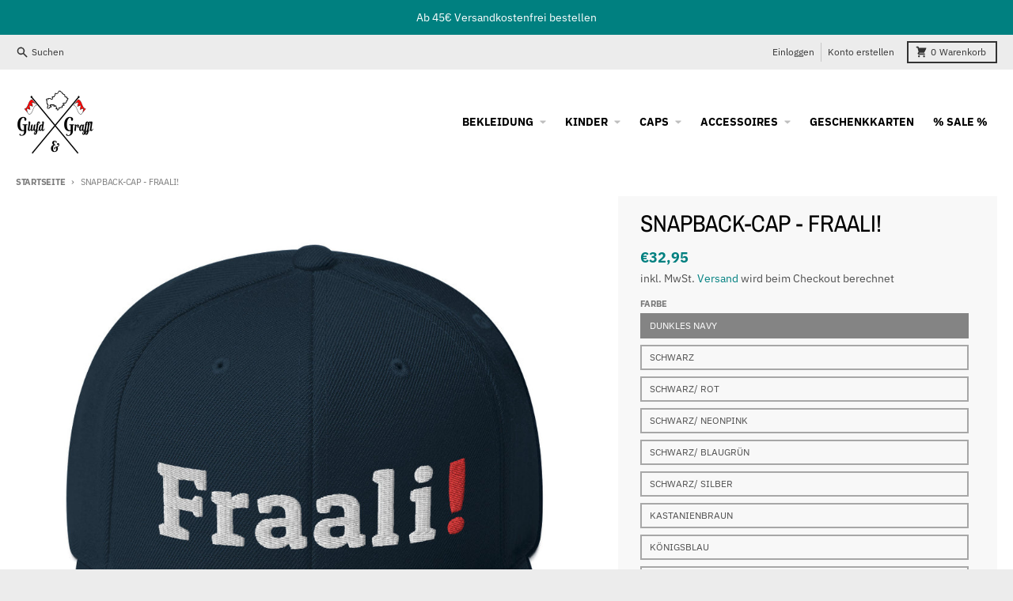

--- FILE ---
content_type: text/html; charset=utf-8
request_url: https://www.glufdundgraffl.shop/products/snapback-cap-fraali
body_size: 53747
content:
<!doctype html>
<html class="no-js" lang="de">
  <head>





    
  	    <script>
        var sDomain = location.host;

        /****** Start thirdPartyScriptDefinition ******/
        (function(){
            window.thirdPartyScriptDefinition = [
                /* start example

                {
                    "src" : "facebook",
                    "cookie" : "fr",
                    "provider" : "facebook.com",
                    "description" : "",
                    "expires" : 7776000,
                    "domain" : "facebook.com",
                    "declaration" : 1,
                    "group" : "facebook"
                },{
                    "src" : "facebook",
                    "cookie" : "_fbp",
                    "provider" : sDomain,
                    "description" : "",
                    "expires" : 7776000,
                    "domain" : sDomain,
                    "declaration" : 1,
                    "group" : "facebook"
                }

                end example */
            ]
        })();
        /****** End thirdPartyScriptDefinition ******/

        /**
################################## BEECLEVER GMBH KOBLENZ ###################################
##### Copyright (c) 2019-present, beeclever GmbH Koblenz DE, All rights reserved.       #####
##### THE SOFTWARE IS PROVIDED 'AS IS', WITHOUT WARRANTY OF ANY KIND, EXPRESS OR        #####
##### IMPLIED, INCLUDING BUT NOT LIMITED TO THE WARRANTIES OF MERCHANTABILITY, FITNESS  #####
##### FOR A PARTICULAR PURPOSE AND NONINFRINGEMENT. IN NO EVENT SHALL THE AUTHORS OR    #####
##### COPYRIGHT HOLDERS BE LIABLE FOR ANY CLAIM, DAMAGES OR OTHER LIABILITY, WHETHER    #####
##### IN AN ACTION OF CONTRACT, TORT OR OTHERWISE, ARISING FROM, OUT OF OR IN           #####
##### CONNECTION WITH THE SOFTWARE OR THE USE OR OTHER DEALINGS IN THE SOFTWARE.        #####
#############################################################################################

#####  !!!IMPORTANT!!! !!!IMPORTANT!!! !!!IMPORTANT!!! !!!IMPORTANT!!! !!!IMPORTANT!!!  #####
#####                                                                                   #####
##### The contents of this file may not be changed. If the app is updated, we reserve   #####
##### the right to change this file at any time. Possible changes on your part will     #####
##### then be automatically discarded.                                                  #####
#############################################################################################
*/
var GDPR_LC_versionNr=20201126214845;var GDPR_LC_ZLoad=function(){       var sDomain=location.host;var defaultDefinition=[{"src":"facebook","cookie":"fr","provider":"facebook.com","description":"","expires":7776000,"domain":"facebook.com","declaration":1,"group":"facebook"},{"src":"facebook","cookie":"_fbp","provider":sDomain,"description":"","expires":7776000,"domain":sDomain,"declaration":1,"group":"facebook"},{"src":"google-analytics.com","cookie":"_ga","provider":sDomain,"description":"","expires":63072000,"domain":sDomain,"declaration":1,"group":"google"},{"src":"googletagmanager.com","cookie":"_ga","provider":sDomain,"description":"","expires":63072000,"domain":sDomain,"declaration":1,"group":"google"},{"src":"googletagmanager.com","cookie":"_gid","provider":sDomain,"description":"","expires":86400,"domain":sDomain,"declaration":1,"group":"google"},{"src":"googletagmanager.com","cookie":"_gat","provider":sDomain,"description":"","expires":86400,"domain":sDomain,"declaration":1,"group":"google"},{"src":"googleadservices.com","cookie":"IDE","provider":sDomain,"description":"","expires":63072000,"domain":sDomain,"declaration":2,"group":"google Ads"}];if(window.thirdPartyScriptDefinition===undefined){window.thirdPartyScriptDefinition=[];defaultDefinition.forEach(function(value){window.thirdPartyScriptDefinition.push(value)})}else{var exist=false;defaultDefinition.forEach(function(script){window.thirdPartyScriptDefinition.forEach(function(value){if(value.src===script.src&&value.cookie===script.cookie){exist=true}});if(!exist){window.thirdPartyScriptDefinition.push(script)}})} (function polyfill(){if(!Array.from){Array.from=(function(){var toStr=Object.prototype.toString;var isCallable=function(fn){return typeof fn==='function'||toStr.call(fn)==='[object Function]'};var toInteger=function(value){var number=Number(value);if(isNaN(number)){return 0} if(number===0||!isFinite(number)){return number} return(number>0?1:-1)*Math.floor(Math.abs(number))};var maxSafeInteger=Math.pow(2,53)-1;var toLength=function(value){var len=toInteger(value);return Math.min(Math.max(len,0),maxSafeInteger)};return function from(arrayLike){var C=this;var items=Object(arrayLike);if(arrayLike==null){throw new TypeError('Array.from requires an array-like object - not null or undefined')} var mapFn=arguments.length>1?arguments[1]:void undefined;var T;if(typeof mapFn!=='undefined'){if(!isCallable(mapFn)){throw new TypeError('Array.from: when provided, the second argument must be a function')} if(arguments.length>2){T=arguments[2]}} var len=toLength(items.length);var A=isCallable(C)?Object(new C(len)):new Array(len);var k=0;var kValue;while(k<len){kValue=items[k];if(mapFn){A[k]=typeof T==='undefined'?mapFn(kValue,k):mapFn.call(T,kValue,k)}else{A[k]=kValue} k+=1} A.length=len;return A}}())}})();window.BC_JSON_ObjectBypass={"_ab":{"description":"Used in connection with access to admin.","path":"\/","domain":"","provider":"Shopify","type":"type_0","expires":"86400","recommendation":"0","editable":"false","deletable":"false","set":"0"},"_secure_session_id":{"description":"Used in connection with navigation through a storefront.","path":"\/","domain":"","provider":"Shopify","type":"type_0","expires":"2592000","recommendation":"0","editable":"false","deletable":"false","set":"0"},"__cfduid":{"description":"The _cfduid cookie helps Cloudflare detect malicious visitors to our Customers’ websites and minimizes blocking legitimate users.","path":"\/","domain":"","provider":"Cloudflare","type":"type_0","expires":"2592000","recommendation":"0","editable":"false","deletable":"false","set":"0"},"Cart":{"description":"Used in connection with shopping cart.","path":"\/","domain":"","provider":"Shopify","type":"type_0","expires":"1209600","recommendation":"0","editable":"false","deletable":"false","set":"0"},"cart":{"description":"Used in connection with shopping cart.","path":"\/","domain":"","provider":"Shopify","type":"type_0","expires":"1209600","recommendation":"0","editable":"false","deletable":"false","set":"0"},"cart_sig":{"description":"Used in connection with checkout.","path":"\/","domain":"","provider":"Shopify","type":"type_0","expires":"1209600","recommendation":"0","editable":"false","deletable":"false","set":"0"},"cart_ts":{"description":"Used in connection with checkout.","path":"\/","domain":"","provider":"Shopify","type":"type_0","expires":"1209600","recommendation":"0","editable":"false","deletable":"false","set":"0"},"cart_ver":{"description":"Used in connection with shopping cart.","path":"\/","domain":"","provider":"Shopify","type":"type_0","expires":"1209600","recommendation":"0","editable":"false","deletable":"false","set":"0"},"checkout_token":{"description":"Used in connection with checkout.","path":"\/","domain":"","provider":"Shopify","type":"type_0","expires":"31536000","recommendation":"0","editable":"false","deletable":"false","set":"0"},"Secret":{"description":"Used in connection with checkout.","path":"\/","domain":"","provider":"Shopify","type":"type_0","expires":"31536000","recommendation":"0","editable":"false","deletable":"false","set":"0"},"secure_customer_sig":{"description":"Used in connection with customer login.","path":"\/","domain":"","provider":"Shopify","type":"type_0","expires":"31536000","recommendation":"0","editable":"false","deletable":"false","set":"0"},"storefront_digest":{"description":"Used in connection with customer login.","path":"\/","domain":"","provider":"Shopify","type":"type_0","expires":"31536000","recommendation":"0","editable":"false","deletable":"false","set":"0"},"_shopify_u":{"description":"Used to facilitate updating customer account information.","path":"\/","domain":"","provider":"Shopify","type":"type_0","expires":"31536000","recommendation":"0","editable":"false","deletable":"false","set":"0"},"XSRF-TOKEN":{"description":"Used in connection with GDPR legal Cookie.","path":"\/","domain":"","provider":"GDPR Legal Cookie","type":"type_0","expires":"31536000","recommendation":"0","editable":"false","deletable":"false","set":"0"},"gdpr_legal_cookie_session":{"description":"Used in connection with GDPR legal Cookie.","path":"\/","domain":"","provider":"GDPR Legal Cookie","type":"type_0","expires":"0","recommendation":"0","editable":"false","deletable":"false","set":"0"},"_bc_c_set":{"description":"Used in connection with GDPR legal Cookie.","path":"\/","domain":"","provider":"GDPR Legal Cookie","type":"type_0","expires":"2592000","recommendation":"0","editable":"false","deletable":"false","set":"0","optIn":true,"live":"1"},"_tracking_consent":{"description":"For Shopify User Consent Tracking.","path":"\/","domain":"","provider":"Shopify","type":"type_0","expires":"31536000","recommendation":"0","editable":"false","deletable":"false","set":"0"},"_shopify_m":{"description":"Used for managing customer privacy settings.","path":"\/","domain":"","provider":"Shopify","type":"type_0","expires":"31536000","recommendation":"0","editable":"false","deletable":"false","set":"0"},"_shopify_tm":{"description":"Used for managing customer privacy settings.","path":"\/","domain":"","provider":"Shopify","type":"type_0","expires":"31536000","recommendation":"0","editable":"false","deletable":"false","set":"0"},"_shopify_tw":{"description":"Used for managing customer privacy settings.","path":"\/","domain":"","provider":"Shopify","type":"type_0","expires":"31536000","recommendation":"0","editable":"false","deletable":"false","set":"0"},"_storefront_u":{"description":"Used to facilitate updating customer account information.","path":"\/","domain":"","provider":"Shopify","type":"type_0","expires":"31536000","recommendation":"0","editable":"false","deletable":"false","set":"0"},"cart_currency":{"description":"Used in connection with cart and checkout.","path":"\/","domain":"","provider":"Shopify","type":"type_0","expires":"31536000","recommendation":"0","editable":"false","deletable":"false","set":"0"},"_orig_referrer":{"description":"Used in connection with shopping cart.","path":"\/","domain":"","provider":"Shopify","type":"type_1","expires":"1209600","recommendation":"1","editable":"true","deletable":"false","set":"1"},"_landing_page":{"description":"Track landing pages.","path":"\/","domain":"","provider":"Shopify","type":"type_1","expires":"1209600","recommendation":"1","editable":"true","deletable":"false","set":"1"},"_s":{"description":"Shopify analytics.","path":"\/","domain":"","provider":"Shopify","type":"type_1","expires":"1800","recommendation":"1","editable":"true","deletable":"false","set":"1"},"_shopify_d":{"description":"Shopify analytics.","path":"\/","domain":"","provider":"Shopify","type":"type_1","expires":"1209600","recommendation":"1","editable":"true","deletable":"false","set":"1"},"_shopify_fs":{"description":"Shopify analytics.","path":"\/","domain":"","provider":"Shopify","type":"type_1","expires":"1209600","recommendation":"1","editable":"true","deletable":"false","set":"1"},"_shopify_s":{"description":"Shopify analytics.","path":"\/","domain":"","provider":"Shopify","type":"type_1","expires":"1800","recommendation":"1","editable":"true","deletable":"false","set":"1"},"_shopify_y":{"description":"Shopify analytics.","path":"\/","domain":"","provider":"Shopify","type":"type_1","expires":"31536000","recommendation":"1","editable":"true","deletable":"false","set":"1"},"_y":{"description":"Shopify analytics.","path":"\/","domain":"","provider":"Shopify","type":"type_1","expires":"31536000","recommendation":"1","editable":"true","deletable":"false","set":"1"},"_shopify_sa_p":{"description":"Shopify analytics relating to marketing \u0026 referrals.","path":"\/","domain":"","provider":"Shopify","type":"type_1","expires":"1800","recommendation":"1","editable":"true","deletable":"false","set":"1"},"_shopify_sa_t":{"description":"Shopify analytics relating to marketing \u0026 referrals.","path":"\/","domain":"","provider":"Shopify","type":"type_1","expires":"1800","recommendation":"1","editable":"true","deletable":"false","set":"1"},"_shopify_uniq":{"description":"Shopify analytics.","path":"\/","domain":"","provider":"Shopify","type":"type_1","expires":"1800","recommendation":"1","editable":"true","deletable":"false","set":"1"},"_shopify_visit":{"description":"Shopify analytics.","path":"\/","domain":"","provider":"Shopify","type":"type_1","expires":"1800","recommendation":"1","editable":"true","deletable":"false","set":"1"},"tracked_start_checkout":{"description":"Shopify analytics relating to checkout.","path":"\/","domain":"","provider":"Shopify","type":"type_1","expires":"1800","recommendation":"1","editable":"true","deletable":"false","set":"1"},"ki_r":{"description":"Shopify analytics.","path":"\/","domain":"","provider":"Shopify","type":"type_1","expires":"1800","recommendation":"1","editable":"true","deletable":"false","set":"1"},"ki_t":{"description":"Shopify analytics.","path":"\/","domain":"","provider":"Shopify","type":"type_1","expires":"1800","recommendation":"1","editable":"true","deletable":"false","set":"1"},"ab_test_*":{"description":"Shopify analytics.","path":"\/","domain":"","provider":"Shopify","type":"type_1","expires":"1800","recommendation":"1","editable":"true","deletable":"false","set":"1"}};var shopifyCookies={'_s':!1,'_shopify_fs':!1,'_shopify_s':!1,'_shopify_y':!1,'_y':!1,'_shopify_sa_p':!1,'_shopify_sa_t':!1,'_shopify_uniq':!1,'_shopify_visit':!1,'tracked_start_checkout':!1,'bc_trekkie_fbp_custom':!1};function GDPR_LC_Token(){var getToken={"tokenLength":8,"ranToken":'',"randomize":function(){return Math.random().toString(32).substr(2)},"generate":function(){while(this.ranToken.length<=this.tokenLength){this.ranToken+=this.randomize()} this.ranToken='maxemis-lifestyle-shop.myshopify.com'+Date.now()+this.ranToken;return btoa(this.ranToken)},"get":function(){return this.generate()}};return getToken.get()};function getCookieValue(a){var b=document.cookie.match('(^|;)\\s*'+a+'\\s*=\\s*([^;]+)');return b?b.pop():false};function loadCookieSettings(sessID){var script=document.createElement('script');script.src='https://cookieapp-staging.beeclever.app/get-cookie-setting?shopify_domain=maxemis-lifestyle-shop.myshopify.com&token='+sessID;script.async=false;document.head.appendChild(script);script.addEventListener('load',function(){console.log('UserData loaded')})};(function setUserCookieData(){window.GDPR_LC_Sess_ID_Name="GDPR_LC_SESS_ID";window.GDPR_LC_Sess_ID=getCookieValue(window.GDPR_LC_Sess_ID_Name);if(window.GDPR_LC_Sess_ID){loadCookieSettings(window.GDPR_LC_Sess_ID)}else{window.GDPR_LC_Sess_ID=GDPR_LC_Token()}})();function setBC_GDPR_LEGAL_custom_cookies(){window['BC_GDPR_LEGAL_custom_cookies']=window['BC_GDPR_LEGAL_custom_cookies']||{};window['BC_GDPR_LEGAL_custom_cookies']['list']=window['BC_GDPR_LEGAL_custom_cookies']['list']||{};if('GDPR_legal_cookie'in localStorage){window['BC_GDPR_LEGAL_custom_cookies']['list']=JSON.parse(window.localStorage.getItem('GDPR_legal_cookie'))}};setBC_GDPR_LEGAL_custom_cookies();(function(){var hasConsent=!1;Array.from(Object.keys(window['BC_GDPR_LEGAL_custom_cookies']['list'])).forEach(function(c){if(shopifyCookies.hasOwnProperty(c)&&window['BC_GDPR_LEGAL_custom_cookies']['list'][c].userSetting){hasConsent=!0}});var wt=window.trekkie,ws=window.ShopifyAnalytics;if(!hasConsent&&wt!==undefined){wt=[],wt.integrations=wt.integrations||!0,ws=ws.lib=ws.meta=ws.meta.page={},ws.lib.track=function(){}}})();window.BC_GDPR_2ce3a13160348f524c8cc9={'google':[            ],    '_bc_c_set':'customScript','customScriptsSRC':[]};window.bc_tagManagerTasks={"bc_tgm_aw":"google","bc_tgm_gtm":"google","bc_tgm_ua":"google","bc_tgm_fbp":"facebook","any":"any","_bc_c_set":"customScript"};var wl=whiteList=["recaptcha","notifications.google"];var GDPR_LC_scriptPath='gdpr-legal-cookie.beeclever.app';if(window.GDPR_LC_Beta_activate!==undefined&&window.GDPR_LC_Beta_activate){GDPR_LC_scriptPath='cookieapp-staging.beeclever.app'} wl.push(GDPR_LC_scriptPath);   var checkIsBlackListed=function(src){setBC_GDPR_LEGAL_custom_cookies();if(src===null){return null} if(!!window.TrustedScriptURL&&src instanceof TrustedScriptURL){src=src.toString()} var r=!1;for(var x=thirdPartyScriptDefinition.length-1;x>=0;x--){var bSrc=thirdPartyScriptDefinition[x]['src'];if(src.indexOf(bSrc)!==-1&&src.toLowerCase().indexOf('jquery')===-1){r=x}} wl.forEach(function(wSrc){if(src.indexOf(wSrc)!==-1){r=false}});if(r!==false){function getTCookieName(name,index){var tCookieObject=thirdPartyScriptDefinition[index];if(tCookieObject!==undefined){var cookies=[];thirdPartyScriptDefinition.forEach(function(cookie){if(cookie['src']===tCookieObject['src']){cookies.push(cookie)}});var tCookieName=tCookieObject['cookie'];if(tCookieObject['domain']!==document.location.host){tCookieName=tCookieObject['cookie']+'$%bc%$'+tCookieObject['domain']} if(tCookieName===name&&tCookieObject['domain']===window['BC_GDPR_LEGAL_custom_cookies']['list'][name]['domain']){if(window['BC_GDPR_LEGAL_custom_cookies']['list'][name]['userSetting']){index=!1}} cookies.forEach(function(cookie){if(window['BC_GDPR_LEGAL_custom_cookies']['list'][cookie['cookie']]!==undefined&&window['BC_GDPR_LEGAL_custom_cookies']['list'][cookie['cookie']]['userSetting']){index=!1}});return index} return!1};var cookieListKeys=Array.from(Object.keys(window['BC_GDPR_LEGAL_custom_cookies']['list']));if(cookieListKeys.length>0){Array.from(Object.keys(window['BC_GDPR_LEGAL_custom_cookies']['list'])).forEach(function(cookieName){r=getTCookieName(cookieName.toString(),r)})}else{for(var x=thirdPartyScriptDefinition.length-1;x>=0;x--){var tCookie=thirdPartyScriptDefinition[x];if(src.indexOf(tCookie['src'])!==-1){r=tCookie['cookie']+'$%bc%$'+tCookie['domain']}} return r}} return r};(function(){window.scriptElementsHidden=window.scriptElementsHidden||[];window.callbackFunc=function(elem,args){for(var x=0;x<elem.length;x++){if(elem[x]===null||elem[x]===undefined||elem[x]['nodeName']===undefined){return} if(elem[x]['nodeName'].toLowerCase()=='script'){if(elem[x].hasAttribute('src')){if(document.querySelector('[src="https://cookieapp-staging.beeclever.app/js/get-script.php"]')!==null){elem[x]=document.createElement('script');elem[x].setAttribute('bc_empty_script_tag','')} var blackListed=checkIsBlackListed(elem[x].getAttribute('src'));var fName=!1;try{new Error()}catch(e){var caller=e.stack.split('\n');var x=0;for(;x<caller.length;x++){caller[x]=caller[x].trim();caller[x]=caller[x].replace('at ','');caller[x]=caller[x].substr(0,caller[x].indexOf(' '));caller[x]=caller[x].replace('Array.','')} for(;x>=0;x--){if(caller[x]==='ICS'&&x>0){if(caller[x-1]in window['BC_GDPR_LEGAL_custom_cookies']['list']){fName=caller[x-1]}}}} if(fName===!1&&blackListed!==!1){elem[x].setAttribute('type','javascript/blocked');elem[x].setAttribute('cookie',blackListed)}else if(blackListed!==!0&&elem[x].getAttribute('type')==='javascript/blocked'){elem[x].setAttribute('type','javascript')} if(fName){elem[x].setAttribute("data-callerName",fName)} elem[x].setAttribute('src',elem[x].getAttribute('src'))} if(elem[x]['type']=='javascript/blocked'){window.scriptElementsHidden.push(elem[x]);elem[x]=document.createElement('script');elem[x].setAttribute('bc_empty_script_tag','')}}}};window._a=Element.prototype.appendChild;Element.prototype.appendChild=function(){window.callbackFunc.call(this,arguments);return window._a.apply(this,arguments)};window._b=Element.prototype.append;Element.prototype.append=function(){window.callbackFunc.call(this,arguments);return window._b.apply(this,arguments)};window._c = Element.prototype.insertBefore;Element.prototype.insertBefore = function () {window.callbackFunc.call ( this, arguments );try {return window._c.apply ( this, arguments )} catch ( e ) {arguments[1] = document.scripts[0];return window._c.apply ( this, arguments )}};window._d=Element.prototype.replaceChild;Element.prototype.replaceChild=function(){window.callbackFunc.call(this,arguments);return window._d.apply(this,arguments)};window._e=Element.prototype.insertNode;Element.prototype.insertNode=function(){window.callbackFunc.call(this,arguments);return window._e.apply(this,arguments)}})();if(!window.msCrypto){Array.from(document.head.querySelectorAll('[bc_empty_script_tag=""]')).forEach(function(script){script.remove()})}};if(window.GDPR_LC_ZLoad_loaded===undefined){GDPR_LC_ZLoad();window.GDPR_LC_ZLoad_loaded=true}

		
		window.thirdPartyScriptDefinition.push(
          { "src" : "analytics.js", "cookie" : "_shopify_fs", "provider" : "shopify.com", "description" : "", "expires" : 0, "domain" : sDomain, "declaration" : 1, "group" : "shopify" },
          { "src" : "doubleclick.net","cookie" : "_shopify_fs","provider" : "shopify.com","description" : "","expires" : 0,"domain" : sDomain,"declaration" : 1,"group" : "shopify" },
          { "src" : "trekkie", "cookie" : "_shopify_fs", "provider" : "shopify.com", "description" : "", "expires" : 0, "domain" : sDomain, "declaration" : 1, "group" : "shopify" },
          { "src" : "luckyorange", "cookie" : "_shopify_fs", "provider" : "shopify.com", "description" : "", "expires" : 0, "domain" : sDomain, "declaration" : 1, "group" : "shopify" },
          { "src" : "googletagmanager", "cookie" : "_gat", "provider" : "googletagmanager.com", "description" : "", "expires" : 0, "domain" : sDomain, "declaration" : 1, "group" : "googletagmanager" }
        );

        

        var customCookies = {
            "testCookie" : true
        };

        function BC_GDPR_CustomScriptForShop () {
            return [

                function testCookie () {
                    // your additional script
                }

                
            ];
        }

    </script>



    <meta charset="utf-8">
    <meta http-equiv="X-UA-Compatible" content="IE=edge">
    <meta name="viewport" content="width=device-width,initial-scale=1">
    <meta name="theme-color" content="#008080">
    <link rel="canonical" href="https://www.glufdundgraffl.shop/products/snapback-cap-fraali">
    <link rel="preconnect" href="https://cdn.shopify.com" crossorigin><link href="//www.glufdundgraffl.shop/cdn/shop/t/12/assets/global.js?v=143017730088124027771647860545" as="script" rel="preload"><link href="//www.glufdundgraffl.shop/cdn/shop/t/12/assets/package-splide.js?v=2149670768387963941647860540" as="script" rel="preload"><link href="//www.glufdundgraffl.shop/cdn/shop/t/12/assets/main-product.js?v=108603680097136650501647860539" as="script" rel="preload"><meta name="p:domain_verify" content="86a183dd703fa0170f93acde7cfbfa85"/><link rel="apple-touch-icon" sizes="180x180" href="//www.glufdundgraffl.shop/cdn/shop/files/Logo-3-Dawid_1000px-X-1000px__shop_transparent_1eb09091-5a0d-4306-9803-965f7d42a073.png?crop=center&height=180&v=1634921667&width=180">
      <link rel="icon" type="image/png" href="//www.glufdundgraffl.shop/cdn/shop/files/Logo-3-Dawid_1000px-X-1000px__shop_transparent_1eb09091-5a0d-4306-9803-965f7d42a073.png?crop=center&height=32&v=1634921667&width=32"><link rel="preconnect" href="https://fonts.shopifycdn.com" crossorigin><title>Snapback-Cap - Fraali!</title><meta name="description" content="Diese Cap ist mit klassischer Passform, flachem Schirm und vollem Steifleinen ausgestattet. Der verstellbare Druckknopfverschluss macht sie zu einer bequemen, universellen Cap. • 80 % Acryl, 20 % Wolle • Green Camo ist 60 % Baumwolle, 40 % Polyester • Strukturiert, 6-Panel, High-Profile • 6 bestickte Ösen • Kunststoff-"><meta property="og:site_name" content="Glufd &amp; Graffl">
<meta property="og:url" content="https://www.glufdundgraffl.shop/products/snapback-cap-fraali">
<meta property="og:title" content="Snapback-Cap - Fraali!">
<meta property="og:type" content="product">
<meta property="og:description" content="Diese Cap ist mit klassischer Passform, flachem Schirm und vollem Steifleinen ausgestattet. Der verstellbare Druckknopfverschluss macht sie zu einer bequemen, universellen Cap. • 80 % Acryl, 20 % Wolle • Green Camo ist 60 % Baumwolle, 40 % Polyester • Strukturiert, 6-Panel, High-Profile • 6 bestickte Ösen • Kunststoff-"><meta property="og:image" content="http://www.glufdundgraffl.shop/cdn/shop/products/classic-snapback-black-red-front-61658694c219f.jpg?v=1634043547">
  <meta property="og:image:secure_url" content="https://www.glufdundgraffl.shop/cdn/shop/products/classic-snapback-black-red-front-61658694c219f.jpg?v=1634043547">
  <meta property="og:image:width" content="1000">
  <meta property="og:image:height" content="1000"><meta property="og:price:amount" content="32,95">
  <meta property="og:price:currency" content="EUR"><meta name="twitter:card" content="summary_large_image">
<meta name="twitter:title" content="Snapback-Cap - Fraali!">
<meta name="twitter:description" content="Diese Cap ist mit klassischer Passform, flachem Schirm und vollem Steifleinen ausgestattet. Der verstellbare Druckknopfverschluss macht sie zu einer bequemen, universellen Cap. • 80 % Acryl, 20 % Wolle • Green Camo ist 60 % Baumwolle, 40 % Polyester • Strukturiert, 6-Panel, High-Profile • 6 bestickte Ösen • Kunststoff-">
<script>
  window.theme = {
    shopUrl: 'https://www.glufdundgraffl.shop',
    routes: {
      root_url: '/',
      account_url: '/account',
      account_login_url: '/account/login',
      account_logout_url: '/account/logout',
      account_recover_url: '/account/recover',
      account_register_url: '/account/register',
      account_addresses_url: '/account/addresses',
      collections_url: '/collections',
      all_products_collection_url: '/collections/all',
      search_url: '/search',
      cart_url: '/cart',
      cart_update_url: '/cart/update',
      cart_add_url: '/cart/add',
      cart_change_url: '/cart/change',
      cart_clear_url: '/cart/clear',
      product_recommendations_url: '/recommendations/products',
    },
    info: { name: 'District' },
    strings: {
      addToCart: `In den Warenkorb legen`,
      preOrder: `Vorbestellen`,
      soldOut: `Ausverkauft`,
      unavailable: `Nicht verfügbar`,
      addressError: `Fehler beim Suchen dieser Adresse`,
      addressNoResults: `Keine Ergebnisse für diese Adresse`,
      addressQueryLimit: `Sie haben das Nutzungslimit für die Google API überschritten. Ziehen Sie ein Upgrade auf einen <a href="https://developers.google.com/maps/premium/usage-limits">Premium-Plan</a> in Betracht.`,
      authError: `Bei der Authentifizierung Ihres Google Maps-Kontos ist ein Problem aufgetreten.`,
      unitPrice: `Grundpreis`,
      unitPriceSeparator: `pro`,
    },
    cartStrings: {
      error: `Beim Aktualisieren deines Warenkorbs ist ein Fehler aufgetreten. Bitte versuche es erneut.`,
      quantityError: `Du kannst deinem Warenkorb nur [quantity] Stück dieses Artikels hinzufügen.`,
    },
    pageType: `product`,
    customer: false,
    moneyFormat: "€{{amount_with_comma_separator}}",
    ajaxCartEnable: true,
    cartData: {"note":null,"attributes":{},"original_total_price":0,"total_price":0,"total_discount":0,"total_weight":0.0,"item_count":0,"items":[],"requires_shipping":false,"currency":"EUR","items_subtotal_price":0,"cart_level_discount_applications":[],"checkout_charge_amount":0},
    mobileBreakpoint: 768,
    packages: [],
  };
  theme.loadPackages = (packages) => {
    packages.forEach((package) => {
      if (!theme.packages.includes(package)) {
        const placeholderScript = document.querySelector(`script[data-package="${package}"]`);
        if (!placeholderScript) return;

        const src = placeholderScript.dataset.src;
        const script = document.createElement('script');
        script.src = src;
        script.async = false;
        script.defer = true;
        document.body.append(script);
        theme.packages.push(package);
      }
    });
  };
  document.documentElement.className = document.documentElement.className.replace('no-js', 'js');
</script><script src="//www.glufdundgraffl.shop/cdn/shop/t/12/assets/global.js?v=143017730088124027771647860545" defer="defer"></script><script src="//www.glufdundgraffl.shop/cdn/shop/t/12/assets/package-splide.js?v=2149670768387963941647860540" defer="defer"></script>
        <script src="//www.glufdundgraffl.shop/cdn/shop/t/12/assets/main-product.js?v=108603680097136650501647860539" defer="defer"></script><script>window.performance && window.performance.mark && window.performance.mark('shopify.content_for_header.start');</script><meta id="shopify-digital-wallet" name="shopify-digital-wallet" content="/28990275683/digital_wallets/dialog">
<meta name="shopify-checkout-api-token" content="56228dc80147351a0d6e4ce68f486355">
<meta id="in-context-paypal-metadata" data-shop-id="28990275683" data-venmo-supported="false" data-environment="production" data-locale="de_DE" data-paypal-v4="true" data-currency="EUR">
<link rel="alternate" type="application/json+oembed" href="https://www.glufdundgraffl.shop/products/snapback-cap-fraali.oembed">
<script async="async" src="/checkouts/internal/preloads.js?locale=de-DE"></script>
<link rel="preconnect" href="https://shop.app" crossorigin="anonymous">
<script async="async" src="https://shop.app/checkouts/internal/preloads.js?locale=de-DE&shop_id=28990275683" crossorigin="anonymous"></script>
<script id="apple-pay-shop-capabilities" type="application/json">{"shopId":28990275683,"countryCode":"CA","currencyCode":"EUR","merchantCapabilities":["supports3DS"],"merchantId":"gid:\/\/shopify\/Shop\/28990275683","merchantName":"Glufd \u0026 Graffl","requiredBillingContactFields":["postalAddress","email"],"requiredShippingContactFields":["postalAddress","email"],"shippingType":"shipping","supportedNetworks":["visa","masterCard","amex","discover","jcb"],"total":{"type":"pending","label":"Glufd \u0026 Graffl","amount":"1.00"},"shopifyPaymentsEnabled":true,"supportsSubscriptions":true}</script>
<script id="shopify-features" type="application/json">{"accessToken":"56228dc80147351a0d6e4ce68f486355","betas":["rich-media-storefront-analytics"],"domain":"www.glufdundgraffl.shop","predictiveSearch":true,"shopId":28990275683,"locale":"de"}</script>
<script>var Shopify = Shopify || {};
Shopify.shop = "maxemis-lifestyle-shop.myshopify.com";
Shopify.locale = "de";
Shopify.currency = {"active":"EUR","rate":"1.0"};
Shopify.country = "DE";
Shopify.theme = {"name":"District","id":131605266690,"schema_name":"District","schema_version":"4.0.4","theme_store_id":735,"role":"main"};
Shopify.theme.handle = "null";
Shopify.theme.style = {"id":null,"handle":null};
Shopify.cdnHost = "www.glufdundgraffl.shop/cdn";
Shopify.routes = Shopify.routes || {};
Shopify.routes.root = "/";</script>
<script type="module">!function(o){(o.Shopify=o.Shopify||{}).modules=!0}(window);</script>
<script>!function(o){function n(){var o=[];function n(){o.push(Array.prototype.slice.apply(arguments))}return n.q=o,n}var t=o.Shopify=o.Shopify||{};t.loadFeatures=n(),t.autoloadFeatures=n()}(window);</script>
<script>
  window.ShopifyPay = window.ShopifyPay || {};
  window.ShopifyPay.apiHost = "shop.app\/pay";
  window.ShopifyPay.redirectState = null;
</script>
<script id="shop-js-analytics" type="application/json">{"pageType":"product"}</script>
<script defer="defer" async type="module" src="//www.glufdundgraffl.shop/cdn/shopifycloud/shop-js/modules/v2/client.init-shop-cart-sync_HUjMWWU5.de.esm.js"></script>
<script defer="defer" async type="module" src="//www.glufdundgraffl.shop/cdn/shopifycloud/shop-js/modules/v2/chunk.common_QpfDqRK1.esm.js"></script>
<script type="module">
  await import("//www.glufdundgraffl.shop/cdn/shopifycloud/shop-js/modules/v2/client.init-shop-cart-sync_HUjMWWU5.de.esm.js");
await import("//www.glufdundgraffl.shop/cdn/shopifycloud/shop-js/modules/v2/chunk.common_QpfDqRK1.esm.js");

  window.Shopify.SignInWithShop?.initShopCartSync?.({"fedCMEnabled":true,"windoidEnabled":true});

</script>
<script>
  window.Shopify = window.Shopify || {};
  if (!window.Shopify.featureAssets) window.Shopify.featureAssets = {};
  window.Shopify.featureAssets['shop-js'] = {"shop-cart-sync":["modules/v2/client.shop-cart-sync_ByUgVWtJ.de.esm.js","modules/v2/chunk.common_QpfDqRK1.esm.js"],"init-fed-cm":["modules/v2/client.init-fed-cm_CVqhkk-1.de.esm.js","modules/v2/chunk.common_QpfDqRK1.esm.js"],"shop-button":["modules/v2/client.shop-button_B0pFlqys.de.esm.js","modules/v2/chunk.common_QpfDqRK1.esm.js"],"shop-cash-offers":["modules/v2/client.shop-cash-offers_CaaeZ5wd.de.esm.js","modules/v2/chunk.common_QpfDqRK1.esm.js","modules/v2/chunk.modal_CS8dP9kO.esm.js"],"init-windoid":["modules/v2/client.init-windoid_B-gyVqfY.de.esm.js","modules/v2/chunk.common_QpfDqRK1.esm.js"],"shop-toast-manager":["modules/v2/client.shop-toast-manager_DgTeluS3.de.esm.js","modules/v2/chunk.common_QpfDqRK1.esm.js"],"init-shop-email-lookup-coordinator":["modules/v2/client.init-shop-email-lookup-coordinator_C5I212n4.de.esm.js","modules/v2/chunk.common_QpfDqRK1.esm.js"],"init-shop-cart-sync":["modules/v2/client.init-shop-cart-sync_HUjMWWU5.de.esm.js","modules/v2/chunk.common_QpfDqRK1.esm.js"],"avatar":["modules/v2/client.avatar_BTnouDA3.de.esm.js"],"pay-button":["modules/v2/client.pay-button_CJaF-UDc.de.esm.js","modules/v2/chunk.common_QpfDqRK1.esm.js"],"init-customer-accounts":["modules/v2/client.init-customer-accounts_BI_wUvuR.de.esm.js","modules/v2/client.shop-login-button_DTPR4l75.de.esm.js","modules/v2/chunk.common_QpfDqRK1.esm.js","modules/v2/chunk.modal_CS8dP9kO.esm.js"],"init-shop-for-new-customer-accounts":["modules/v2/client.init-shop-for-new-customer-accounts_C4qR5Wl-.de.esm.js","modules/v2/client.shop-login-button_DTPR4l75.de.esm.js","modules/v2/chunk.common_QpfDqRK1.esm.js","modules/v2/chunk.modal_CS8dP9kO.esm.js"],"shop-login-button":["modules/v2/client.shop-login-button_DTPR4l75.de.esm.js","modules/v2/chunk.common_QpfDqRK1.esm.js","modules/v2/chunk.modal_CS8dP9kO.esm.js"],"init-customer-accounts-sign-up":["modules/v2/client.init-customer-accounts-sign-up_SG5gYFpP.de.esm.js","modules/v2/client.shop-login-button_DTPR4l75.de.esm.js","modules/v2/chunk.common_QpfDqRK1.esm.js","modules/v2/chunk.modal_CS8dP9kO.esm.js"],"shop-follow-button":["modules/v2/client.shop-follow-button_CmMsyvrH.de.esm.js","modules/v2/chunk.common_QpfDqRK1.esm.js","modules/v2/chunk.modal_CS8dP9kO.esm.js"],"checkout-modal":["modules/v2/client.checkout-modal_tfCxQqrq.de.esm.js","modules/v2/chunk.common_QpfDqRK1.esm.js","modules/v2/chunk.modal_CS8dP9kO.esm.js"],"lead-capture":["modules/v2/client.lead-capture_Ccz5Zm6k.de.esm.js","modules/v2/chunk.common_QpfDqRK1.esm.js","modules/v2/chunk.modal_CS8dP9kO.esm.js"],"shop-login":["modules/v2/client.shop-login_BfivnucW.de.esm.js","modules/v2/chunk.common_QpfDqRK1.esm.js","modules/v2/chunk.modal_CS8dP9kO.esm.js"],"payment-terms":["modules/v2/client.payment-terms_D2Mn0eFV.de.esm.js","modules/v2/chunk.common_QpfDqRK1.esm.js","modules/v2/chunk.modal_CS8dP9kO.esm.js"]};
</script>
<script>(function() {
  var isLoaded = false;
  function asyncLoad() {
    if (isLoaded) return;
    isLoaded = true;
    var urls = ["https:\/\/loox.io\/widget\/VyZLJQMr6c\/loox.1626088389954.js?shop=maxemis-lifestyle-shop.myshopify.com","https:\/\/www.glufdundgraffl.shop\/apps\/giraffly-trust\/trust-worker-24ee765694a7960990e9c16d568252ff7d3d6e49.js?v=20221003132723\u0026shop=maxemis-lifestyle-shop.myshopify.com","\/\/cdn.shopify.com\/proxy\/cff5790d93b5d56012c91da6512e04835bd0f9b2450422bab69642d2304465c9\/static.cdn.printful.com\/static\/js\/external\/shopify-product-customizer.js?v=0.28\u0026shop=maxemis-lifestyle-shop.myshopify.com\u0026sp-cache-control=cHVibGljLCBtYXgtYWdlPTkwMA","https:\/\/app.gdpr-legal-cookie.com\/get-script.php?shop=maxemis-lifestyle-shop.myshopify.com"];
    for (var i = 0; i < urls.length; i++) {
      var s = document.createElement('script');
      s.type = 'text/javascript';
      s.async = true;
      s.src = urls[i];
      var x = document.getElementsByTagName('script')[0];
      x.parentNode.insertBefore(s, x);
    }
  };
  if(window.attachEvent) {
    window.attachEvent('onload', asyncLoad);
  } else {
    window.addEventListener('load', asyncLoad, false);
  }
})();</script>
<script id="__st">var __st={"a":28990275683,"offset":3600,"reqid":"82d5ebac-9822-4a08-965e-819f3603f7ec-1768729028","pageurl":"www.glufdundgraffl.shop\/products\/snapback-cap-fraali","u":"b26f12ace455","p":"product","rtyp":"product","rid":7272426471593};</script>
<script>window.ShopifyPaypalV4VisibilityTracking = true;</script>
<script id="captcha-bootstrap">!function(){'use strict';const t='contact',e='account',n='new_comment',o=[[t,t],['blogs',n],['comments',n],[t,'customer']],c=[[e,'customer_login'],[e,'guest_login'],[e,'recover_customer_password'],[e,'create_customer']],r=t=>t.map((([t,e])=>`form[action*='/${t}']:not([data-nocaptcha='true']) input[name='form_type'][value='${e}']`)).join(','),a=t=>()=>t?[...document.querySelectorAll(t)].map((t=>t.form)):[];function s(){const t=[...o],e=r(t);return a(e)}const i='password',u='form_key',d=['recaptcha-v3-token','g-recaptcha-response','h-captcha-response',i],f=()=>{try{return window.sessionStorage}catch{return}},m='__shopify_v',_=t=>t.elements[u];function p(t,e,n=!1){try{const o=window.sessionStorage,c=JSON.parse(o.getItem(e)),{data:r}=function(t){const{data:e,action:n}=t;return t[m]||n?{data:e,action:n}:{data:t,action:n}}(c);for(const[e,n]of Object.entries(r))t.elements[e]&&(t.elements[e].value=n);n&&o.removeItem(e)}catch(o){console.error('form repopulation failed',{error:o})}}const l='form_type',E='cptcha';function T(t){t.dataset[E]=!0}const w=window,h=w.document,L='Shopify',v='ce_forms',y='captcha';let A=!1;((t,e)=>{const n=(g='f06e6c50-85a8-45c8-87d0-21a2b65856fe',I='https://cdn.shopify.com/shopifycloud/storefront-forms-hcaptcha/ce_storefront_forms_captcha_hcaptcha.v1.5.2.iife.js',D={infoText:'Durch hCaptcha geschützt',privacyText:'Datenschutz',termsText:'Allgemeine Geschäftsbedingungen'},(t,e,n)=>{const o=w[L][v],c=o.bindForm;if(c)return c(t,g,e,D).then(n);var r;o.q.push([[t,g,e,D],n]),r=I,A||(h.body.append(Object.assign(h.createElement('script'),{id:'captcha-provider',async:!0,src:r})),A=!0)});var g,I,D;w[L]=w[L]||{},w[L][v]=w[L][v]||{},w[L][v].q=[],w[L][y]=w[L][y]||{},w[L][y].protect=function(t,e){n(t,void 0,e),T(t)},Object.freeze(w[L][y]),function(t,e,n,w,h,L){const[v,y,A,g]=function(t,e,n){const i=e?o:[],u=t?c:[],d=[...i,...u],f=r(d),m=r(i),_=r(d.filter((([t,e])=>n.includes(e))));return[a(f),a(m),a(_),s()]}(w,h,L),I=t=>{const e=t.target;return e instanceof HTMLFormElement?e:e&&e.form},D=t=>v().includes(t);t.addEventListener('submit',(t=>{const e=I(t);if(!e)return;const n=D(e)&&!e.dataset.hcaptchaBound&&!e.dataset.recaptchaBound,o=_(e),c=g().includes(e)&&(!o||!o.value);(n||c)&&t.preventDefault(),c&&!n&&(function(t){try{if(!f())return;!function(t){const e=f();if(!e)return;const n=_(t);if(!n)return;const o=n.value;o&&e.removeItem(o)}(t);const e=Array.from(Array(32),(()=>Math.random().toString(36)[2])).join('');!function(t,e){_(t)||t.append(Object.assign(document.createElement('input'),{type:'hidden',name:u})),t.elements[u].value=e}(t,e),function(t,e){const n=f();if(!n)return;const o=[...t.querySelectorAll(`input[type='${i}']`)].map((({name:t})=>t)),c=[...d,...o],r={};for(const[a,s]of new FormData(t).entries())c.includes(a)||(r[a]=s);n.setItem(e,JSON.stringify({[m]:1,action:t.action,data:r}))}(t,e)}catch(e){console.error('failed to persist form',e)}}(e),e.submit())}));const S=(t,e)=>{t&&!t.dataset[E]&&(n(t,e.some((e=>e===t))),T(t))};for(const o of['focusin','change'])t.addEventListener(o,(t=>{const e=I(t);D(e)&&S(e,y())}));const B=e.get('form_key'),M=e.get(l),P=B&&M;t.addEventListener('DOMContentLoaded',(()=>{const t=y();if(P)for(const e of t)e.elements[l].value===M&&p(e,B);[...new Set([...A(),...v().filter((t=>'true'===t.dataset.shopifyCaptcha))])].forEach((e=>S(e,t)))}))}(h,new URLSearchParams(w.location.search),n,t,e,['guest_login'])})(!0,!0)}();</script>
<script integrity="sha256-4kQ18oKyAcykRKYeNunJcIwy7WH5gtpwJnB7kiuLZ1E=" data-source-attribution="shopify.loadfeatures" defer="defer" src="//www.glufdundgraffl.shop/cdn/shopifycloud/storefront/assets/storefront/load_feature-a0a9edcb.js" crossorigin="anonymous"></script>
<script crossorigin="anonymous" defer="defer" src="//www.glufdundgraffl.shop/cdn/shopifycloud/storefront/assets/shopify_pay/storefront-65b4c6d7.js?v=20250812"></script>
<script data-source-attribution="shopify.dynamic_checkout.dynamic.init">var Shopify=Shopify||{};Shopify.PaymentButton=Shopify.PaymentButton||{isStorefrontPortableWallets:!0,init:function(){window.Shopify.PaymentButton.init=function(){};var t=document.createElement("script");t.src="https://www.glufdundgraffl.shop/cdn/shopifycloud/portable-wallets/latest/portable-wallets.de.js",t.type="module",document.head.appendChild(t)}};
</script>
<script data-source-attribution="shopify.dynamic_checkout.buyer_consent">
  function portableWalletsHideBuyerConsent(e){var t=document.getElementById("shopify-buyer-consent"),n=document.getElementById("shopify-subscription-policy-button");t&&n&&(t.classList.add("hidden"),t.setAttribute("aria-hidden","true"),n.removeEventListener("click",e))}function portableWalletsShowBuyerConsent(e){var t=document.getElementById("shopify-buyer-consent"),n=document.getElementById("shopify-subscription-policy-button");t&&n&&(t.classList.remove("hidden"),t.removeAttribute("aria-hidden"),n.addEventListener("click",e))}window.Shopify?.PaymentButton&&(window.Shopify.PaymentButton.hideBuyerConsent=portableWalletsHideBuyerConsent,window.Shopify.PaymentButton.showBuyerConsent=portableWalletsShowBuyerConsent);
</script>
<script>
  function portableWalletsCleanup(e){e&&e.src&&console.error("Failed to load portable wallets script "+e.src);var t=document.querySelectorAll("shopify-accelerated-checkout .shopify-payment-button__skeleton, shopify-accelerated-checkout-cart .wallet-cart-button__skeleton"),e=document.getElementById("shopify-buyer-consent");for(let e=0;e<t.length;e++)t[e].remove();e&&e.remove()}function portableWalletsNotLoadedAsModule(e){e instanceof ErrorEvent&&"string"==typeof e.message&&e.message.includes("import.meta")&&"string"==typeof e.filename&&e.filename.includes("portable-wallets")&&(window.removeEventListener("error",portableWalletsNotLoadedAsModule),window.Shopify.PaymentButton.failedToLoad=e,"loading"===document.readyState?document.addEventListener("DOMContentLoaded",window.Shopify.PaymentButton.init):window.Shopify.PaymentButton.init())}window.addEventListener("error",portableWalletsNotLoadedAsModule);
</script>

<script type="module" src="https://www.glufdundgraffl.shop/cdn/shopifycloud/portable-wallets/latest/portable-wallets.de.js" onError="portableWalletsCleanup(this)" crossorigin="anonymous"></script>
<script nomodule>
  document.addEventListener("DOMContentLoaded", portableWalletsCleanup);
</script>

<link id="shopify-accelerated-checkout-styles" rel="stylesheet" media="screen" href="https://www.glufdundgraffl.shop/cdn/shopifycloud/portable-wallets/latest/accelerated-checkout-backwards-compat.css" crossorigin="anonymous">
<style id="shopify-accelerated-checkout-cart">
        #shopify-buyer-consent {
  margin-top: 1em;
  display: inline-block;
  width: 100%;
}

#shopify-buyer-consent.hidden {
  display: none;
}

#shopify-subscription-policy-button {
  background: none;
  border: none;
  padding: 0;
  text-decoration: underline;
  font-size: inherit;
  cursor: pointer;
}

#shopify-subscription-policy-button::before {
  box-shadow: none;
}

      </style>

<script>window.performance && window.performance.mark && window.performance.mark('shopify.content_for_header.end');</script>
<style data-shopify>
@font-face {
  font-family: "IBM Plex Sans";
  font-weight: 400;
  font-style: normal;
  font-display: swap;
  src: url("//www.glufdundgraffl.shop/cdn/fonts/ibm_plex_sans/ibmplexsans_n4.4633946c9236bd5cc5d0394ad07b807eb7ca1b32.woff2") format("woff2"),
       url("//www.glufdundgraffl.shop/cdn/fonts/ibm_plex_sans/ibmplexsans_n4.6c6923eb6151e62a09e8a1ff83eaa1ce2a563a30.woff") format("woff");
}
@font-face {
  font-family: "IBM Plex Sans";
  font-weight: 700;
  font-style: normal;
  font-display: swap;
  src: url("//www.glufdundgraffl.shop/cdn/fonts/ibm_plex_sans/ibmplexsans_n7.a8d2465074d254d8c167d5599b02fc2f97912fc9.woff2") format("woff2"),
       url("//www.glufdundgraffl.shop/cdn/fonts/ibm_plex_sans/ibmplexsans_n7.75e7a78a86c7afd1eb5becd99b7802136f0ed528.woff") format("woff");
}
@font-face {
  font-family: "IBM Plex Sans";
  font-weight: 400;
  font-style: italic;
  font-display: swap;
  src: url("//www.glufdundgraffl.shop/cdn/fonts/ibm_plex_sans/ibmplexsans_i4.ef77720fc4c9ae616083d1ac737f976e4c15f75b.woff2") format("woff2"),
       url("//www.glufdundgraffl.shop/cdn/fonts/ibm_plex_sans/ibmplexsans_i4.76cc8914ac99481bd93e34f8998da7b57a578a71.woff") format("woff");
}
@font-face {
  font-family: "IBM Plex Sans";
  font-weight: 700;
  font-style: italic;
  font-display: swap;
  src: url("//www.glufdundgraffl.shop/cdn/fonts/ibm_plex_sans/ibmplexsans_i7.25100a51254494cece6de9741984bfb7fb22bafb.woff2") format("woff2"),
       url("//www.glufdundgraffl.shop/cdn/fonts/ibm_plex_sans/ibmplexsans_i7.7da61352825d18bb0287d7bc79067d47efc4fdda.woff") format("woff");
}
@font-face {
  font-family: "Archivo Narrow";
  font-weight: 400;
  font-style: normal;
  font-display: swap;
  src: url("//www.glufdundgraffl.shop/cdn/fonts/archivo_narrow/archivonarrow_n4.5c3bab850a22055c235cf940f895d873a8689d70.woff2") format("woff2"),
       url("//www.glufdundgraffl.shop/cdn/fonts/archivo_narrow/archivonarrow_n4.ea12dd22d3319d164475c1d047ae8f973041a9ff.woff") format("woff");
}
@font-face {
  font-family: "Archivo Narrow";
  font-weight: 700;
  font-style: normal;
  font-display: swap;
  src: url("//www.glufdundgraffl.shop/cdn/fonts/archivo_narrow/archivonarrow_n7.c049bee49aa92b4cfee86dd4e79c9194b8519e2b.woff2") format("woff2"),
       url("//www.glufdundgraffl.shop/cdn/fonts/archivo_narrow/archivonarrow_n7.89eabe3e1f3044c02b965aa5ad3e57c9e898709d.woff") format("woff");
}
@font-face {
  font-family: "IBM Plex Sans";
  font-weight: 400;
  font-style: normal;
  font-display: swap;
  src: url("//www.glufdundgraffl.shop/cdn/fonts/ibm_plex_sans/ibmplexsans_n4.4633946c9236bd5cc5d0394ad07b807eb7ca1b32.woff2") format("woff2"),
       url("//www.glufdundgraffl.shop/cdn/fonts/ibm_plex_sans/ibmplexsans_n4.6c6923eb6151e62a09e8a1ff83eaa1ce2a563a30.woff") format("woff");
}
@font-face {
  font-family: "IBM Plex Sans";
  font-weight: 700;
  font-style: normal;
  font-display: swap;
  src: url("//www.glufdundgraffl.shop/cdn/fonts/ibm_plex_sans/ibmplexsans_n7.a8d2465074d254d8c167d5599b02fc2f97912fc9.woff2") format("woff2"),
       url("//www.glufdundgraffl.shop/cdn/fonts/ibm_plex_sans/ibmplexsans_n7.75e7a78a86c7afd1eb5becd99b7802136f0ed528.woff") format("woff");
}
:root {
    --base-font-size: 16px;
    --body-font-family: "IBM Plex Sans", sans-serif;
    --heading-font-family: "Archivo Narrow", sans-serif;
    --navigation-font-family: "IBM Plex Sans", sans-serif;
    --body-style: normal;
    --body-weight: 400;
    --body-weight-bolder: 700;
    --heading-style: normal;
    --heading-weight: 400;
    --heading-weight-bolder: 700;
    --heading-capitalize: uppercase;
    --navigation-style: normal;
    --navigation-weight: 400;
    --navigation-weight-bolder: 700;--primary-text-color: #4f4f4f;
    --primary-title-color: #000000;
    --primary-accent-color: #008080;
    --primary-accent-color-80: rgba(0, 128, 128, 0.8);
    --primary-accent-text-color: #ffffff;
    --primary-background-color: #ffffff;
    --primary-background-color-75: rgba(255, 255, 255, 0.8);
    --primary-secondary-background-color: #f8f8f8;
    --primary-secondary-background-color-50: #fcfcfc;
    --primary-section-border-color: #ededed;
    --primary-text-color-05: #f6f6f6;
    --primary-text-color-10: #ededed;
    --primary-text-color-20: #dcdcdc;
    --primary-text-color-30: #cacaca;
    --primary-text-color-40: #b9b9b9;
    --primary-text-color-50: #a7a7a7;
    --primary-text-color-60: #959595;
    --primary-text-color-70: #848484;
    --primary-text-color-80: #727272;
    --primary-text-color-90: #616161;
    --section-text-color: #4f4f4f;
    --section-text-color-75: rgba(79, 79, 79, 0.75);
    --section-text-color-50: rgba(79, 79, 79, 0.5);
    --section-title-color: #000000;
    --section-accent-color: #008080;
    --section-accent-text-color: #ffffff;
    --section-accent-hover-color: #006667;
    --section-overlay-color: transparent;
    --section-overlay-hover-color: transparent;
    --section-background-color: #ffffff;
    --section-primary-border-color: #4f4f4f;
    --modal-background-color: #000000;--max-width-screen: 1280px;
    --max-width-header: 1280px;
    --spacing-section: 4rem;
    --spacing-rail: 1.25rem;
    --text-align-section: center;--swiper-theme-color: #008080;
    --duration-default: 200ms;
    --tw-ring-inset: ;
    --tw-blur: ;
    --tw-brightness: ;
    --tw-contrast: ;
    --tw-grayscale: ;
    --tw-hue-rotate: ;
    --tw-invert: ;
    --tw-saturate: ;
    --tw-sepia: ;
    --tw-drop-shadow: ;
    --tw-filter: var(--tw-blur) var(--tw-brightness) var(--tw-contrast) var(--tw-grayscale) var(--tw-hue-rotate) var(--tw-invert) var(--tw-saturate) var(--tw-sepia) var(--tw-drop-shadow);
  }
</style><link href="//www.glufdundgraffl.shop/cdn/shop/t/12/assets/base.css?v=21913889241904956671647860553" rel="stylesheet" type="text/css" media="all" />
<link rel="preload" as="font" href="//www.glufdundgraffl.shop/cdn/fonts/ibm_plex_sans/ibmplexsans_n4.4633946c9236bd5cc5d0394ad07b807eb7ca1b32.woff2" type="font/woff2" crossorigin><link rel="preload" as="font" href="//www.glufdundgraffl.shop/cdn/fonts/archivo_narrow/archivonarrow_n4.5c3bab850a22055c235cf940f895d873a8689d70.woff2" type="font/woff2" crossorigin><link rel="preload" as="font" href="//www.glufdundgraffl.shop/cdn/fonts/ibm_plex_sans/ibmplexsans_n4.4633946c9236bd5cc5d0394ad07b807eb7ca1b32.woff2" type="font/woff2" crossorigin><script>var loox_global_hash = '1664774841895';</script><script>var loox_pop_active = true;var loox_pop_display = {"home_page":false,"product_page":true,"cart_page":false,"other_pages":false};</script><style>.loox-reviews-default { max-width: 1200px; margin: 0 auto; }.loox-rating .loox-icon { color:#ff9900; }</style>

        <link href="//www.glufdundgraffl.shop/cdn/shop/t/12/assets/paymentfont.scss.css?v=50771938400036905771759333966" rel="stylesheet" type="text/css" media="all" />
      
	<!-- "snippets/vitals-loader.liquid" was not rendered, the associated app was uninstalled -->

<link href="https://monorail-edge.shopifysvc.com" rel="dns-prefetch">
<script>(function(){if ("sendBeacon" in navigator && "performance" in window) {try {var session_token_from_headers = performance.getEntriesByType('navigation')[0].serverTiming.find(x => x.name == '_s').description;} catch {var session_token_from_headers = undefined;}var session_cookie_matches = document.cookie.match(/_shopify_s=([^;]*)/);var session_token_from_cookie = session_cookie_matches && session_cookie_matches.length === 2 ? session_cookie_matches[1] : "";var session_token = session_token_from_headers || session_token_from_cookie || "";function handle_abandonment_event(e) {var entries = performance.getEntries().filter(function(entry) {return /monorail-edge.shopifysvc.com/.test(entry.name);});if (!window.abandonment_tracked && entries.length === 0) {window.abandonment_tracked = true;var currentMs = Date.now();var navigation_start = performance.timing.navigationStart;var payload = {shop_id: 28990275683,url: window.location.href,navigation_start,duration: currentMs - navigation_start,session_token,page_type: "product"};window.navigator.sendBeacon("https://monorail-edge.shopifysvc.com/v1/produce", JSON.stringify({schema_id: "online_store_buyer_site_abandonment/1.1",payload: payload,metadata: {event_created_at_ms: currentMs,event_sent_at_ms: currentMs}}));}}window.addEventListener('pagehide', handle_abandonment_event);}}());</script>
<script id="web-pixels-manager-setup">(function e(e,d,r,n,o){if(void 0===o&&(o={}),!Boolean(null===(a=null===(i=window.Shopify)||void 0===i?void 0:i.analytics)||void 0===a?void 0:a.replayQueue)){var i,a;window.Shopify=window.Shopify||{};var t=window.Shopify;t.analytics=t.analytics||{};var s=t.analytics;s.replayQueue=[],s.publish=function(e,d,r){return s.replayQueue.push([e,d,r]),!0};try{self.performance.mark("wpm:start")}catch(e){}var l=function(){var e={modern:/Edge?\/(1{2}[4-9]|1[2-9]\d|[2-9]\d{2}|\d{4,})\.\d+(\.\d+|)|Firefox\/(1{2}[4-9]|1[2-9]\d|[2-9]\d{2}|\d{4,})\.\d+(\.\d+|)|Chrom(ium|e)\/(9{2}|\d{3,})\.\d+(\.\d+|)|(Maci|X1{2}).+ Version\/(15\.\d+|(1[6-9]|[2-9]\d|\d{3,})\.\d+)([,.]\d+|)( \(\w+\)|)( Mobile\/\w+|) Safari\/|Chrome.+OPR\/(9{2}|\d{3,})\.\d+\.\d+|(CPU[ +]OS|iPhone[ +]OS|CPU[ +]iPhone|CPU IPhone OS|CPU iPad OS)[ +]+(15[._]\d+|(1[6-9]|[2-9]\d|\d{3,})[._]\d+)([._]\d+|)|Android:?[ /-](13[3-9]|1[4-9]\d|[2-9]\d{2}|\d{4,})(\.\d+|)(\.\d+|)|Android.+Firefox\/(13[5-9]|1[4-9]\d|[2-9]\d{2}|\d{4,})\.\d+(\.\d+|)|Android.+Chrom(ium|e)\/(13[3-9]|1[4-9]\d|[2-9]\d{2}|\d{4,})\.\d+(\.\d+|)|SamsungBrowser\/([2-9]\d|\d{3,})\.\d+/,legacy:/Edge?\/(1[6-9]|[2-9]\d|\d{3,})\.\d+(\.\d+|)|Firefox\/(5[4-9]|[6-9]\d|\d{3,})\.\d+(\.\d+|)|Chrom(ium|e)\/(5[1-9]|[6-9]\d|\d{3,})\.\d+(\.\d+|)([\d.]+$|.*Safari\/(?![\d.]+ Edge\/[\d.]+$))|(Maci|X1{2}).+ Version\/(10\.\d+|(1[1-9]|[2-9]\d|\d{3,})\.\d+)([,.]\d+|)( \(\w+\)|)( Mobile\/\w+|) Safari\/|Chrome.+OPR\/(3[89]|[4-9]\d|\d{3,})\.\d+\.\d+|(CPU[ +]OS|iPhone[ +]OS|CPU[ +]iPhone|CPU IPhone OS|CPU iPad OS)[ +]+(10[._]\d+|(1[1-9]|[2-9]\d|\d{3,})[._]\d+)([._]\d+|)|Android:?[ /-](13[3-9]|1[4-9]\d|[2-9]\d{2}|\d{4,})(\.\d+|)(\.\d+|)|Mobile Safari.+OPR\/([89]\d|\d{3,})\.\d+\.\d+|Android.+Firefox\/(13[5-9]|1[4-9]\d|[2-9]\d{2}|\d{4,})\.\d+(\.\d+|)|Android.+Chrom(ium|e)\/(13[3-9]|1[4-9]\d|[2-9]\d{2}|\d{4,})\.\d+(\.\d+|)|Android.+(UC? ?Browser|UCWEB|U3)[ /]?(15\.([5-9]|\d{2,})|(1[6-9]|[2-9]\d|\d{3,})\.\d+)\.\d+|SamsungBrowser\/(5\.\d+|([6-9]|\d{2,})\.\d+)|Android.+MQ{2}Browser\/(14(\.(9|\d{2,})|)|(1[5-9]|[2-9]\d|\d{3,})(\.\d+|))(\.\d+|)|K[Aa][Ii]OS\/(3\.\d+|([4-9]|\d{2,})\.\d+)(\.\d+|)/},d=e.modern,r=e.legacy,n=navigator.userAgent;return n.match(d)?"modern":n.match(r)?"legacy":"unknown"}(),u="modern"===l?"modern":"legacy",c=(null!=n?n:{modern:"",legacy:""})[u],f=function(e){return[e.baseUrl,"/wpm","/b",e.hashVersion,"modern"===e.buildTarget?"m":"l",".js"].join("")}({baseUrl:d,hashVersion:r,buildTarget:u}),m=function(e){var d=e.version,r=e.bundleTarget,n=e.surface,o=e.pageUrl,i=e.monorailEndpoint;return{emit:function(e){var a=e.status,t=e.errorMsg,s=(new Date).getTime(),l=JSON.stringify({metadata:{event_sent_at_ms:s},events:[{schema_id:"web_pixels_manager_load/3.1",payload:{version:d,bundle_target:r,page_url:o,status:a,surface:n,error_msg:t},metadata:{event_created_at_ms:s}}]});if(!i)return console&&console.warn&&console.warn("[Web Pixels Manager] No Monorail endpoint provided, skipping logging."),!1;try{return self.navigator.sendBeacon.bind(self.navigator)(i,l)}catch(e){}var u=new XMLHttpRequest;try{return u.open("POST",i,!0),u.setRequestHeader("Content-Type","text/plain"),u.send(l),!0}catch(e){return console&&console.warn&&console.warn("[Web Pixels Manager] Got an unhandled error while logging to Monorail."),!1}}}}({version:r,bundleTarget:l,surface:e.surface,pageUrl:self.location.href,monorailEndpoint:e.monorailEndpoint});try{o.browserTarget=l,function(e){var d=e.src,r=e.async,n=void 0===r||r,o=e.onload,i=e.onerror,a=e.sri,t=e.scriptDataAttributes,s=void 0===t?{}:t,l=document.createElement("script"),u=document.querySelector("head"),c=document.querySelector("body");if(l.async=n,l.src=d,a&&(l.integrity=a,l.crossOrigin="anonymous"),s)for(var f in s)if(Object.prototype.hasOwnProperty.call(s,f))try{l.dataset[f]=s[f]}catch(e){}if(o&&l.addEventListener("load",o),i&&l.addEventListener("error",i),u)u.appendChild(l);else{if(!c)throw new Error("Did not find a head or body element to append the script");c.appendChild(l)}}({src:f,async:!0,onload:function(){if(!function(){var e,d;return Boolean(null===(d=null===(e=window.Shopify)||void 0===e?void 0:e.analytics)||void 0===d?void 0:d.initialized)}()){var d=window.webPixelsManager.init(e)||void 0;if(d){var r=window.Shopify.analytics;r.replayQueue.forEach((function(e){var r=e[0],n=e[1],o=e[2];d.publishCustomEvent(r,n,o)})),r.replayQueue=[],r.publish=d.publishCustomEvent,r.visitor=d.visitor,r.initialized=!0}}},onerror:function(){return m.emit({status:"failed",errorMsg:"".concat(f," has failed to load")})},sri:function(e){var d=/^sha384-[A-Za-z0-9+/=]+$/;return"string"==typeof e&&d.test(e)}(c)?c:"",scriptDataAttributes:o}),m.emit({status:"loading"})}catch(e){m.emit({status:"failed",errorMsg:(null==e?void 0:e.message)||"Unknown error"})}}})({shopId: 28990275683,storefrontBaseUrl: "https://www.glufdundgraffl.shop",extensionsBaseUrl: "https://extensions.shopifycdn.com/cdn/shopifycloud/web-pixels-manager",monorailEndpoint: "https://monorail-edge.shopifysvc.com/unstable/produce_batch",surface: "storefront-renderer",enabledBetaFlags: ["2dca8a86"],webPixelsConfigList: [{"id":"510066954","configuration":"{\"pixel_id\":\"528358667914328\",\"pixel_type\":\"facebook_pixel\",\"metaapp_system_user_token\":\"-\"}","eventPayloadVersion":"v1","runtimeContext":"OPEN","scriptVersion":"ca16bc87fe92b6042fbaa3acc2fbdaa6","type":"APP","apiClientId":2329312,"privacyPurposes":["ANALYTICS","MARKETING","SALE_OF_DATA"],"dataSharingAdjustments":{"protectedCustomerApprovalScopes":["read_customer_address","read_customer_email","read_customer_name","read_customer_personal_data","read_customer_phone"]}},{"id":"169017610","configuration":"{\"tagID\":\"2612982544807\"}","eventPayloadVersion":"v1","runtimeContext":"STRICT","scriptVersion":"18031546ee651571ed29edbe71a3550b","type":"APP","apiClientId":3009811,"privacyPurposes":["ANALYTICS","MARKETING","SALE_OF_DATA"],"dataSharingAdjustments":{"protectedCustomerApprovalScopes":["read_customer_address","read_customer_email","read_customer_name","read_customer_personal_data","read_customer_phone"]}},{"id":"shopify-app-pixel","configuration":"{}","eventPayloadVersion":"v1","runtimeContext":"STRICT","scriptVersion":"0450","apiClientId":"shopify-pixel","type":"APP","privacyPurposes":["ANALYTICS","MARKETING"]},{"id":"shopify-custom-pixel","eventPayloadVersion":"v1","runtimeContext":"LAX","scriptVersion":"0450","apiClientId":"shopify-pixel","type":"CUSTOM","privacyPurposes":["ANALYTICS","MARKETING"]}],isMerchantRequest: false,initData: {"shop":{"name":"Glufd \u0026 Graffl","paymentSettings":{"currencyCode":"EUR"},"myshopifyDomain":"maxemis-lifestyle-shop.myshopify.com","countryCode":"CA","storefrontUrl":"https:\/\/www.glufdundgraffl.shop"},"customer":null,"cart":null,"checkout":null,"productVariants":[{"price":{"amount":32.95,"currencyCode":"EUR"},"product":{"title":"Snapback-Cap - Fraali!","vendor":"Glufd \u0026 Graffl","id":"7272426471593","untranslatedTitle":"Snapback-Cap - Fraali!","url":"\/products\/snapback-cap-fraali","type":""},"id":"41527054237865","image":{"src":"\/\/www.glufdundgraffl.shop\/cdn\/shop\/products\/classic-snapback-dark-navy-front-61658694c23b0.jpg?v=1634043548"},"sku":"5243700_4798","title":"Dunkles Navy","untranslatedTitle":"Dunkles Navy"},{"price":{"amount":32.95,"currencyCode":"EUR"},"product":{"title":"Snapback-Cap - Fraali!","vendor":"Glufd \u0026 Graffl","id":"7272426471593","untranslatedTitle":"Snapback-Cap - Fraali!","url":"\/products\/snapback-cap-fraali","type":""},"id":"41527054270633","image":{"src":"\/\/www.glufdundgraffl.shop\/cdn\/shop\/products\/classic-snapback-black-front-61658694c264a.jpg?v=1634043550"},"sku":"5243700_4792","title":"Schwarz","untranslatedTitle":"Schwarz"},{"price":{"amount":32.95,"currencyCode":"EUR"},"product":{"title":"Snapback-Cap - Fraali!","vendor":"Glufd \u0026 Graffl","id":"7272426471593","untranslatedTitle":"Snapback-Cap - Fraali!","url":"\/products\/snapback-cap-fraali","type":""},"id":"41527054303401","image":{"src":"\/\/www.glufdundgraffl.shop\/cdn\/shop\/products\/classic-snapback-black-red-front-61658694c219f.jpg?v=1634043547"},"sku":"5243700_4794","title":"Schwarz\/ Rot","untranslatedTitle":"Schwarz\/ Rot"},{"price":{"amount":32.95,"currencyCode":"EUR"},"product":{"title":"Snapback-Cap - Fraali!","vendor":"Glufd \u0026 Graffl","id":"7272426471593","untranslatedTitle":"Snapback-Cap - Fraali!","url":"\/products\/snapback-cap-fraali","type":""},"id":"41527054336169","image":{"src":"\/\/www.glufdundgraffl.shop\/cdn\/shop\/products\/classic-snapback-black-neon-pink-front-61658694c2955.jpg?v=1634043553"},"sku":"5243700_7843","title":"Schwarz\/ Neonpink","untranslatedTitle":"Schwarz\/ Neonpink"},{"price":{"amount":32.95,"currencyCode":"EUR"},"product":{"title":"Snapback-Cap - Fraali!","vendor":"Glufd \u0026 Graffl","id":"7272426471593","untranslatedTitle":"Snapback-Cap - Fraali!","url":"\/products\/snapback-cap-fraali","type":""},"id":"41527054368937","image":{"src":"\/\/www.glufdundgraffl.shop\/cdn\/shop\/products\/classic-snapback-black-teal-front-61658694c2d29.jpg?v=1634043555"},"sku":"5243700_4796","title":"Schwarz\/ Blaugrün","untranslatedTitle":"Schwarz\/ Blaugrün"},{"price":{"amount":32.95,"currencyCode":"EUR"},"product":{"title":"Snapback-Cap - Fraali!","vendor":"Glufd \u0026 Graffl","id":"7272426471593","untranslatedTitle":"Snapback-Cap - Fraali!","url":"\/products\/snapback-cap-fraali","type":""},"id":"41527054401705","image":{"src":"\/\/www.glufdundgraffl.shop\/cdn\/shop\/products\/classic-snapback-black-silver-front-61658694c31ca.jpg?v=1634043558"},"sku":"5243700_4795","title":"Schwarz\/ Silber","untranslatedTitle":"Schwarz\/ Silber"},{"price":{"amount":32.95,"currencyCode":"EUR"},"product":{"title":"Snapback-Cap - Fraali!","vendor":"Glufd \u0026 Graffl","id":"7272426471593","untranslatedTitle":"Snapback-Cap - Fraali!","url":"\/products\/snapback-cap-fraali","type":""},"id":"41527054434473","image":{"src":"\/\/www.glufdundgraffl.shop\/cdn\/shop\/products\/classic-snapback-maroon-front-61658694c363d.jpg?v=1634043560"},"sku":"5243700_4799","title":"Kastanienbraun","untranslatedTitle":"Kastanienbraun"},{"price":{"amount":32.95,"currencyCode":"EUR"},"product":{"title":"Snapback-Cap - Fraali!","vendor":"Glufd \u0026 Graffl","id":"7272426471593","untranslatedTitle":"Snapback-Cap - Fraali!","url":"\/products\/snapback-cap-fraali","type":""},"id":"41527054467241","image":{"src":"\/\/www.glufdundgraffl.shop\/cdn\/shop\/products\/classic-snapback-royal-blue-front-61658694c3b2c.jpg?v=1634043562"},"sku":"5243700_4807","title":"Königsblau","untranslatedTitle":"Königsblau"},{"price":{"amount":32.95,"currencyCode":"EUR"},"product":{"title":"Snapback-Cap - Fraali!","vendor":"Glufd \u0026 Graffl","id":"7272426471593","untranslatedTitle":"Snapback-Cap - Fraali!","url":"\/products\/snapback-cap-fraali","type":""},"id":"41527054500009","image":{"src":"\/\/www.glufdundgraffl.shop\/cdn\/shop\/products\/classic-snapback-navy-front-61658694c4002.jpg?v=1634043565"},"sku":"5243700_4802","title":"Navy","untranslatedTitle":"Navy"},{"price":{"amount":32.95,"currencyCode":"EUR"},"product":{"title":"Snapback-Cap - Fraali!","vendor":"Glufd \u0026 Graffl","id":"7272426471593","untranslatedTitle":"Snapback-Cap - Fraali!","url":"\/products\/snapback-cap-fraali","type":""},"id":"41527054532777","image":{"src":"\/\/www.glufdundgraffl.shop\/cdn\/shop\/products\/classic-snapback-spruce-front-61658694c44a3.jpg?v=1634043567"},"sku":"5243700_4809","title":"Fichte","untranslatedTitle":"Fichte"},{"price":{"amount":32.95,"currencyCode":"EUR"},"product":{"title":"Snapback-Cap - Fraali!","vendor":"Glufd \u0026 Graffl","id":"7272426471593","untranslatedTitle":"Snapback-Cap - Fraali!","url":"\/products\/snapback-cap-fraali","type":""},"id":"41527054565545","image":{"src":"\/\/www.glufdundgraffl.shop\/cdn\/shop\/products\/classic-snapback-red-front-61658694c4a91.jpg?v=1634043569"},"sku":"5243700_4806","title":"Rot","untranslatedTitle":"Rot"},{"price":{"amount":32.95,"currencyCode":"EUR"},"product":{"title":"Snapback-Cap - Fraali!","vendor":"Glufd \u0026 Graffl","id":"7272426471593","untranslatedTitle":"Snapback-Cap - Fraali!","url":"\/products\/snapback-cap-fraali","type":""},"id":"41527054598313","image":{"src":"\/\/www.glufdundgraffl.shop\/cdn\/shop\/products\/classic-snapback-green-camo-front-61658694c5077.jpg?v=1634043572"},"sku":"5243700_7835","title":"Grün Camouflage","untranslatedTitle":"Grün Camouflage"},{"price":{"amount":32.95,"currencyCode":"EUR"},"product":{"title":"Snapback-Cap - Fraali!","vendor":"Glufd \u0026 Graffl","id":"7272426471593","untranslatedTitle":"Snapback-Cap - Fraali!","url":"\/products\/snapback-cap-fraali","type":""},"id":"41527054663849","image":{"src":"\/\/www.glufdundgraffl.shop\/cdn\/shop\/products\/classic-snapback-dark-grey-front-61658694c5616.jpg?v=1634043573"},"sku":"5243700_4797","title":"Dunkelgrau","untranslatedTitle":"Dunkelgrau"},{"price":{"amount":32.95,"currencyCode":"EUR"},"product":{"title":"Snapback-Cap - Fraali!","vendor":"Glufd \u0026 Graffl","id":"7272426471593","untranslatedTitle":"Snapback-Cap - Fraali!","url":"\/products\/snapback-cap-fraali","type":""},"id":"41527054696617","image":{"src":"\/\/www.glufdundgraffl.shop\/cdn\/shop\/products\/classic-snapback-silver-front-61658694c5cf5.jpg?v=1634043576"},"sku":"5243700_4808","title":"Silber","untranslatedTitle":"Silber"},{"price":{"amount":32.95,"currencyCode":"EUR"},"product":{"title":"Snapback-Cap - Fraali!","vendor":"Glufd \u0026 Graffl","id":"7272426471593","untranslatedTitle":"Snapback-Cap - Fraali!","url":"\/products\/snapback-cap-fraali","type":""},"id":"41527054729385","image":{"src":"\/\/www.glufdundgraffl.shop\/cdn\/shop\/products\/classic-snapback-heather-black-front-61658694c640e.jpg?v=1634043578"},"sku":"5243700_7837","title":"Heather\/ Schwarz","untranslatedTitle":"Heather\/ Schwarz"},{"price":{"amount":32.95,"currencyCode":"EUR"},"product":{"title":"Snapback-Cap - Fraali!","vendor":"Glufd \u0026 Graffl","id":"7272426471593","untranslatedTitle":"Snapback-Cap - Fraali!","url":"\/products\/snapback-cap-fraali","type":""},"id":"41527054762153","image":{"src":"\/\/www.glufdundgraffl.shop\/cdn\/shop\/products\/classic-snapback-heather-grey-front-61658694c6b94.jpg?v=1634043580"},"sku":"5243700_7836","title":"Heather Grau","untranslatedTitle":"Heather Grau"}],"purchasingCompany":null},},"https://www.glufdundgraffl.shop/cdn","fcfee988w5aeb613cpc8e4bc33m6693e112",{"modern":"","legacy":""},{"shopId":"28990275683","storefrontBaseUrl":"https:\/\/www.glufdundgraffl.shop","extensionBaseUrl":"https:\/\/extensions.shopifycdn.com\/cdn\/shopifycloud\/web-pixels-manager","surface":"storefront-renderer","enabledBetaFlags":"[\"2dca8a86\"]","isMerchantRequest":"false","hashVersion":"fcfee988w5aeb613cpc8e4bc33m6693e112","publish":"custom","events":"[[\"page_viewed\",{}],[\"product_viewed\",{\"productVariant\":{\"price\":{\"amount\":32.95,\"currencyCode\":\"EUR\"},\"product\":{\"title\":\"Snapback-Cap - Fraali!\",\"vendor\":\"Glufd \u0026 Graffl\",\"id\":\"7272426471593\",\"untranslatedTitle\":\"Snapback-Cap - Fraali!\",\"url\":\"\/products\/snapback-cap-fraali\",\"type\":\"\"},\"id\":\"41527054237865\",\"image\":{\"src\":\"\/\/www.glufdundgraffl.shop\/cdn\/shop\/products\/classic-snapback-dark-navy-front-61658694c23b0.jpg?v=1634043548\"},\"sku\":\"5243700_4798\",\"title\":\"Dunkles Navy\",\"untranslatedTitle\":\"Dunkles Navy\"}}]]"});</script><script>
  window.ShopifyAnalytics = window.ShopifyAnalytics || {};
  window.ShopifyAnalytics.meta = window.ShopifyAnalytics.meta || {};
  window.ShopifyAnalytics.meta.currency = 'EUR';
  var meta = {"product":{"id":7272426471593,"gid":"gid:\/\/shopify\/Product\/7272426471593","vendor":"Glufd \u0026 Graffl","type":"","handle":"snapback-cap-fraali","variants":[{"id":41527054237865,"price":3295,"name":"Snapback-Cap - Fraali! - Dunkles Navy","public_title":"Dunkles Navy","sku":"5243700_4798"},{"id":41527054270633,"price":3295,"name":"Snapback-Cap - Fraali! - Schwarz","public_title":"Schwarz","sku":"5243700_4792"},{"id":41527054303401,"price":3295,"name":"Snapback-Cap - Fraali! - Schwarz\/ Rot","public_title":"Schwarz\/ Rot","sku":"5243700_4794"},{"id":41527054336169,"price":3295,"name":"Snapback-Cap - Fraali! - Schwarz\/ Neonpink","public_title":"Schwarz\/ Neonpink","sku":"5243700_7843"},{"id":41527054368937,"price":3295,"name":"Snapback-Cap - Fraali! - Schwarz\/ Blaugrün","public_title":"Schwarz\/ Blaugrün","sku":"5243700_4796"},{"id":41527054401705,"price":3295,"name":"Snapback-Cap - Fraali! - Schwarz\/ Silber","public_title":"Schwarz\/ Silber","sku":"5243700_4795"},{"id":41527054434473,"price":3295,"name":"Snapback-Cap - Fraali! - Kastanienbraun","public_title":"Kastanienbraun","sku":"5243700_4799"},{"id":41527054467241,"price":3295,"name":"Snapback-Cap - Fraali! - Königsblau","public_title":"Königsblau","sku":"5243700_4807"},{"id":41527054500009,"price":3295,"name":"Snapback-Cap - Fraali! - Navy","public_title":"Navy","sku":"5243700_4802"},{"id":41527054532777,"price":3295,"name":"Snapback-Cap - Fraali! - Fichte","public_title":"Fichte","sku":"5243700_4809"},{"id":41527054565545,"price":3295,"name":"Snapback-Cap - Fraali! - Rot","public_title":"Rot","sku":"5243700_4806"},{"id":41527054598313,"price":3295,"name":"Snapback-Cap - Fraali! - Grün Camouflage","public_title":"Grün Camouflage","sku":"5243700_7835"},{"id":41527054663849,"price":3295,"name":"Snapback-Cap - Fraali! - Dunkelgrau","public_title":"Dunkelgrau","sku":"5243700_4797"},{"id":41527054696617,"price":3295,"name":"Snapback-Cap - Fraali! - Silber","public_title":"Silber","sku":"5243700_4808"},{"id":41527054729385,"price":3295,"name":"Snapback-Cap - Fraali! - Heather\/ Schwarz","public_title":"Heather\/ Schwarz","sku":"5243700_7837"},{"id":41527054762153,"price":3295,"name":"Snapback-Cap - Fraali! - Heather Grau","public_title":"Heather Grau","sku":"5243700_7836"}],"remote":false},"page":{"pageType":"product","resourceType":"product","resourceId":7272426471593,"requestId":"82d5ebac-9822-4a08-965e-819f3603f7ec-1768729028"}};
  for (var attr in meta) {
    window.ShopifyAnalytics.meta[attr] = meta[attr];
  }
</script>
<script class="analytics">
  (function () {
    var customDocumentWrite = function(content) {
      var jquery = null;

      if (window.jQuery) {
        jquery = window.jQuery;
      } else if (window.Checkout && window.Checkout.$) {
        jquery = window.Checkout.$;
      }

      if (jquery) {
        jquery('body').append(content);
      }
    };

    var hasLoggedConversion = function(token) {
      if (token) {
        return document.cookie.indexOf('loggedConversion=' + token) !== -1;
      }
      return false;
    }

    var setCookieIfConversion = function(token) {
      if (token) {
        var twoMonthsFromNow = new Date(Date.now());
        twoMonthsFromNow.setMonth(twoMonthsFromNow.getMonth() + 2);

        document.cookie = 'loggedConversion=' + token + '; expires=' + twoMonthsFromNow;
      }
    }

    var trekkie = window.ShopifyAnalytics.lib = window.trekkie = window.trekkie || [];
    if (trekkie.integrations) {
      return;
    }
    trekkie.methods = [
      'identify',
      'page',
      'ready',
      'track',
      'trackForm',
      'trackLink'
    ];
    trekkie.factory = function(method) {
      return function() {
        var args = Array.prototype.slice.call(arguments);
        args.unshift(method);
        trekkie.push(args);
        return trekkie;
      };
    };
    for (var i = 0; i < trekkie.methods.length; i++) {
      var key = trekkie.methods[i];
      trekkie[key] = trekkie.factory(key);
    }
    trekkie.load = function(config) {
      trekkie.config = config || {};
      trekkie.config.initialDocumentCookie = document.cookie;
      var first = document.getElementsByTagName('script')[0];
      var script = document.createElement('script');
      script.type = 'text/javascript';
      script.onerror = function(e) {
        var scriptFallback = document.createElement('script');
        scriptFallback.type = 'text/javascript';
        scriptFallback.onerror = function(error) {
                var Monorail = {
      produce: function produce(monorailDomain, schemaId, payload) {
        var currentMs = new Date().getTime();
        var event = {
          schema_id: schemaId,
          payload: payload,
          metadata: {
            event_created_at_ms: currentMs,
            event_sent_at_ms: currentMs
          }
        };
        return Monorail.sendRequest("https://" + monorailDomain + "/v1/produce", JSON.stringify(event));
      },
      sendRequest: function sendRequest(endpointUrl, payload) {
        // Try the sendBeacon API
        if (window && window.navigator && typeof window.navigator.sendBeacon === 'function' && typeof window.Blob === 'function' && !Monorail.isIos12()) {
          var blobData = new window.Blob([payload], {
            type: 'text/plain'
          });

          if (window.navigator.sendBeacon(endpointUrl, blobData)) {
            return true;
          } // sendBeacon was not successful

        } // XHR beacon

        var xhr = new XMLHttpRequest();

        try {
          xhr.open('POST', endpointUrl);
          xhr.setRequestHeader('Content-Type', 'text/plain');
          xhr.send(payload);
        } catch (e) {
          console.log(e);
        }

        return false;
      },
      isIos12: function isIos12() {
        return window.navigator.userAgent.lastIndexOf('iPhone; CPU iPhone OS 12_') !== -1 || window.navigator.userAgent.lastIndexOf('iPad; CPU OS 12_') !== -1;
      }
    };
    Monorail.produce('monorail-edge.shopifysvc.com',
      'trekkie_storefront_load_errors/1.1',
      {shop_id: 28990275683,
      theme_id: 131605266690,
      app_name: "storefront",
      context_url: window.location.href,
      source_url: "//www.glufdundgraffl.shop/cdn/s/trekkie.storefront.cd680fe47e6c39ca5d5df5f0a32d569bc48c0f27.min.js"});

        };
        scriptFallback.async = true;
        scriptFallback.src = '//www.glufdundgraffl.shop/cdn/s/trekkie.storefront.cd680fe47e6c39ca5d5df5f0a32d569bc48c0f27.min.js';
        first.parentNode.insertBefore(scriptFallback, first);
      };
      script.async = true;
      script.src = '//www.glufdundgraffl.shop/cdn/s/trekkie.storefront.cd680fe47e6c39ca5d5df5f0a32d569bc48c0f27.min.js';
      first.parentNode.insertBefore(script, first);
    };
    trekkie.load(
      {"Trekkie":{"appName":"storefront","development":false,"defaultAttributes":{"shopId":28990275683,"isMerchantRequest":null,"themeId":131605266690,"themeCityHash":"15300495522696702446","contentLanguage":"de","currency":"EUR","eventMetadataId":"2c2e3424-eec5-4d79-876e-c564f5a6e151"},"isServerSideCookieWritingEnabled":true,"monorailRegion":"shop_domain","enabledBetaFlags":["65f19447"]},"Session Attribution":{},"S2S":{"facebookCapiEnabled":true,"source":"trekkie-storefront-renderer","apiClientId":580111}}
    );

    var loaded = false;
    trekkie.ready(function() {
      if (loaded) return;
      loaded = true;

      window.ShopifyAnalytics.lib = window.trekkie;

      var originalDocumentWrite = document.write;
      document.write = customDocumentWrite;
      try { window.ShopifyAnalytics.merchantGoogleAnalytics.call(this); } catch(error) {};
      document.write = originalDocumentWrite;

      window.ShopifyAnalytics.lib.page(null,{"pageType":"product","resourceType":"product","resourceId":7272426471593,"requestId":"82d5ebac-9822-4a08-965e-819f3603f7ec-1768729028","shopifyEmitted":true});

      var match = window.location.pathname.match(/checkouts\/(.+)\/(thank_you|post_purchase)/)
      var token = match? match[1]: undefined;
      if (!hasLoggedConversion(token)) {
        setCookieIfConversion(token);
        window.ShopifyAnalytics.lib.track("Viewed Product",{"currency":"EUR","variantId":41527054237865,"productId":7272426471593,"productGid":"gid:\/\/shopify\/Product\/7272426471593","name":"Snapback-Cap - Fraali! - Dunkles Navy","price":"32.95","sku":"5243700_4798","brand":"Glufd \u0026 Graffl","variant":"Dunkles Navy","category":"","nonInteraction":true,"remote":false},undefined,undefined,{"shopifyEmitted":true});
      window.ShopifyAnalytics.lib.track("monorail:\/\/trekkie_storefront_viewed_product\/1.1",{"currency":"EUR","variantId":41527054237865,"productId":7272426471593,"productGid":"gid:\/\/shopify\/Product\/7272426471593","name":"Snapback-Cap - Fraali! - Dunkles Navy","price":"32.95","sku":"5243700_4798","brand":"Glufd \u0026 Graffl","variant":"Dunkles Navy","category":"","nonInteraction":true,"remote":false,"referer":"https:\/\/www.glufdundgraffl.shop\/products\/snapback-cap-fraali"});
      }
    });


        var eventsListenerScript = document.createElement('script');
        eventsListenerScript.async = true;
        eventsListenerScript.src = "//www.glufdundgraffl.shop/cdn/shopifycloud/storefront/assets/shop_events_listener-3da45d37.js";
        document.getElementsByTagName('head')[0].appendChild(eventsListenerScript);

})();</script>
<script
  defer
  src="https://www.glufdundgraffl.shop/cdn/shopifycloud/perf-kit/shopify-perf-kit-3.0.4.min.js"
  data-application="storefront-renderer"
  data-shop-id="28990275683"
  data-render-region="gcp-us-east1"
  data-page-type="product"
  data-theme-instance-id="131605266690"
  data-theme-name="District"
  data-theme-version="4.0.4"
  data-monorail-region="shop_domain"
  data-resource-timing-sampling-rate="10"
  data-shs="true"
  data-shs-beacon="true"
  data-shs-export-with-fetch="true"
  data-shs-logs-sample-rate="1"
  data-shs-beacon-endpoint="https://www.glufdundgraffl.shop/api/collect"
></script>
</head>

  <body id="snapback-cap-fraali"
    class="font-body bg-section-background"
    data-page-type="product">
    <a class="skip-to-content-link button sr-only" href="#MainContent">
      Direkt zum Inhalt
    </a><div id="shopify-section-promos" class="shopify-section section__promos"><style>.section__promos {
    position: relative;
    z-index: 500;
  }</style>

<promo-section class="block"
  data-section-type="promos"
  data-section-id="promos"
  data-sticky="false"><style>
              [data-block-id="announcement-bar-0"] {
                --section-text-color: #ffffff;
                --section-background-color: #008080;
              }
            </style>
            <div class="promos__announcement-bar announcement-bar "
              data-block-type="announcement-bar"
              data-block-id="announcement-bar-0"
              data-bar-placement="top"
              data-show-for="both"
              data-homepage-limit="false"
              data-hide-delay="false"
              ><span class="announcement-bar__text block text-center text-section-text bg-section-background py-3 px-5 text-sm">Ab 45€ Versandkostenfrei bestellen</span></div><div class="promos__bottom-container fixed inset-x-0 bottom-0"></div>

</promo-section>


</div><div id="shopify-section-header-top" class="shopify-section section__header-top"><style>
  :root {
    --section-header-top-offset: 0px;
  }
  [data-section-id="header-top"] {--max-width-screen: 100%;
      --spacing-rail: 0;--section-background-color: #ececec;
    --section-text-color: #333333;
    --section-text-color-80: #585858;
    --section-text-color-20: #c7c7c7;
  }
  [data-section-id="header-top"] cart-notification {
    --section-background-color: #f8f8f8;
    --section-text-color: #4f4f4f;
    --section-text-color-80: #717171;
    --section-text-color-20: #d6d6d6;
  }.section__header-top {
    position: relative;
    z-index: 600;
  }</style>
<header-top-section class="block">
  <div class="header-top__search-bar hidden bg-primary-secondary-background font-navigation text-primary-text py-6 px-5">
    <div class="header-top__search-bar-wrapper m-auto max-w-screen text-2xl"><search-bar id="SearchBar-header-top" class="search-bar"
  role="dialog"
  aria-label="Suchen"
  data-search-bar>
  <form action="/search" method="get" role="search" class="search-bar__form w-full flex justify-center items-center">
    <div class="search-bar__input-group relative flex-1 group">
      <input class="search__input search-bar__input focus:appearance-none appearance-none w-full bg-primary-background border-primary-text focus:ring-0 placeholder-section-text-75"
        id="SearchBarInput-header-top"
        type="search"
        name="q"
        value=""
        placeholder="Suchen">
      <div class="search-bar__icon absolute right-0 inset-y-0 w-6 mr-4 z-10 group-focus-within:text-primary-accent">
        <svg aria-hidden="true" focusable="false" role="presentation" class="icon fill-current icon-ui-search" viewBox="0 0 20 20"><path fill-rule="evenodd" d="M8 4a4 4 0 1 0 0 8 4 4 0 0 0 0-8zM2 8a6 6 0 1 1 10.89 3.476l4.817 4.817a1 1 0 0 1-1.414 1.414l-4.816-4.816A6 6 0 0 1 2 8z" clip-rule="evenodd"></path></svg>
      </div>
    </div><button type="button"
        class="search-bar__close flex-none w-12 h-12 p-3 opacity-50 hover:opacity-100 focus:opacity-100 focus:ring-inset"
        aria-label="Schließen"><svg aria-hidden="true" focusable="false" role="presentation" class="icon fill-current icon-ui-close" viewBox="0 0 352 512"><path d="m242.72 256 100.07-100.07c12.28-12.28 12.28-32.19 0-44.48l-22.24-22.24c-12.28-12.28-32.19-12.28-44.48 0L176 189.28 75.93 89.21c-12.28-12.28-32.19-12.28-44.48 0L9.21 111.45c-12.28 12.28-12.28 32.19 0 44.48L109.28 256 9.21 356.07c-12.28 12.28-12.28 32.19 0 44.48l22.24 22.24c12.28 12.28 32.2 12.28 44.48 0L176 322.72l100.07 100.07c12.28 12.28 32.2 12.28 44.48 0l22.24-22.24c12.28-12.28 12.28-32.19 0-44.48L242.72 256z"></path></svg></button></form>
</search-bar></div>
  </div>
  <header class="header-top"
    data-section-type="header-top"
    data-section-id="header-top"
    data-sticky="false">
    <div class="header-top__wrapper">
      <div class="header-top__left">
        <div class="header-top__buttons">
          <button type="button"
            class="header-top__menu no-js-hidden"
            aria-controls="MenuDrawer"
            aria-expanded="false"
            data-drawer-open="menu"
            data-menu-drawer-button>
            <svg aria-hidden="true" focusable="false" role="presentation" class="icon fill-current icon-ui-menu" viewBox="0 0 20 20"><path fill-rule="evenodd" d="M3 5a1 1 0 0 1 1-1h12a1 1 0 1 1 0 2H4a1 1 0 0 1-1-1zm0 5a1 1 0 0 1 1-1h12a1 1 0 1 1 0 2H4a1 1 0 0 1-1-1zm0 5a1 1 0 0 1 1-1h12a1 1 0 1 1 0 2H4a1 1 0 0 1-1-1z" clip-rule="evenodd"></path></svg>
            <span>Menü</span>
          </button>
          <button type="button"
            class="header-top__search no-js-hidden"
            aria-controls="SearchBar-header-top"
            aria-expanded="false"
            data-search-bar-button>
            <svg aria-hidden="true" focusable="false" role="presentation" class="icon fill-current icon-ui-search" viewBox="0 0 20 20"><path fill-rule="evenodd" d="M8 4a4 4 0 1 0 0 8 4 4 0 0 0 0-8zM2 8a6 6 0 1 1 10.89 3.476l4.817 4.817a1 1 0 0 1-1.414 1.414l-4.816-4.816A6 6 0 0 1 2 8z" clip-rule="evenodd"></path></svg>
            <span>Suchen</span>
          </button>
        </div></div>
      <div class="header-top__right"><div class="header-top__account"><a href="/account/login" class="header-top__link">Einloggen</a>
              <a href="/account/register" class="header-top__link">Konto erstellen</a></div><a href="/cart" id="cart-button" class="header-top__cart-button" data-cart-button><svg aria-hidden="true" focusable="false" role="presentation" class="icon fill-current icon-ui-cart" viewBox="0 0 20 20"><path d="M3 1a1 1 0 0 0 0 2h1.22l.305 1.222a.997.997 0 0 0 .01.042l1.358 5.43-.893.892C3.74 11.846 4.632 14 6.414 14H15a1 1 0 0 0 0-2H6.414l1-1H14a1 1 0 0 0 .894-.553l3-6A1 1 0 0 0 17 3H6.28l-.31-1.243A1 1 0 0 0 5 1H3zm13 15.5a1.5 1.5 0 1 1-3 0 1.5 1.5 0 0 1 3 0zM6.5 18a1.5 1.5 0 1 0 0-3 1.5 1.5 0 0 0 0 3z"></path></svg><span class="cart-button__count" data-cart-button-count>0</span>
          <span class="cart-button__label" data-cart-button-label>Warenkorb</span>
          <span class="cart-button__total money" data-cart-button-total></span>
        </a><cart-notification id="cart-notification" class="cart-notification"
  aria-modal="true" aria-label="Artikel wurde in den Warenkorb gelegt"
  role="dialog" tabindex="-1">
  <div class="cart-notification__container">
    <div class="cart-notification__title">
      <span>Artikel wurde in den Warenkorb gelegt</span>
      <button id="CollectionDrawerModalClose-" type="button"
        class="cart-notification__close"
        aria-label="Schließen"><svg aria-hidden="true" focusable="false" role="presentation" class="icon fill-current icon-ui-close" viewBox="0 0 352 512"><path d="m242.72 256 100.07-100.07c12.28-12.28 12.28-32.19 0-44.48l-22.24-22.24c-12.28-12.28-32.19-12.28-44.48 0L176 189.28 75.93 89.21c-12.28-12.28-32.19-12.28-44.48 0L9.21 111.45c-12.28 12.28-12.28 32.19 0 44.48L109.28 256 9.21 356.07c-12.28 12.28-12.28 32.19 0 44.48l22.24 22.24c12.28 12.28 32.2 12.28 44.48 0L176 322.72l100.07 100.07c12.28 12.28 32.2 12.28 44.48 0l22.24-22.24c12.28-12.28 12.28-32.19 0-44.48L242.72 256z"></path></svg></button>
    </div>
    <div id="cart-notification-product" class="cart-notification__product"></div>
    <div id="cart-notification-links" class="cart-notification__links">
      <a href="/cart" class="cart-notification__cart">Meinen Warenkorb (0) anzeigen</a>
      <form action="/cart" method="post" id="cart-notification-form">
        <button class="cart-notification__checkout" name="checkout">Kasse</button>
      </form>
      <button type="button" class="cart-notification__continue">Weiter shoppen</button>
    </div>
  </div>
</cart-notification></div>
    </div>
  </header>
  <menu-drawer id="MenuDrawer">
    <div class="menu-drawer font-navigation flex flex-col fixed left-0 inset-y-0 w-full max-w-sm h-screen bg-primary-secondary-background overflow-y-auto z-20" tabindex="-1">
      <div class="menu-drawer__search w-full"><search-bar id="SearchBarDrawer-header-top" class="search-bar"
  role="dialog"
  aria-label="Suchen"
  data-search-bar>
  <form action="/search" method="get" role="search" class="search-bar__form w-full flex justify-center items-center">
    <div class="search-bar__input-group relative flex-1 group">
      <input class="search__input search-bar__input focus:appearance-none appearance-none w-full bg-primary-background border-primary-text focus:ring-0 placeholder-section-text-75"
        id="SearchBarInput-header-top"
        type="search"
        name="q"
        value=""
        placeholder="Suchen">
      <div class="search-bar__icon absolute right-0 inset-y-0 w-6 mr-4 z-10 group-focus-within:text-primary-accent">
        <svg aria-hidden="true" focusable="false" role="presentation" class="icon fill-current icon-ui-search" viewBox="0 0 20 20"><path fill-rule="evenodd" d="M8 4a4 4 0 1 0 0 8 4 4 0 0 0 0-8zM2 8a6 6 0 1 1 10.89 3.476l4.817 4.817a1 1 0 0 1-1.414 1.414l-4.816-4.816A6 6 0 0 1 2 8z" clip-rule="evenodd"></path></svg>
      </div>
    </div></form>
</search-bar></div>
      <nav class="menu-drawer__navigation" role="navigation"><ul class="menu-drawer__menu drawer-menu list-menu" role="list"><li class="drawer-menu__list-item" data-inline-navigation-button><disclosure-menu>
          <details id="DetailsMenu-drawer-menu-1"
            class="drawer-menu__details"
            data-link="/">
            <summary class="drawer-menu__link-item">
              <span >Bekleidung</span>
              <svg aria-hidden="true" focusable="false" role="presentation" class="icon fill-current icon-ui-chevron-down" viewBox="0 0 320 512"><path d="M31.3 192h257.3c17.8 0 26.7 21.5 14.1 34.1L174.1 354.8c-7.8 7.8-20.5 7.8-28.3 0L17.2 226.1C4.6 213.5 13.5 192 31.3 192z"></path></svg>
            </summary>          
            <ul id="InlineMenu-drawer-menu-child-1"
              class="list-menu drawer-menu__disclosure drawer-menu-child"
              role="list"
              tabindex="-1"
              data-accordion-panel
              data-accordion-level="1"
              data-inline-navigation-submenu ><li class="drawer-menu-child__list-item"><a href="/collections/t-shirts-madli" class="drawer-menu__link-item">
                      <span >Organic T-Shirts | Damen</span>
                    </a></li><li class="drawer-menu-child__list-item"><a href="/collections/t-shirts-boum" class="drawer-menu__link-item">
                      <span >Organic T-Shirts | Herren</span>
                    </a></li><li class="drawer-menu-child__list-item"><a href="/collections/organic-hoodies" class="drawer-menu__link-item">
                      <span >Organic Hoodies | Unisex</span>
                    </a></li><li class="drawer-menu-child__list-item"><a href="/collections/organic-sweatshirts-unisex" class="drawer-menu__link-item">
                      <span >Organic Sweatshirts | Unisex</span>
                    </a></li></ul>
          </details>
        </disclosure-menu></li><li class="drawer-menu__list-item" data-inline-navigation-button><disclosure-menu>
          <details id="DetailsMenu-drawer-menu-2"
            class="drawer-menu__details"
            data-link="#">
            <summary class="drawer-menu__link-item">
              <span >Kinder</span>
              <svg aria-hidden="true" focusable="false" role="presentation" class="icon fill-current icon-ui-chevron-down" viewBox="0 0 320 512"><path d="M31.3 192h257.3c17.8 0 26.7 21.5 14.1 34.1L174.1 354.8c-7.8 7.8-20.5 7.8-28.3 0L17.2 226.1C4.6 213.5 13.5 192 31.3 192z"></path></svg>
            </summary>          
            <ul id="InlineMenu-drawer-menu-child-2"
              class="list-menu drawer-menu__disclosure drawer-menu-child"
              role="list"
              tabindex="-1"
              data-accordion-panel
              data-accordion-level="1"
              data-inline-navigation-submenu ><li class="drawer-menu-child__list-item"><a href="/collections/organic-shirt-kinder" class="drawer-menu__link-item">
                      <span >Organic Shirts | Kinder</span>
                    </a></li><li class="drawer-menu-child__list-item"><a href="/collections/hoodies-waggerli" class="drawer-menu__link-item">
                      <span >Organic Hoodies | Kinder</span>
                    </a></li><li class="drawer-menu-child__list-item"><a href="/collections/organic-sweatshirt-kinder" class="drawer-menu__link-item">
                      <span >Organic Sweatshirts | Kinder</span>
                    </a></li><li class="drawer-menu-child__list-item"><a href="/collections/kinder-cap" class="drawer-menu__link-item">
                      <span >Caps</span>
                    </a></li><li class="drawer-menu-child__list-item"><a href="/collections/organic-shirt-baby" class="drawer-menu__link-item">
                      <span >Organic Shirts | Baby</span>
                    </a></li><li class="drawer-menu-child__list-item"><a href="/collections/organic-hoodie-baby" class="drawer-menu__link-item">
                      <span >Organic Hoodies | Baby</span>
                    </a></li><li class="drawer-menu-child__list-item"><a href="/collections/organic-sweatshirt-baby" class="drawer-menu__link-item">
                      <span >Organic Sweatshirts | Baby</span>
                    </a></li><li class="drawer-menu-child__list-item"><a href="/collections/baby-body" class="drawer-menu__link-item">
                      <span >Bodys</span>
                    </a></li></ul>
          </details>
        </disclosure-menu></li><li class="drawer-menu__list-item"><a href="/collections/caps" class="drawer-menu__link-item">
          <span >Caps</span>
        </a></li><li class="drawer-menu__list-item" data-inline-navigation-button><disclosure-menu>
          <details id="DetailsMenu-drawer-menu-4"
            class="drawer-menu__details"
            data-link="#">
            <summary class="drawer-menu__link-item">
              <span >Accessoires</span>
              <svg aria-hidden="true" focusable="false" role="presentation" class="icon fill-current icon-ui-chevron-down" viewBox="0 0 320 512"><path d="M31.3 192h257.3c17.8 0 26.7 21.5 14.1 34.1L174.1 354.8c-7.8 7.8-20.5 7.8-28.3 0L17.2 226.1C4.6 213.5 13.5 192 31.3 192z"></path></svg>
            </summary>          
            <ul id="InlineMenu-drawer-menu-child-4"
              class="list-menu drawer-menu__disclosure drawer-menu-child"
              role="list"
              tabindex="-1"
              data-accordion-panel
              data-accordion-level="1"
              data-inline-navigation-submenu ><li class="drawer-menu-child__list-item"><a href="/collections/sonnenbrillen" class="drawer-menu__link-item">
                      <span >Sonnenbrillen</span>
                    </a></li><li class="drawer-menu-child__list-item"><a href="/collections/dassn" class="drawer-menu__link-item">
                      <span >Tassen</span>
                    </a></li><li class="drawer-menu-child__list-item"><a href="/collections/haum" class="drawer-menu__link-item">
                      <span >Mützen</span>
                    </a></li></ul>
          </details>
        </disclosure-menu></li><li class="drawer-menu__list-item"><a href="/collections/b-ware" class="drawer-menu__link-item">
          <span >% SALE %</span>
        </a></li></ul></nav><div class="menu-drawer__account"><a href="/account/login" class="header-top__link">Einloggen</a>
            <a href="/account/register" class="header-top__link">Konto erstellen</a></div></div>
    <div class="menu-drawer__modal-background modal__background"
      title="Schließen">
      <span class="sr-only">Schließen</span>
    </div>
    <button id="MenuDrawerModalClose-" type="button"
      class="menu-drawer__modal-close modal__close"
      aria-label="Schließen"><svg aria-hidden="true" focusable="false" role="presentation" class="icon fill-current icon-ui-close" viewBox="0 0 352 512"><path d="m242.72 256 100.07-100.07c12.28-12.28 12.28-32.19 0-44.48l-22.24-22.24c-12.28-12.28-32.19-12.28-44.48 0L176 189.28 75.93 89.21c-12.28-12.28-32.19-12.28-44.48 0L9.21 111.45c-12.28 12.28-12.28 32.19 0 44.48L109.28 256 9.21 356.07c-12.28 12.28-12.28 32.19 0 44.48l22.24 22.24c12.28 12.28 32.2 12.28 44.48 0L176 322.72l100.07 100.07c12.28 12.28 32.2 12.28 44.48 0l22.24-22.24c12.28-12.28 12.28-32.19 0-44.48L242.72 256z"></path></svg></button>
  </menu-drawer>
</header-top-section>


</div><div id="shopify-section-header" class="shopify-section section__header"><style>
  :root {
    --section-header-offset: 0px;
    --header-text-color: #000000;
    --header-title-color: #000000;
    --header-background-color: #ffffff;
    --header-accent-color: #008080;
    --header-text-75-color: #404040;
    --header-text-50-color: #808080;
    --header-text-20-color: #cccccc;
    --header-text-05-color: #f2f2f2;
  }.section__header {
    position: sticky;
    z-index: 300;
    top: var(--section-header-offset);
  }[data-section-id="header"] {}
  .header-primary__logo,
  [data-header-logo] {
    width: 85%;
    max-width: 100px;
  }
  @media (min-width: 768px) {
    .header-primary__logo,
    [data-header-logo] {
      width: 100%;
    }
  }</style>
<div class="header-wrapper header-wrapper--slim"
  data-section-type="header"
  data-section-id="header"
  data-sticky="true">
  <header class="header header--horizontal"
    data-scroll-lock="true"
    role="banner">

    <div class="header-primary" data-header-logo><div class="header-primary__heading"><a href="/" class="header-primary__link"><img src="//www.glufdundgraffl.shop/cdn/shop/files/Logo-3-Dawid_1000px-X-1000px__shop_transparent_1eb09091-5a0d-4306-9803-965f7d42a073.png?v=1634921667&amp;width=1280" alt="Glufd &amp; Graffl" srcset="//www.glufdundgraffl.shop/cdn/shop/files/Logo-3-Dawid_1000px-X-1000px__shop_transparent_1eb09091-5a0d-4306-9803-965f7d42a073.png?v=1634921667&amp;width=100 100w, //www.glufdundgraffl.shop/cdn/shop/files/Logo-3-Dawid_1000px-X-1000px__shop_transparent_1eb09091-5a0d-4306-9803-965f7d42a073.png?v=1634921667&amp;width=200 200w" width="1280" height="1280" loading="eager" class="header-primary__logo w-full mx-auto">
</a></div></div> 

    <div class="header-secondary relative" data-header-menu>
      <nav class="header-secondary__navigation" role="navigation"><ul class="header-secondary__menu header-menu--uppercase header-menu list-menu" role="list"><li class="header-menu__list-item" data-inline-navigation-button><disclosure-menu>
          <details id="DetailsMenu-header-menu-1"
            class="header-menu__details"
            data-link="/">
            <summary class="header-menu__link-item">
              <span >Bekleidung</span>
              <svg aria-hidden="true" focusable="false" role="presentation" class="icon fill-current icon-ui-chevron-down" viewBox="0 0 320 512"><path d="M31.3 192h257.3c17.8 0 26.7 21.5 14.1 34.1L174.1 354.8c-7.8 7.8-20.5 7.8-28.3 0L17.2 226.1C4.6 213.5 13.5 192 31.3 192z"></path></svg>
            </summary>          
            <ul id="InlineMenu-header-menu-child-1"
              class="list-menu header-menu__disclosure header-menu-child"
              role="list"
              tabindex="-1"
              data-accordion-panel
              data-accordion-level="1"
              data-inline-navigation-submenu ><li class="header-menu-child__list-item"><a href="/collections/t-shirts-madli" class="header-menu__link-item">
                      <span >Organic T-Shirts | Damen</span>
                    </a></li><li class="header-menu-child__list-item"><a href="/collections/t-shirts-boum" class="header-menu__link-item">
                      <span >Organic T-Shirts | Herren</span>
                    </a></li><li class="header-menu-child__list-item"><a href="/collections/organic-hoodies" class="header-menu__link-item">
                      <span >Organic Hoodies | Unisex</span>
                    </a></li><li class="header-menu-child__list-item"><a href="/collections/organic-sweatshirts-unisex" class="header-menu__link-item">
                      <span >Organic Sweatshirts | Unisex </span>
                    </a></li></ul>
          </details>
        </disclosure-menu></li><li class="header-menu__list-item" data-inline-navigation-button><disclosure-menu>
          <details id="DetailsMenu-header-menu-2"
            class="header-menu__details"
            data-link="/">
            <summary class="header-menu__link-item">
              <span >Kinder</span>
              <svg aria-hidden="true" focusable="false" role="presentation" class="icon fill-current icon-ui-chevron-down" viewBox="0 0 320 512"><path d="M31.3 192h257.3c17.8 0 26.7 21.5 14.1 34.1L174.1 354.8c-7.8 7.8-20.5 7.8-28.3 0L17.2 226.1C4.6 213.5 13.5 192 31.3 192z"></path></svg>
            </summary>          
            <ul id="InlineMenu-header-menu-child-2"
              class="list-menu header-menu__disclosure header-menu-child"
              role="list"
              tabindex="-1"
              data-accordion-panel
              data-accordion-level="1"
              data-inline-navigation-submenu ><li class="header-menu-child__list-item"><a href="/collections/organic-shirt-kinder" class="header-menu__link-item">
                      <span >Organic Shirts | Kinder</span>
                    </a></li><li class="header-menu-child__list-item"><a href="/collections/hoodies-waggerli" class="header-menu__link-item">
                      <span >Organic Hoodies | Kinder</span>
                    </a></li><li class="header-menu-child__list-item"><a href="/collections/organic-sweatshirt-kinder" class="header-menu__link-item">
                      <span >Organic Sweatshirts | Kinder</span>
                    </a></li><li class="header-menu-child__list-item"><a href="/collections/kinder-cap" class="header-menu__link-item">
                      <span >Caps</span>
                    </a></li><li class="header-menu-child__list-item"><a href="/collections/organic-shirt-baby" class="header-menu__link-item">
                      <span >Organic Shirts | Baby</span>
                    </a></li><li class="header-menu-child__list-item"><a href="/collections/organic-hoodie-baby" class="header-menu__link-item">
                      <span >Organic Hoodies | Baby</span>
                    </a></li><li class="header-menu-child__list-item"><a href="/collections/organic-sweatshirt-baby" class="header-menu__link-item">
                      <span >Organic Sweatshirts | Baby</span>
                    </a></li><li class="header-menu-child__list-item"><a href="/collections/baby-body" class="header-menu__link-item">
                      <span >Bodys</span>
                    </a></li></ul>
          </details>
        </disclosure-menu></li><li class="header-menu__list-item" data-inline-navigation-button><disclosure-menu>
          <details id="DetailsMenu-header-menu-3"
            class="header-menu__details"
            data-link="#">
            <summary class="header-menu__link-item">
              <span >Caps</span>
              <svg aria-hidden="true" focusable="false" role="presentation" class="icon fill-current icon-ui-chevron-down" viewBox="0 0 320 512"><path d="M31.3 192h257.3c17.8 0 26.7 21.5 14.1 34.1L174.1 354.8c-7.8 7.8-20.5 7.8-28.3 0L17.2 226.1C4.6 213.5 13.5 192 31.3 192z"></path></svg>
            </summary>          
            <ul id="InlineMenu-header-menu-child-3"
              class="list-menu header-menu__disclosure header-menu-child"
              role="list"
              tabindex="-1"
              data-accordion-panel
              data-accordion-level="1"
              data-inline-navigation-submenu ><li class="header-menu-child__list-item"><a href="/collections/snapback" class="header-menu__link-item">
                      <span >Snapback-Cap</span>
                    </a></li><li class="header-menu-child__list-item"><a href="/collections/fischerhute" class="header-menu__link-item">
                      <span >Fischerhut</span>
                    </a></li><li class="header-menu-child__list-item"><a href="/collections/trucker-cap" class="header-menu__link-item">
                      <span >Trucker-Cap</span>
                    </a></li><li class="header-menu-child__list-item"><a href="/collections/dad-cap" class="header-menu__link-item">
                      <span >Dad-Cap</span>
                    </a></li></ul>
          </details>
        </disclosure-menu></li><li class="header-menu__list-item" data-inline-navigation-button><disclosure-menu>
          <details id="DetailsMenu-header-menu-4"
            class="header-menu__details"
            data-link="/">
            <summary class="header-menu__link-item">
              <span >Accessoires</span>
              <svg aria-hidden="true" focusable="false" role="presentation" class="icon fill-current icon-ui-chevron-down" viewBox="0 0 320 512"><path d="M31.3 192h257.3c17.8 0 26.7 21.5 14.1 34.1L174.1 354.8c-7.8 7.8-20.5 7.8-28.3 0L17.2 226.1C4.6 213.5 13.5 192 31.3 192z"></path></svg>
            </summary>          
            <ul id="InlineMenu-header-menu-child-4"
              class="list-menu header-menu__disclosure header-menu-child"
              role="list"
              tabindex="-1"
              data-accordion-panel
              data-accordion-level="1"
              data-inline-navigation-submenu ><li class="header-menu-child__list-item"><a href="/collections/sonnenbrillen" class="header-menu__link-item">
                      <span >Sonnenbrillen</span>
                    </a></li><li class="header-menu-child__list-item"><a href="/collections/dassn" class="header-menu__link-item">
                      <span >Tassen</span>
                    </a></li><li class="header-menu-child__list-item"><a href="/collections/haum" class="header-menu__link-item">
                      <span >Mützen</span>
                    </a></li></ul>
          </details>
        </disclosure-menu></li><li class="header-menu__list-item"><a href="/collections/geschenkkarten" class="header-menu__link-item">
          <span >Geschenkkarten</span>
        </a></li><li class="header-menu__list-item"><a href="/collections/b-ware" class="header-menu__link-item">
          <span >% SALE %</span>
        </a></li></ul></nav>
    </div>
  
  </header>
</div>

<script type="application/ld+json">
  {
    "@context": "http://schema.org",
    "@type": "Organization",
    "name": "Glufd \u0026amp; Graffl",
    
      
      "logo": "https:\/\/www.glufdundgraffl.shop\/cdn\/shop\/files\/Logo-3-Dawid_1000px-X-1000px__shop_transparent_1eb09091-5a0d-4306-9803-965f7d42a073.png?v=1634921667\u0026width=1000",
    
    "sameAs": [
      null,
      "https:\/\/www.facebook.com\/glufdundgraffl.shop",
      null,
      "https:\/\/www.instagram.com\/glufd_graffl.shop\/",
      null,
      null,
      null,
      null,
      null,
      null,
      null,
      null
    ],
    "url": "https:\/\/www.glufdundgraffl.shop"
  }
</script>
</div><main id="MainContent" class="content-for-layout bg-primary-background" role="main">
      <div id="shopify-section-template--15827662700802__breadcrumbs" class="shopify-section breadcrumbs-section"><style>
  [data-section-id="template--15827662700802__breadcrumbs"] {
    --spacing-section: 0.75rem;
  }
  #shopify-section-template--15827662700802__breadcrumbs + .shopify-section [data-section-id] {
    padding-top: 0px;
  }
  .breadcrumb .breadcrumb__item:before {
    content: '\203A';
    font-size: .75rem;
    padding-right: 0.5rem;
  }
  .breadcrumb .breadcrumb__item:hover:before {
    color: var(--section-text-color-75);
  }
  .breadcrumb .breadcrumb__item:first-child:before {
    content: '';
    padding-right: 0;
  }
  [data-section-id="template--15827662700802__breadcrumbs"] .social-icon__link {
    padding: 0.25rem;
    width: 1.625rem;
    height: 1.625rem;
  }
</style>
<breadcrumbs class="breadcrumbs block py-section px-rail"
  data-section-id="template--15827662700802__breadcrumbs"
  data-section-type="liquid">
  <div class="mx-auto max-w-screen">
    <div class="flex space-y-1.5 md:space-y-0 justify-center md:justify-between items-center flex-col md:flex-row">
      <nav class="breadcrumb text-2xs leading-none uppercase font-navigation tracking-tight text-section-text-75" role="navigation" aria-label="breadcrumbs">
        <a href="/" class="breadcrumb__item font-weight-navigation-bolder hover:text-primary-accent" title="Zurück zur Startseite">Startseite</a><span class="breadcrumb__item pl-2 cursor-default">Snapback-Cap - Fraali!</span>
      </nav></div>
  </div>
</breadcrumbs>

</div><div id="shopify-section-template--15827662700802__product" class="shopify-section"><style>
  [data-section-id="template--15827662700802__product"] {
    --spacing-section: 2rem;
    border-bottom: 0px;
  }
</style>
<link href="//www.glufdundgraffl.shop/cdn/shop/t/12/assets/splide.css?v=90722442605313690611647860541" rel="stylesheet" type="text/css" media="all" />
<link href="//www.glufdundgraffl.shop/cdn/shop/t/12/assets/main-product.css?v=28601686678700759861647860548" rel="stylesheet" type="text/css" media="all" />
<div id="MainProduct" class="px-rail py-section relative"
  data-section-id="template--15827662700802__product"
  data-section-type="product">
  <div class="product grid grid-cols-10 gap-4 md:gap-7 mx-auto max-w-screen">
    <div class="product__media-container col-span-10 md:col-span-5 lg:col-span-6">
      <a class="skip-to-content-link button" href="#ProductInfo-template--15827662700802__product">
        Zu Produktinformationen springen
      </a><media-slideshow id="MediaSlideshow-template--15827662700802__product"><div class="product__media-container product__media-container--bottom media">
    <div class="splide media__main"
      data-thumbnails-placement="bottom"
      data-media-type="main"
      data-media-ratio="adapt"
      data-options='{
        "type": "slide",
        "rewind": "true",
        "autoplay": false,
        "keyboard": "focused",
        "gap": "0.5rem",
        "arrows": false,
        "pagination": false
      }'>
      <div class="splide__track">
        <ul class="splide__list"><li class="splide__slide relative product__media-image"
              data-media-id="template--15827662700802__product-26564355031209">
<img src="//www.glufdundgraffl.shop/cdn/shop/products/classic-snapback-dark-navy-front-61658694c23b0.jpg?v=1634043548&amp;width=1920" alt="" srcset="//www.glufdundgraffl.shop/cdn/shop/products/classic-snapback-dark-navy-front-61658694c23b0.jpg?v=1634043548&amp;width=160 160w, //www.glufdundgraffl.shop/cdn/shop/products/classic-snapback-dark-navy-front-61658694c23b0.jpg?v=1634043548&amp;width=220 220w, //www.glufdundgraffl.shop/cdn/shop/products/classic-snapback-dark-navy-front-61658694c23b0.jpg?v=1634043548&amp;width=300 300w, //www.glufdundgraffl.shop/cdn/shop/products/classic-snapback-dark-navy-front-61658694c23b0.jpg?v=1634043548&amp;width=420 420w, //www.glufdundgraffl.shop/cdn/shop/products/classic-snapback-dark-navy-front-61658694c23b0.jpg?v=1634043548&amp;width=640 640w, //www.glufdundgraffl.shop/cdn/shop/products/classic-snapback-dark-navy-front-61658694c23b0.jpg?v=1634043548&amp;width=960 960w, //www.glufdundgraffl.shop/cdn/shop/products/classic-snapback-dark-navy-front-61658694c23b0.jpg?v=1634043548&amp;width=1280 1280w, //www.glufdundgraffl.shop/cdn/shop/products/classic-snapback-dark-navy-front-61658694c23b0.jpg?v=1634043548&amp;width=1920 1920w" width="1920" height="1920" loading="eager" class="product__media-image" sizes="(min-width: 1280px) calc(1280px * (7/12)), (min-width: 1024px) calc(100vw * (6/12)), calc(100vw - 2.5rem)">
</li><li class="splide__slide relative product__media-image"
                data-media-type="image"
                data-media-id="template--15827662700802__product-26564354637993">
<img src="//www.glufdundgraffl.shop/cdn/shop/products/classic-snapback-black-red-front-61658694c219f.jpg?v=1634043547&amp;width=1920" alt="" srcset="//www.glufdundgraffl.shop/cdn/shop/products/classic-snapback-black-red-front-61658694c219f.jpg?v=1634043547&amp;width=160 160w, //www.glufdundgraffl.shop/cdn/shop/products/classic-snapback-black-red-front-61658694c219f.jpg?v=1634043547&amp;width=220 220w, //www.glufdundgraffl.shop/cdn/shop/products/classic-snapback-black-red-front-61658694c219f.jpg?v=1634043547&amp;width=300 300w, //www.glufdundgraffl.shop/cdn/shop/products/classic-snapback-black-red-front-61658694c219f.jpg?v=1634043547&amp;width=420 420w, //www.glufdundgraffl.shop/cdn/shop/products/classic-snapback-black-red-front-61658694c219f.jpg?v=1634043547&amp;width=640 640w, //www.glufdundgraffl.shop/cdn/shop/products/classic-snapback-black-red-front-61658694c219f.jpg?v=1634043547&amp;width=960 960w, //www.glufdundgraffl.shop/cdn/shop/products/classic-snapback-black-red-front-61658694c219f.jpg?v=1634043547&amp;width=1280 1280w, //www.glufdundgraffl.shop/cdn/shop/products/classic-snapback-black-red-front-61658694c219f.jpg?v=1634043547&amp;width=1920 1920w" width="1920" height="1920" loading="lazy" class="product__media-image" sizes="(min-width: 1280px) calc(1280px * (7/12)), (min-width: 1024px) calc(100vw * (6/12)), calc(100vw - 2.5rem)">
</li><li class="splide__slide relative product__media-image"
                data-media-type="image"
                data-media-id="template--15827662700802__product-26564355260585">
<img src="//www.glufdundgraffl.shop/cdn/shop/products/classic-snapback-dark-navy-back-61658694c2528.jpg?v=1634043549&amp;width=1920" alt="" srcset="//www.glufdundgraffl.shop/cdn/shop/products/classic-snapback-dark-navy-back-61658694c2528.jpg?v=1634043549&amp;width=160 160w, //www.glufdundgraffl.shop/cdn/shop/products/classic-snapback-dark-navy-back-61658694c2528.jpg?v=1634043549&amp;width=220 220w, //www.glufdundgraffl.shop/cdn/shop/products/classic-snapback-dark-navy-back-61658694c2528.jpg?v=1634043549&amp;width=300 300w, //www.glufdundgraffl.shop/cdn/shop/products/classic-snapback-dark-navy-back-61658694c2528.jpg?v=1634043549&amp;width=420 420w, //www.glufdundgraffl.shop/cdn/shop/products/classic-snapback-dark-navy-back-61658694c2528.jpg?v=1634043549&amp;width=640 640w, //www.glufdundgraffl.shop/cdn/shop/products/classic-snapback-dark-navy-back-61658694c2528.jpg?v=1634043549&amp;width=960 960w, //www.glufdundgraffl.shop/cdn/shop/products/classic-snapback-dark-navy-back-61658694c2528.jpg?v=1634043549&amp;width=1280 1280w, //www.glufdundgraffl.shop/cdn/shop/products/classic-snapback-dark-navy-back-61658694c2528.jpg?v=1634043549&amp;width=1920 1920w" width="1920" height="1920" loading="lazy" class="product__media-image" sizes="(min-width: 1280px) calc(1280px * (7/12)), (min-width: 1024px) calc(100vw * (6/12)), calc(100vw - 2.5rem)">
</li><li class="splide__slide relative product__media-image"
                data-media-type="image"
                data-media-id="template--15827662700802__product-26564355457193">
<img src="//www.glufdundgraffl.shop/cdn/shop/products/classic-snapback-black-front-61658694c264a.jpg?v=1634043550&amp;width=1920" alt="" srcset="//www.glufdundgraffl.shop/cdn/shop/products/classic-snapback-black-front-61658694c264a.jpg?v=1634043550&amp;width=160 160w, //www.glufdundgraffl.shop/cdn/shop/products/classic-snapback-black-front-61658694c264a.jpg?v=1634043550&amp;width=220 220w, //www.glufdundgraffl.shop/cdn/shop/products/classic-snapback-black-front-61658694c264a.jpg?v=1634043550&amp;width=300 300w, //www.glufdundgraffl.shop/cdn/shop/products/classic-snapback-black-front-61658694c264a.jpg?v=1634043550&amp;width=420 420w, //www.glufdundgraffl.shop/cdn/shop/products/classic-snapback-black-front-61658694c264a.jpg?v=1634043550&amp;width=640 640w, //www.glufdundgraffl.shop/cdn/shop/products/classic-snapback-black-front-61658694c264a.jpg?v=1634043550&amp;width=960 960w, //www.glufdundgraffl.shop/cdn/shop/products/classic-snapback-black-front-61658694c264a.jpg?v=1634043550&amp;width=1280 1280w, //www.glufdundgraffl.shop/cdn/shop/products/classic-snapback-black-front-61658694c264a.jpg?v=1634043550&amp;width=1920 1920w" width="1920" height="1920" loading="lazy" class="product__media-image" sizes="(min-width: 1280px) calc(1280px * (7/12)), (min-width: 1024px) calc(100vw * (6/12)), calc(100vw - 2.5rem)">
</li><li class="splide__slide relative product__media-image"
                data-media-type="image"
                data-media-id="template--15827662700802__product-26564355915945">
<img src="//www.glufdundgraffl.shop/cdn/shop/products/classic-snapback-black-back-61658694c2737.jpg?v=1634043551&amp;width=1920" alt="" srcset="//www.glufdundgraffl.shop/cdn/shop/products/classic-snapback-black-back-61658694c2737.jpg?v=1634043551&amp;width=160 160w, //www.glufdundgraffl.shop/cdn/shop/products/classic-snapback-black-back-61658694c2737.jpg?v=1634043551&amp;width=220 220w, //www.glufdundgraffl.shop/cdn/shop/products/classic-snapback-black-back-61658694c2737.jpg?v=1634043551&amp;width=300 300w, //www.glufdundgraffl.shop/cdn/shop/products/classic-snapback-black-back-61658694c2737.jpg?v=1634043551&amp;width=420 420w, //www.glufdundgraffl.shop/cdn/shop/products/classic-snapback-black-back-61658694c2737.jpg?v=1634043551&amp;width=640 640w, //www.glufdundgraffl.shop/cdn/shop/products/classic-snapback-black-back-61658694c2737.jpg?v=1634043551&amp;width=960 960w, //www.glufdundgraffl.shop/cdn/shop/products/classic-snapback-black-back-61658694c2737.jpg?v=1634043551&amp;width=1280 1280w, //www.glufdundgraffl.shop/cdn/shop/products/classic-snapback-black-back-61658694c2737.jpg?v=1634043551&amp;width=1920 1920w" width="1920" height="1920" loading="lazy" class="product__media-image" sizes="(min-width: 1280px) calc(1280px * (7/12)), (min-width: 1024px) calc(100vw * (6/12)), calc(100vw - 2.5rem)">
</li><li class="splide__slide relative product__media-image"
                data-media-type="image"
                data-media-id="template--15827662700802__product-26564356473001">
<img src="//www.glufdundgraffl.shop/cdn/shop/products/classic-snapback-black-red-back-61658694c2847.jpg?v=1634043552&amp;width=1920" alt="" srcset="//www.glufdundgraffl.shop/cdn/shop/products/classic-snapback-black-red-back-61658694c2847.jpg?v=1634043552&amp;width=160 160w, //www.glufdundgraffl.shop/cdn/shop/products/classic-snapback-black-red-back-61658694c2847.jpg?v=1634043552&amp;width=220 220w, //www.glufdundgraffl.shop/cdn/shop/products/classic-snapback-black-red-back-61658694c2847.jpg?v=1634043552&amp;width=300 300w, //www.glufdundgraffl.shop/cdn/shop/products/classic-snapback-black-red-back-61658694c2847.jpg?v=1634043552&amp;width=420 420w, //www.glufdundgraffl.shop/cdn/shop/products/classic-snapback-black-red-back-61658694c2847.jpg?v=1634043552&amp;width=640 640w, //www.glufdundgraffl.shop/cdn/shop/products/classic-snapback-black-red-back-61658694c2847.jpg?v=1634043552&amp;width=960 960w, //www.glufdundgraffl.shop/cdn/shop/products/classic-snapback-black-red-back-61658694c2847.jpg?v=1634043552&amp;width=1280 1280w, //www.glufdundgraffl.shop/cdn/shop/products/classic-snapback-black-red-back-61658694c2847.jpg?v=1634043552&amp;width=1920 1920w" width="1920" height="1920" loading="lazy" class="product__media-image" sizes="(min-width: 1280px) calc(1280px * (7/12)), (min-width: 1024px) calc(100vw * (6/12)), calc(100vw - 2.5rem)">
</li><li class="splide__slide relative product__media-image"
                data-media-type="image"
                data-media-id="template--15827662700802__product-26564356866217">
<img src="//www.glufdundgraffl.shop/cdn/shop/products/classic-snapback-black-neon-pink-front-61658694c2955.jpg?v=1634043553&amp;width=1920" alt="" srcset="//www.glufdundgraffl.shop/cdn/shop/products/classic-snapback-black-neon-pink-front-61658694c2955.jpg?v=1634043553&amp;width=160 160w, //www.glufdundgraffl.shop/cdn/shop/products/classic-snapback-black-neon-pink-front-61658694c2955.jpg?v=1634043553&amp;width=220 220w, //www.glufdundgraffl.shop/cdn/shop/products/classic-snapback-black-neon-pink-front-61658694c2955.jpg?v=1634043553&amp;width=300 300w, //www.glufdundgraffl.shop/cdn/shop/products/classic-snapback-black-neon-pink-front-61658694c2955.jpg?v=1634043553&amp;width=420 420w, //www.glufdundgraffl.shop/cdn/shop/products/classic-snapback-black-neon-pink-front-61658694c2955.jpg?v=1634043553&amp;width=640 640w, //www.glufdundgraffl.shop/cdn/shop/products/classic-snapback-black-neon-pink-front-61658694c2955.jpg?v=1634043553&amp;width=960 960w, //www.glufdundgraffl.shop/cdn/shop/products/classic-snapback-black-neon-pink-front-61658694c2955.jpg?v=1634043553&amp;width=1280 1280w, //www.glufdundgraffl.shop/cdn/shop/products/classic-snapback-black-neon-pink-front-61658694c2955.jpg?v=1634043553&amp;width=1920 1920w" width="1920" height="1920" loading="lazy" class="product__media-image" sizes="(min-width: 1280px) calc(1280px * (7/12)), (min-width: 1024px) calc(100vw * (6/12)), calc(100vw - 2.5rem)">
</li><li class="splide__slide relative product__media-image"
                data-media-type="image"
                data-media-id="template--15827662700802__product-26564357062825">
<img src="//www.glufdundgraffl.shop/cdn/shop/products/classic-snapback-black-neon-pink-back-61658694c2b2d.jpg?v=1634043554&amp;width=1920" alt="" srcset="//www.glufdundgraffl.shop/cdn/shop/products/classic-snapback-black-neon-pink-back-61658694c2b2d.jpg?v=1634043554&amp;width=160 160w, //www.glufdundgraffl.shop/cdn/shop/products/classic-snapback-black-neon-pink-back-61658694c2b2d.jpg?v=1634043554&amp;width=220 220w, //www.glufdundgraffl.shop/cdn/shop/products/classic-snapback-black-neon-pink-back-61658694c2b2d.jpg?v=1634043554&amp;width=300 300w, //www.glufdundgraffl.shop/cdn/shop/products/classic-snapback-black-neon-pink-back-61658694c2b2d.jpg?v=1634043554&amp;width=420 420w, //www.glufdundgraffl.shop/cdn/shop/products/classic-snapback-black-neon-pink-back-61658694c2b2d.jpg?v=1634043554&amp;width=640 640w, //www.glufdundgraffl.shop/cdn/shop/products/classic-snapback-black-neon-pink-back-61658694c2b2d.jpg?v=1634043554&amp;width=960 960w, //www.glufdundgraffl.shop/cdn/shop/products/classic-snapback-black-neon-pink-back-61658694c2b2d.jpg?v=1634043554&amp;width=1280 1280w, //www.glufdundgraffl.shop/cdn/shop/products/classic-snapback-black-neon-pink-back-61658694c2b2d.jpg?v=1634043554&amp;width=1920 1920w" width="1920" height="1920" loading="lazy" class="product__media-image" sizes="(min-width: 1280px) calc(1280px * (7/12)), (min-width: 1024px) calc(100vw * (6/12)), calc(100vw - 2.5rem)">
</li><li class="splide__slide relative product__media-image"
                data-media-type="image"
                data-media-id="template--15827662700802__product-26564357226665">
<img src="//www.glufdundgraffl.shop/cdn/shop/products/classic-snapback-black-teal-front-61658694c2d29.jpg?v=1634043555&amp;width=1920" alt="" srcset="//www.glufdundgraffl.shop/cdn/shop/products/classic-snapback-black-teal-front-61658694c2d29.jpg?v=1634043555&amp;width=160 160w, //www.glufdundgraffl.shop/cdn/shop/products/classic-snapback-black-teal-front-61658694c2d29.jpg?v=1634043555&amp;width=220 220w, //www.glufdundgraffl.shop/cdn/shop/products/classic-snapback-black-teal-front-61658694c2d29.jpg?v=1634043555&amp;width=300 300w, //www.glufdundgraffl.shop/cdn/shop/products/classic-snapback-black-teal-front-61658694c2d29.jpg?v=1634043555&amp;width=420 420w, //www.glufdundgraffl.shop/cdn/shop/products/classic-snapback-black-teal-front-61658694c2d29.jpg?v=1634043555&amp;width=640 640w, //www.glufdundgraffl.shop/cdn/shop/products/classic-snapback-black-teal-front-61658694c2d29.jpg?v=1634043555&amp;width=960 960w, //www.glufdundgraffl.shop/cdn/shop/products/classic-snapback-black-teal-front-61658694c2d29.jpg?v=1634043555&amp;width=1280 1280w, //www.glufdundgraffl.shop/cdn/shop/products/classic-snapback-black-teal-front-61658694c2d29.jpg?v=1634043555&amp;width=1920 1920w" width="1920" height="1920" loading="lazy" class="product__media-image" sizes="(min-width: 1280px) calc(1280px * (7/12)), (min-width: 1024px) calc(100vw * (6/12)), calc(100vw - 2.5rem)">
</li><li class="splide__slide relative product__media-image"
                data-media-type="image"
                data-media-id="template--15827662700802__product-26564357423273">
<img src="//www.glufdundgraffl.shop/cdn/shop/products/classic-snapback-black-teal-back-61658694c2f8e.jpg?v=1634043557&amp;width=1920" alt="" srcset="//www.glufdundgraffl.shop/cdn/shop/products/classic-snapback-black-teal-back-61658694c2f8e.jpg?v=1634043557&amp;width=160 160w, //www.glufdundgraffl.shop/cdn/shop/products/classic-snapback-black-teal-back-61658694c2f8e.jpg?v=1634043557&amp;width=220 220w, //www.glufdundgraffl.shop/cdn/shop/products/classic-snapback-black-teal-back-61658694c2f8e.jpg?v=1634043557&amp;width=300 300w, //www.glufdundgraffl.shop/cdn/shop/products/classic-snapback-black-teal-back-61658694c2f8e.jpg?v=1634043557&amp;width=420 420w, //www.glufdundgraffl.shop/cdn/shop/products/classic-snapback-black-teal-back-61658694c2f8e.jpg?v=1634043557&amp;width=640 640w, //www.glufdundgraffl.shop/cdn/shop/products/classic-snapback-black-teal-back-61658694c2f8e.jpg?v=1634043557&amp;width=960 960w, //www.glufdundgraffl.shop/cdn/shop/products/classic-snapback-black-teal-back-61658694c2f8e.jpg?v=1634043557&amp;width=1280 1280w, //www.glufdundgraffl.shop/cdn/shop/products/classic-snapback-black-teal-back-61658694c2f8e.jpg?v=1634043557&amp;width=1920 1920w" width="1920" height="1920" loading="lazy" class="product__media-image" sizes="(min-width: 1280px) calc(1280px * (7/12)), (min-width: 1024px) calc(100vw * (6/12)), calc(100vw - 2.5rem)">
</li><li class="splide__slide relative product__media-image"
                data-media-type="image"
                data-media-id="template--15827662700802__product-26564357554345">
<img src="//www.glufdundgraffl.shop/cdn/shop/products/classic-snapback-black-silver-front-61658694c31ca.jpg?v=1634043558&amp;width=1920" alt="" srcset="//www.glufdundgraffl.shop/cdn/shop/products/classic-snapback-black-silver-front-61658694c31ca.jpg?v=1634043558&amp;width=160 160w, //www.glufdundgraffl.shop/cdn/shop/products/classic-snapback-black-silver-front-61658694c31ca.jpg?v=1634043558&amp;width=220 220w, //www.glufdundgraffl.shop/cdn/shop/products/classic-snapback-black-silver-front-61658694c31ca.jpg?v=1634043558&amp;width=300 300w, //www.glufdundgraffl.shop/cdn/shop/products/classic-snapback-black-silver-front-61658694c31ca.jpg?v=1634043558&amp;width=420 420w, //www.glufdundgraffl.shop/cdn/shop/products/classic-snapback-black-silver-front-61658694c31ca.jpg?v=1634043558&amp;width=640 640w, //www.glufdundgraffl.shop/cdn/shop/products/classic-snapback-black-silver-front-61658694c31ca.jpg?v=1634043558&amp;width=960 960w, //www.glufdundgraffl.shop/cdn/shop/products/classic-snapback-black-silver-front-61658694c31ca.jpg?v=1634043558&amp;width=1280 1280w, //www.glufdundgraffl.shop/cdn/shop/products/classic-snapback-black-silver-front-61658694c31ca.jpg?v=1634043558&amp;width=1920 1920w" width="1920" height="1920" loading="lazy" class="product__media-image" sizes="(min-width: 1280px) calc(1280px * (7/12)), (min-width: 1024px) calc(100vw * (6/12)), calc(100vw - 2.5rem)">
</li><li class="splide__slide relative product__media-image"
                data-media-type="image"
                data-media-id="template--15827662700802__product-26564358144169">
<img src="//www.glufdundgraffl.shop/cdn/shop/products/classic-snapback-black-silver-back-61658694c3400.jpg?v=1634043559&amp;width=1920" alt="" srcset="//www.glufdundgraffl.shop/cdn/shop/products/classic-snapback-black-silver-back-61658694c3400.jpg?v=1634043559&amp;width=160 160w, //www.glufdundgraffl.shop/cdn/shop/products/classic-snapback-black-silver-back-61658694c3400.jpg?v=1634043559&amp;width=220 220w, //www.glufdundgraffl.shop/cdn/shop/products/classic-snapback-black-silver-back-61658694c3400.jpg?v=1634043559&amp;width=300 300w, //www.glufdundgraffl.shop/cdn/shop/products/classic-snapback-black-silver-back-61658694c3400.jpg?v=1634043559&amp;width=420 420w, //www.glufdundgraffl.shop/cdn/shop/products/classic-snapback-black-silver-back-61658694c3400.jpg?v=1634043559&amp;width=640 640w, //www.glufdundgraffl.shop/cdn/shop/products/classic-snapback-black-silver-back-61658694c3400.jpg?v=1634043559&amp;width=960 960w, //www.glufdundgraffl.shop/cdn/shop/products/classic-snapback-black-silver-back-61658694c3400.jpg?v=1634043559&amp;width=1280 1280w, //www.glufdundgraffl.shop/cdn/shop/products/classic-snapback-black-silver-back-61658694c3400.jpg?v=1634043559&amp;width=1920 1920w" width="1920" height="1920" loading="lazy" class="product__media-image" sizes="(min-width: 1280px) calc(1280px * (7/12)), (min-width: 1024px) calc(100vw * (6/12)), calc(100vw - 2.5rem)">
</li><li class="splide__slide relative product__media-image"
                data-media-type="image"
                data-media-id="template--15827662700802__product-26564358275241">
<img src="//www.glufdundgraffl.shop/cdn/shop/products/classic-snapback-maroon-front-61658694c363d.jpg?v=1634043560&amp;width=1920" alt="" srcset="//www.glufdundgraffl.shop/cdn/shop/products/classic-snapback-maroon-front-61658694c363d.jpg?v=1634043560&amp;width=160 160w, //www.glufdundgraffl.shop/cdn/shop/products/classic-snapback-maroon-front-61658694c363d.jpg?v=1634043560&amp;width=220 220w, //www.glufdundgraffl.shop/cdn/shop/products/classic-snapback-maroon-front-61658694c363d.jpg?v=1634043560&amp;width=300 300w, //www.glufdundgraffl.shop/cdn/shop/products/classic-snapback-maroon-front-61658694c363d.jpg?v=1634043560&amp;width=420 420w, //www.glufdundgraffl.shop/cdn/shop/products/classic-snapback-maroon-front-61658694c363d.jpg?v=1634043560&amp;width=640 640w, //www.glufdundgraffl.shop/cdn/shop/products/classic-snapback-maroon-front-61658694c363d.jpg?v=1634043560&amp;width=960 960w, //www.glufdundgraffl.shop/cdn/shop/products/classic-snapback-maroon-front-61658694c363d.jpg?v=1634043560&amp;width=1280 1280w, //www.glufdundgraffl.shop/cdn/shop/products/classic-snapback-maroon-front-61658694c363d.jpg?v=1634043560&amp;width=1920 1920w" width="1920" height="1920" loading="lazy" class="product__media-image" sizes="(min-width: 1280px) calc(1280px * (7/12)), (min-width: 1024px) calc(100vw * (6/12)), calc(100vw - 2.5rem)">
</li><li class="splide__slide relative product__media-image"
                data-media-type="image"
                data-media-id="template--15827662700802__product-26564358537385">
<img src="//www.glufdundgraffl.shop/cdn/shop/products/classic-snapback-maroon-back-61658694c38b7.jpg?v=1634043561&amp;width=1920" alt="" srcset="//www.glufdundgraffl.shop/cdn/shop/products/classic-snapback-maroon-back-61658694c38b7.jpg?v=1634043561&amp;width=160 160w, //www.glufdundgraffl.shop/cdn/shop/products/classic-snapback-maroon-back-61658694c38b7.jpg?v=1634043561&amp;width=220 220w, //www.glufdundgraffl.shop/cdn/shop/products/classic-snapback-maroon-back-61658694c38b7.jpg?v=1634043561&amp;width=300 300w, //www.glufdundgraffl.shop/cdn/shop/products/classic-snapback-maroon-back-61658694c38b7.jpg?v=1634043561&amp;width=420 420w, //www.glufdundgraffl.shop/cdn/shop/products/classic-snapback-maroon-back-61658694c38b7.jpg?v=1634043561&amp;width=640 640w, //www.glufdundgraffl.shop/cdn/shop/products/classic-snapback-maroon-back-61658694c38b7.jpg?v=1634043561&amp;width=960 960w, //www.glufdundgraffl.shop/cdn/shop/products/classic-snapback-maroon-back-61658694c38b7.jpg?v=1634043561&amp;width=1280 1280w, //www.glufdundgraffl.shop/cdn/shop/products/classic-snapback-maroon-back-61658694c38b7.jpg?v=1634043561&amp;width=1920 1920w" width="1920" height="1920" loading="lazy" class="product__media-image" sizes="(min-width: 1280px) calc(1280px * (7/12)), (min-width: 1024px) calc(100vw * (6/12)), calc(100vw - 2.5rem)">
</li><li class="splide__slide relative product__media-image"
                data-media-type="image"
                data-media-id="template--15827662700802__product-26564358733993">
<img src="//www.glufdundgraffl.shop/cdn/shop/products/classic-snapback-royal-blue-front-61658694c3b2c.jpg?v=1634043562&amp;width=1920" alt="" srcset="//www.glufdundgraffl.shop/cdn/shop/products/classic-snapback-royal-blue-front-61658694c3b2c.jpg?v=1634043562&amp;width=160 160w, //www.glufdundgraffl.shop/cdn/shop/products/classic-snapback-royal-blue-front-61658694c3b2c.jpg?v=1634043562&amp;width=220 220w, //www.glufdundgraffl.shop/cdn/shop/products/classic-snapback-royal-blue-front-61658694c3b2c.jpg?v=1634043562&amp;width=300 300w, //www.glufdundgraffl.shop/cdn/shop/products/classic-snapback-royal-blue-front-61658694c3b2c.jpg?v=1634043562&amp;width=420 420w, //www.glufdundgraffl.shop/cdn/shop/products/classic-snapback-royal-blue-front-61658694c3b2c.jpg?v=1634043562&amp;width=640 640w, //www.glufdundgraffl.shop/cdn/shop/products/classic-snapback-royal-blue-front-61658694c3b2c.jpg?v=1634043562&amp;width=960 960w, //www.glufdundgraffl.shop/cdn/shop/products/classic-snapback-royal-blue-front-61658694c3b2c.jpg?v=1634043562&amp;width=1280 1280w, //www.glufdundgraffl.shop/cdn/shop/products/classic-snapback-royal-blue-front-61658694c3b2c.jpg?v=1634043562&amp;width=1920 1920w" width="1920" height="1920" loading="lazy" class="product__media-image" sizes="(min-width: 1280px) calc(1280px * (7/12)), (min-width: 1024px) calc(100vw * (6/12)), calc(100vw - 2.5rem)">
</li><li class="splide__slide relative product__media-image"
                data-media-type="image"
                data-media-id="template--15827662700802__product-26564359389353">
<img src="//www.glufdundgraffl.shop/cdn/shop/products/classic-snapback-royal-blue-back-61658694c3d60.jpg?v=1634043564&amp;width=1920" alt="" srcset="//www.glufdundgraffl.shop/cdn/shop/products/classic-snapback-royal-blue-back-61658694c3d60.jpg?v=1634043564&amp;width=160 160w, //www.glufdundgraffl.shop/cdn/shop/products/classic-snapback-royal-blue-back-61658694c3d60.jpg?v=1634043564&amp;width=220 220w, //www.glufdundgraffl.shop/cdn/shop/products/classic-snapback-royal-blue-back-61658694c3d60.jpg?v=1634043564&amp;width=300 300w, //www.glufdundgraffl.shop/cdn/shop/products/classic-snapback-royal-blue-back-61658694c3d60.jpg?v=1634043564&amp;width=420 420w, //www.glufdundgraffl.shop/cdn/shop/products/classic-snapback-royal-blue-back-61658694c3d60.jpg?v=1634043564&amp;width=640 640w, //www.glufdundgraffl.shop/cdn/shop/products/classic-snapback-royal-blue-back-61658694c3d60.jpg?v=1634043564&amp;width=960 960w, //www.glufdundgraffl.shop/cdn/shop/products/classic-snapback-royal-blue-back-61658694c3d60.jpg?v=1634043564&amp;width=1280 1280w, //www.glufdundgraffl.shop/cdn/shop/products/classic-snapback-royal-blue-back-61658694c3d60.jpg?v=1634043564&amp;width=1920 1920w" width="1920" height="1920" loading="lazy" class="product__media-image" sizes="(min-width: 1280px) calc(1280px * (7/12)), (min-width: 1024px) calc(100vw * (6/12)), calc(100vw - 2.5rem)">
</li><li class="splide__slide relative product__media-image"
                data-media-type="image"
                data-media-id="template--15827662700802__product-26564359618729">
<img src="//www.glufdundgraffl.shop/cdn/shop/products/classic-snapback-navy-front-61658694c4002.jpg?v=1634043565&amp;width=1920" alt="" srcset="//www.glufdundgraffl.shop/cdn/shop/products/classic-snapback-navy-front-61658694c4002.jpg?v=1634043565&amp;width=160 160w, //www.glufdundgraffl.shop/cdn/shop/products/classic-snapback-navy-front-61658694c4002.jpg?v=1634043565&amp;width=220 220w, //www.glufdundgraffl.shop/cdn/shop/products/classic-snapback-navy-front-61658694c4002.jpg?v=1634043565&amp;width=300 300w, //www.glufdundgraffl.shop/cdn/shop/products/classic-snapback-navy-front-61658694c4002.jpg?v=1634043565&amp;width=420 420w, //www.glufdundgraffl.shop/cdn/shop/products/classic-snapback-navy-front-61658694c4002.jpg?v=1634043565&amp;width=640 640w, //www.glufdundgraffl.shop/cdn/shop/products/classic-snapback-navy-front-61658694c4002.jpg?v=1634043565&amp;width=960 960w, //www.glufdundgraffl.shop/cdn/shop/products/classic-snapback-navy-front-61658694c4002.jpg?v=1634043565&amp;width=1280 1280w, //www.glufdundgraffl.shop/cdn/shop/products/classic-snapback-navy-front-61658694c4002.jpg?v=1634043565&amp;width=1920 1920w" width="1920" height="1920" loading="lazy" class="product__media-image" sizes="(min-width: 1280px) calc(1280px * (7/12)), (min-width: 1024px) calc(100vw * (6/12)), calc(100vw - 2.5rem)">
</li><li class="splide__slide relative product__media-image"
                data-media-type="image"
                data-media-id="template--15827662700802__product-26564359946409">
<img src="//www.glufdundgraffl.shop/cdn/shop/products/classic-snapback-navy-back-61658694c4201.jpg?v=1634043566&amp;width=1920" alt="" srcset="//www.glufdundgraffl.shop/cdn/shop/products/classic-snapback-navy-back-61658694c4201.jpg?v=1634043566&amp;width=160 160w, //www.glufdundgraffl.shop/cdn/shop/products/classic-snapback-navy-back-61658694c4201.jpg?v=1634043566&amp;width=220 220w, //www.glufdundgraffl.shop/cdn/shop/products/classic-snapback-navy-back-61658694c4201.jpg?v=1634043566&amp;width=300 300w, //www.glufdundgraffl.shop/cdn/shop/products/classic-snapback-navy-back-61658694c4201.jpg?v=1634043566&amp;width=420 420w, //www.glufdundgraffl.shop/cdn/shop/products/classic-snapback-navy-back-61658694c4201.jpg?v=1634043566&amp;width=640 640w, //www.glufdundgraffl.shop/cdn/shop/products/classic-snapback-navy-back-61658694c4201.jpg?v=1634043566&amp;width=960 960w, //www.glufdundgraffl.shop/cdn/shop/products/classic-snapback-navy-back-61658694c4201.jpg?v=1634043566&amp;width=1280 1280w, //www.glufdundgraffl.shop/cdn/shop/products/classic-snapback-navy-back-61658694c4201.jpg?v=1634043566&amp;width=1920 1920w" width="1920" height="1920" loading="lazy" class="product__media-image" sizes="(min-width: 1280px) calc(1280px * (7/12)), (min-width: 1024px) calc(100vw * (6/12)), calc(100vw - 2.5rem)">
</li><li class="splide__slide relative product__media-image"
                data-media-type="image"
                data-media-id="template--15827662700802__product-26564360175785">
<img src="//www.glufdundgraffl.shop/cdn/shop/products/classic-snapback-spruce-front-61658694c44a3.jpg?v=1634043567&amp;width=1920" alt="" srcset="//www.glufdundgraffl.shop/cdn/shop/products/classic-snapback-spruce-front-61658694c44a3.jpg?v=1634043567&amp;width=160 160w, //www.glufdundgraffl.shop/cdn/shop/products/classic-snapback-spruce-front-61658694c44a3.jpg?v=1634043567&amp;width=220 220w, //www.glufdundgraffl.shop/cdn/shop/products/classic-snapback-spruce-front-61658694c44a3.jpg?v=1634043567&amp;width=300 300w, //www.glufdundgraffl.shop/cdn/shop/products/classic-snapback-spruce-front-61658694c44a3.jpg?v=1634043567&amp;width=420 420w, //www.glufdundgraffl.shop/cdn/shop/products/classic-snapback-spruce-front-61658694c44a3.jpg?v=1634043567&amp;width=640 640w, //www.glufdundgraffl.shop/cdn/shop/products/classic-snapback-spruce-front-61658694c44a3.jpg?v=1634043567&amp;width=960 960w, //www.glufdundgraffl.shop/cdn/shop/products/classic-snapback-spruce-front-61658694c44a3.jpg?v=1634043567&amp;width=1280 1280w, //www.glufdundgraffl.shop/cdn/shop/products/classic-snapback-spruce-front-61658694c44a3.jpg?v=1634043567&amp;width=1920 1920w" width="1920" height="1920" loading="lazy" class="product__media-image" sizes="(min-width: 1280px) calc(1280px * (7/12)), (min-width: 1024px) calc(100vw * (6/12)), calc(100vw - 2.5rem)">
</li><li class="splide__slide relative product__media-image"
                data-media-type="image"
                data-media-id="template--15827662700802__product-26564360372393">
<img src="//www.glufdundgraffl.shop/cdn/shop/products/classic-snapback-spruce-back-61658694c478a.jpg?v=1634043568&amp;width=1920" alt="" srcset="//www.glufdundgraffl.shop/cdn/shop/products/classic-snapback-spruce-back-61658694c478a.jpg?v=1634043568&amp;width=160 160w, //www.glufdundgraffl.shop/cdn/shop/products/classic-snapback-spruce-back-61658694c478a.jpg?v=1634043568&amp;width=220 220w, //www.glufdundgraffl.shop/cdn/shop/products/classic-snapback-spruce-back-61658694c478a.jpg?v=1634043568&amp;width=300 300w, //www.glufdundgraffl.shop/cdn/shop/products/classic-snapback-spruce-back-61658694c478a.jpg?v=1634043568&amp;width=420 420w, //www.glufdundgraffl.shop/cdn/shop/products/classic-snapback-spruce-back-61658694c478a.jpg?v=1634043568&amp;width=640 640w, //www.glufdundgraffl.shop/cdn/shop/products/classic-snapback-spruce-back-61658694c478a.jpg?v=1634043568&amp;width=960 960w, //www.glufdundgraffl.shop/cdn/shop/products/classic-snapback-spruce-back-61658694c478a.jpg?v=1634043568&amp;width=1280 1280w, //www.glufdundgraffl.shop/cdn/shop/products/classic-snapback-spruce-back-61658694c478a.jpg?v=1634043568&amp;width=1920 1920w" width="1920" height="1920" loading="lazy" class="product__media-image" sizes="(min-width: 1280px) calc(1280px * (7/12)), (min-width: 1024px) calc(100vw * (6/12)), calc(100vw - 2.5rem)">
</li><li class="splide__slide relative product__media-image"
                data-media-type="image"
                data-media-id="template--15827662700802__product-26564360569001">
<img src="//www.glufdundgraffl.shop/cdn/shop/products/classic-snapback-red-front-61658694c4a91.jpg?v=1634043569&amp;width=1920" alt="" srcset="//www.glufdundgraffl.shop/cdn/shop/products/classic-snapback-red-front-61658694c4a91.jpg?v=1634043569&amp;width=160 160w, //www.glufdundgraffl.shop/cdn/shop/products/classic-snapback-red-front-61658694c4a91.jpg?v=1634043569&amp;width=220 220w, //www.glufdundgraffl.shop/cdn/shop/products/classic-snapback-red-front-61658694c4a91.jpg?v=1634043569&amp;width=300 300w, //www.glufdundgraffl.shop/cdn/shop/products/classic-snapback-red-front-61658694c4a91.jpg?v=1634043569&amp;width=420 420w, //www.glufdundgraffl.shop/cdn/shop/products/classic-snapback-red-front-61658694c4a91.jpg?v=1634043569&amp;width=640 640w, //www.glufdundgraffl.shop/cdn/shop/products/classic-snapback-red-front-61658694c4a91.jpg?v=1634043569&amp;width=960 960w, //www.glufdundgraffl.shop/cdn/shop/products/classic-snapback-red-front-61658694c4a91.jpg?v=1634043569&amp;width=1280 1280w, //www.glufdundgraffl.shop/cdn/shop/products/classic-snapback-red-front-61658694c4a91.jpg?v=1634043569&amp;width=1920 1920w" width="1920" height="1920" loading="lazy" class="product__media-image" sizes="(min-width: 1280px) calc(1280px * (7/12)), (min-width: 1024px) calc(100vw * (6/12)), calc(100vw - 2.5rem)">
</li><li class="splide__slide relative product__media-image"
                data-media-type="image"
                data-media-id="template--15827662700802__product-26564360831145">
<img src="//www.glufdundgraffl.shop/cdn/shop/products/classic-snapback-red-back-61658694c4d8b.jpg?v=1634043571&amp;width=1920" alt="" srcset="//www.glufdundgraffl.shop/cdn/shop/products/classic-snapback-red-back-61658694c4d8b.jpg?v=1634043571&amp;width=160 160w, //www.glufdundgraffl.shop/cdn/shop/products/classic-snapback-red-back-61658694c4d8b.jpg?v=1634043571&amp;width=220 220w, //www.glufdundgraffl.shop/cdn/shop/products/classic-snapback-red-back-61658694c4d8b.jpg?v=1634043571&amp;width=300 300w, //www.glufdundgraffl.shop/cdn/shop/products/classic-snapback-red-back-61658694c4d8b.jpg?v=1634043571&amp;width=420 420w, //www.glufdundgraffl.shop/cdn/shop/products/classic-snapback-red-back-61658694c4d8b.jpg?v=1634043571&amp;width=640 640w, //www.glufdundgraffl.shop/cdn/shop/products/classic-snapback-red-back-61658694c4d8b.jpg?v=1634043571&amp;width=960 960w, //www.glufdundgraffl.shop/cdn/shop/products/classic-snapback-red-back-61658694c4d8b.jpg?v=1634043571&amp;width=1280 1280w, //www.glufdundgraffl.shop/cdn/shop/products/classic-snapback-red-back-61658694c4d8b.jpg?v=1634043571&amp;width=1920 1920w" width="1920" height="1920" loading="lazy" class="product__media-image" sizes="(min-width: 1280px) calc(1280px * (7/12)), (min-width: 1024px) calc(100vw * (6/12)), calc(100vw - 2.5rem)">
</li><li class="splide__slide relative product__media-image"
                data-media-type="image"
                data-media-id="template--15827662700802__product-26564361027753">
<img src="//www.glufdundgraffl.shop/cdn/shop/products/classic-snapback-green-camo-front-61658694c5077.jpg?v=1634043572&amp;width=1920" alt="" srcset="//www.glufdundgraffl.shop/cdn/shop/products/classic-snapback-green-camo-front-61658694c5077.jpg?v=1634043572&amp;width=160 160w, //www.glufdundgraffl.shop/cdn/shop/products/classic-snapback-green-camo-front-61658694c5077.jpg?v=1634043572&amp;width=220 220w, //www.glufdundgraffl.shop/cdn/shop/products/classic-snapback-green-camo-front-61658694c5077.jpg?v=1634043572&amp;width=300 300w, //www.glufdundgraffl.shop/cdn/shop/products/classic-snapback-green-camo-front-61658694c5077.jpg?v=1634043572&amp;width=420 420w, //www.glufdundgraffl.shop/cdn/shop/products/classic-snapback-green-camo-front-61658694c5077.jpg?v=1634043572&amp;width=640 640w, //www.glufdundgraffl.shop/cdn/shop/products/classic-snapback-green-camo-front-61658694c5077.jpg?v=1634043572&amp;width=960 960w, //www.glufdundgraffl.shop/cdn/shop/products/classic-snapback-green-camo-front-61658694c5077.jpg?v=1634043572&amp;width=1280 1280w, //www.glufdundgraffl.shop/cdn/shop/products/classic-snapback-green-camo-front-61658694c5077.jpg?v=1634043572&amp;width=1920 1920w" width="1920" height="1920" loading="lazy" class="product__media-image" sizes="(min-width: 1280px) calc(1280px * (7/12)), (min-width: 1024px) calc(100vw * (6/12)), calc(100vw - 2.5rem)">
</li><li class="splide__slide relative product__media-image"
                data-media-type="image"
                data-media-id="template--15827662700802__product-26564361388201">
<img src="//www.glufdundgraffl.shop/cdn/shop/products/classic-snapback-green-camo-back-61658694c52ec.jpg?v=1634043573&amp;width=1920" alt="" srcset="//www.glufdundgraffl.shop/cdn/shop/products/classic-snapback-green-camo-back-61658694c52ec.jpg?v=1634043573&amp;width=160 160w, //www.glufdundgraffl.shop/cdn/shop/products/classic-snapback-green-camo-back-61658694c52ec.jpg?v=1634043573&amp;width=220 220w, //www.glufdundgraffl.shop/cdn/shop/products/classic-snapback-green-camo-back-61658694c52ec.jpg?v=1634043573&amp;width=300 300w, //www.glufdundgraffl.shop/cdn/shop/products/classic-snapback-green-camo-back-61658694c52ec.jpg?v=1634043573&amp;width=420 420w, //www.glufdundgraffl.shop/cdn/shop/products/classic-snapback-green-camo-back-61658694c52ec.jpg?v=1634043573&amp;width=640 640w, //www.glufdundgraffl.shop/cdn/shop/products/classic-snapback-green-camo-back-61658694c52ec.jpg?v=1634043573&amp;width=960 960w, //www.glufdundgraffl.shop/cdn/shop/products/classic-snapback-green-camo-back-61658694c52ec.jpg?v=1634043573&amp;width=1280 1280w, //www.glufdundgraffl.shop/cdn/shop/products/classic-snapback-green-camo-back-61658694c52ec.jpg?v=1634043573&amp;width=1920 1920w" width="1920" height="1920" loading="lazy" class="product__media-image" sizes="(min-width: 1280px) calc(1280px * (7/12)), (min-width: 1024px) calc(100vw * (6/12)), calc(100vw - 2.5rem)">
</li><li class="splide__slide relative product__media-image"
                data-media-type="image"
                data-media-id="template--15827662700802__product-26564361781417">
<img src="//www.glufdundgraffl.shop/cdn/shop/products/classic-snapback-dark-grey-front-61658694c5616.jpg?v=1634043573&amp;width=1920" alt="" srcset="//www.glufdundgraffl.shop/cdn/shop/products/classic-snapback-dark-grey-front-61658694c5616.jpg?v=1634043573&amp;width=160 160w, //www.glufdundgraffl.shop/cdn/shop/products/classic-snapback-dark-grey-front-61658694c5616.jpg?v=1634043573&amp;width=220 220w, //www.glufdundgraffl.shop/cdn/shop/products/classic-snapback-dark-grey-front-61658694c5616.jpg?v=1634043573&amp;width=300 300w, //www.glufdundgraffl.shop/cdn/shop/products/classic-snapback-dark-grey-front-61658694c5616.jpg?v=1634043573&amp;width=420 420w, //www.glufdundgraffl.shop/cdn/shop/products/classic-snapback-dark-grey-front-61658694c5616.jpg?v=1634043573&amp;width=640 640w, //www.glufdundgraffl.shop/cdn/shop/products/classic-snapback-dark-grey-front-61658694c5616.jpg?v=1634043573&amp;width=960 960w, //www.glufdundgraffl.shop/cdn/shop/products/classic-snapback-dark-grey-front-61658694c5616.jpg?v=1634043573&amp;width=1280 1280w, //www.glufdundgraffl.shop/cdn/shop/products/classic-snapback-dark-grey-front-61658694c5616.jpg?v=1634043573&amp;width=1920 1920w" width="1920" height="1920" loading="lazy" class="product__media-image" sizes="(min-width: 1280px) calc(1280px * (7/12)), (min-width: 1024px) calc(100vw * (6/12)), calc(100vw - 2.5rem)">
</li><li class="splide__slide relative product__media-image"
                data-media-type="image"
                data-media-id="template--15827662700802__product-26564362010793">
<img src="//www.glufdundgraffl.shop/cdn/shop/products/classic-snapback-dark-grey-back-61658694c5978.jpg?v=1634043574&amp;width=1920" alt="" srcset="//www.glufdundgraffl.shop/cdn/shop/products/classic-snapback-dark-grey-back-61658694c5978.jpg?v=1634043574&amp;width=160 160w, //www.glufdundgraffl.shop/cdn/shop/products/classic-snapback-dark-grey-back-61658694c5978.jpg?v=1634043574&amp;width=220 220w, //www.glufdundgraffl.shop/cdn/shop/products/classic-snapback-dark-grey-back-61658694c5978.jpg?v=1634043574&amp;width=300 300w, //www.glufdundgraffl.shop/cdn/shop/products/classic-snapback-dark-grey-back-61658694c5978.jpg?v=1634043574&amp;width=420 420w, //www.glufdundgraffl.shop/cdn/shop/products/classic-snapback-dark-grey-back-61658694c5978.jpg?v=1634043574&amp;width=640 640w, //www.glufdundgraffl.shop/cdn/shop/products/classic-snapback-dark-grey-back-61658694c5978.jpg?v=1634043574&amp;width=960 960w, //www.glufdundgraffl.shop/cdn/shop/products/classic-snapback-dark-grey-back-61658694c5978.jpg?v=1634043574&amp;width=1280 1280w, //www.glufdundgraffl.shop/cdn/shop/products/classic-snapback-dark-grey-back-61658694c5978.jpg?v=1634043574&amp;width=1920 1920w" width="1920" height="1920" loading="lazy" class="product__media-image" sizes="(min-width: 1280px) calc(1280px * (7/12)), (min-width: 1024px) calc(100vw * (6/12)), calc(100vw - 2.5rem)">
</li><li class="splide__slide relative product__media-image"
                data-media-type="image"
                data-media-id="template--15827662700802__product-26564362174633">
<img src="//www.glufdundgraffl.shop/cdn/shop/products/classic-snapback-silver-front-61658694c5cf5.jpg?v=1634043576&amp;width=1920" alt="" srcset="//www.glufdundgraffl.shop/cdn/shop/products/classic-snapback-silver-front-61658694c5cf5.jpg?v=1634043576&amp;width=160 160w, //www.glufdundgraffl.shop/cdn/shop/products/classic-snapback-silver-front-61658694c5cf5.jpg?v=1634043576&amp;width=220 220w, //www.glufdundgraffl.shop/cdn/shop/products/classic-snapback-silver-front-61658694c5cf5.jpg?v=1634043576&amp;width=300 300w, //www.glufdundgraffl.shop/cdn/shop/products/classic-snapback-silver-front-61658694c5cf5.jpg?v=1634043576&amp;width=420 420w, //www.glufdundgraffl.shop/cdn/shop/products/classic-snapback-silver-front-61658694c5cf5.jpg?v=1634043576&amp;width=640 640w, //www.glufdundgraffl.shop/cdn/shop/products/classic-snapback-silver-front-61658694c5cf5.jpg?v=1634043576&amp;width=960 960w, //www.glufdundgraffl.shop/cdn/shop/products/classic-snapback-silver-front-61658694c5cf5.jpg?v=1634043576&amp;width=1280 1280w, //www.glufdundgraffl.shop/cdn/shop/products/classic-snapback-silver-front-61658694c5cf5.jpg?v=1634043576&amp;width=1920 1920w" width="1920" height="1920" loading="lazy" class="product__media-image" sizes="(min-width: 1280px) calc(1280px * (7/12)), (min-width: 1024px) calc(100vw * (6/12)), calc(100vw - 2.5rem)">
</li><li class="splide__slide relative product__media-image"
                data-media-type="image"
                data-media-id="template--15827662700802__product-26564362338473">
<img src="//www.glufdundgraffl.shop/cdn/shop/products/classic-snapback-silver-back-61658694c607d.jpg?v=1634043577&amp;width=1920" alt="" srcset="//www.glufdundgraffl.shop/cdn/shop/products/classic-snapback-silver-back-61658694c607d.jpg?v=1634043577&amp;width=160 160w, //www.glufdundgraffl.shop/cdn/shop/products/classic-snapback-silver-back-61658694c607d.jpg?v=1634043577&amp;width=220 220w, //www.glufdundgraffl.shop/cdn/shop/products/classic-snapback-silver-back-61658694c607d.jpg?v=1634043577&amp;width=300 300w, //www.glufdundgraffl.shop/cdn/shop/products/classic-snapback-silver-back-61658694c607d.jpg?v=1634043577&amp;width=420 420w, //www.glufdundgraffl.shop/cdn/shop/products/classic-snapback-silver-back-61658694c607d.jpg?v=1634043577&amp;width=640 640w, //www.glufdundgraffl.shop/cdn/shop/products/classic-snapback-silver-back-61658694c607d.jpg?v=1634043577&amp;width=960 960w, //www.glufdundgraffl.shop/cdn/shop/products/classic-snapback-silver-back-61658694c607d.jpg?v=1634043577&amp;width=1280 1280w, //www.glufdundgraffl.shop/cdn/shop/products/classic-snapback-silver-back-61658694c607d.jpg?v=1634043577&amp;width=1920 1920w" width="1920" height="1920" loading="lazy" class="product__media-image" sizes="(min-width: 1280px) calc(1280px * (7/12)), (min-width: 1024px) calc(100vw * (6/12)), calc(100vw - 2.5rem)">
</li><li class="splide__slide relative product__media-image"
                data-media-type="image"
                data-media-id="template--15827662700802__product-26564362535081">
<img src="//www.glufdundgraffl.shop/cdn/shop/products/classic-snapback-heather-black-front-61658694c640e.jpg?v=1634043578&amp;width=1920" alt="" srcset="//www.glufdundgraffl.shop/cdn/shop/products/classic-snapback-heather-black-front-61658694c640e.jpg?v=1634043578&amp;width=160 160w, //www.glufdundgraffl.shop/cdn/shop/products/classic-snapback-heather-black-front-61658694c640e.jpg?v=1634043578&amp;width=220 220w, //www.glufdundgraffl.shop/cdn/shop/products/classic-snapback-heather-black-front-61658694c640e.jpg?v=1634043578&amp;width=300 300w, //www.glufdundgraffl.shop/cdn/shop/products/classic-snapback-heather-black-front-61658694c640e.jpg?v=1634043578&amp;width=420 420w, //www.glufdundgraffl.shop/cdn/shop/products/classic-snapback-heather-black-front-61658694c640e.jpg?v=1634043578&amp;width=640 640w, //www.glufdundgraffl.shop/cdn/shop/products/classic-snapback-heather-black-front-61658694c640e.jpg?v=1634043578&amp;width=960 960w, //www.glufdundgraffl.shop/cdn/shop/products/classic-snapback-heather-black-front-61658694c640e.jpg?v=1634043578&amp;width=1280 1280w, //www.glufdundgraffl.shop/cdn/shop/products/classic-snapback-heather-black-front-61658694c640e.jpg?v=1634043578&amp;width=1920 1920w" width="1920" height="1920" loading="lazy" class="product__media-image" sizes="(min-width: 1280px) calc(1280px * (7/12)), (min-width: 1024px) calc(100vw * (6/12)), calc(100vw - 2.5rem)">
</li><li class="splide__slide relative product__media-image"
                data-media-type="image"
                data-media-id="template--15827662700802__product-26564362829993">
<img src="//www.glufdundgraffl.shop/cdn/shop/products/classic-snapback-heather-black-back-61658694c67c9.jpg?v=1634043579&amp;width=1920" alt="" srcset="//www.glufdundgraffl.shop/cdn/shop/products/classic-snapback-heather-black-back-61658694c67c9.jpg?v=1634043579&amp;width=160 160w, //www.glufdundgraffl.shop/cdn/shop/products/classic-snapback-heather-black-back-61658694c67c9.jpg?v=1634043579&amp;width=220 220w, //www.glufdundgraffl.shop/cdn/shop/products/classic-snapback-heather-black-back-61658694c67c9.jpg?v=1634043579&amp;width=300 300w, //www.glufdundgraffl.shop/cdn/shop/products/classic-snapback-heather-black-back-61658694c67c9.jpg?v=1634043579&amp;width=420 420w, //www.glufdundgraffl.shop/cdn/shop/products/classic-snapback-heather-black-back-61658694c67c9.jpg?v=1634043579&amp;width=640 640w, //www.glufdundgraffl.shop/cdn/shop/products/classic-snapback-heather-black-back-61658694c67c9.jpg?v=1634043579&amp;width=960 960w, //www.glufdundgraffl.shop/cdn/shop/products/classic-snapback-heather-black-back-61658694c67c9.jpg?v=1634043579&amp;width=1280 1280w, //www.glufdundgraffl.shop/cdn/shop/products/classic-snapback-heather-black-back-61658694c67c9.jpg?v=1634043579&amp;width=1920 1920w" width="1920" height="1920" loading="lazy" class="product__media-image" sizes="(min-width: 1280px) calc(1280px * (7/12)), (min-width: 1024px) calc(100vw * (6/12)), calc(100vw - 2.5rem)">
</li><li class="splide__slide relative product__media-image"
                data-media-type="image"
                data-media-id="template--15827662700802__product-26564363059369">
<img src="//www.glufdundgraffl.shop/cdn/shop/products/classic-snapback-heather-grey-front-61658694c6b94.jpg?v=1634043580&amp;width=1920" alt="" srcset="//www.glufdundgraffl.shop/cdn/shop/products/classic-snapback-heather-grey-front-61658694c6b94.jpg?v=1634043580&amp;width=160 160w, //www.glufdundgraffl.shop/cdn/shop/products/classic-snapback-heather-grey-front-61658694c6b94.jpg?v=1634043580&amp;width=220 220w, //www.glufdundgraffl.shop/cdn/shop/products/classic-snapback-heather-grey-front-61658694c6b94.jpg?v=1634043580&amp;width=300 300w, //www.glufdundgraffl.shop/cdn/shop/products/classic-snapback-heather-grey-front-61658694c6b94.jpg?v=1634043580&amp;width=420 420w, //www.glufdundgraffl.shop/cdn/shop/products/classic-snapback-heather-grey-front-61658694c6b94.jpg?v=1634043580&amp;width=640 640w, //www.glufdundgraffl.shop/cdn/shop/products/classic-snapback-heather-grey-front-61658694c6b94.jpg?v=1634043580&amp;width=960 960w, //www.glufdundgraffl.shop/cdn/shop/products/classic-snapback-heather-grey-front-61658694c6b94.jpg?v=1634043580&amp;width=1280 1280w, //www.glufdundgraffl.shop/cdn/shop/products/classic-snapback-heather-grey-front-61658694c6b94.jpg?v=1634043580&amp;width=1920 1920w" width="1920" height="1920" loading="lazy" class="product__media-image" sizes="(min-width: 1280px) calc(1280px * (7/12)), (min-width: 1024px) calc(100vw * (6/12)), calc(100vw - 2.5rem)">
</li><li class="splide__slide relative product__media-image"
                data-media-type="image"
                data-media-id="template--15827662700802__product-26564363911337">
<img src="//www.glufdundgraffl.shop/cdn/shop/products/classic-snapback-heather-grey-back-61658694c6f6c.jpg?v=1634043581&amp;width=1920" alt="" srcset="//www.glufdundgraffl.shop/cdn/shop/products/classic-snapback-heather-grey-back-61658694c6f6c.jpg?v=1634043581&amp;width=160 160w, //www.glufdundgraffl.shop/cdn/shop/products/classic-snapback-heather-grey-back-61658694c6f6c.jpg?v=1634043581&amp;width=220 220w, //www.glufdundgraffl.shop/cdn/shop/products/classic-snapback-heather-grey-back-61658694c6f6c.jpg?v=1634043581&amp;width=300 300w, //www.glufdundgraffl.shop/cdn/shop/products/classic-snapback-heather-grey-back-61658694c6f6c.jpg?v=1634043581&amp;width=420 420w, //www.glufdundgraffl.shop/cdn/shop/products/classic-snapback-heather-grey-back-61658694c6f6c.jpg?v=1634043581&amp;width=640 640w, //www.glufdundgraffl.shop/cdn/shop/products/classic-snapback-heather-grey-back-61658694c6f6c.jpg?v=1634043581&amp;width=960 960w, //www.glufdundgraffl.shop/cdn/shop/products/classic-snapback-heather-grey-back-61658694c6f6c.jpg?v=1634043581&amp;width=1280 1280w, //www.glufdundgraffl.shop/cdn/shop/products/classic-snapback-heather-grey-back-61658694c6f6c.jpg?v=1634043581&amp;width=1920 1920w" width="1920" height="1920" loading="lazy" class="product__media-image" sizes="(min-width: 1280px) calc(1280px * (7/12)), (min-width: 1024px) calc(100vw * (6/12)), calc(100vw - 2.5rem)">
</li></ul>
      </div>
    </div><div class="media__thumbnails-container">
        <div class="splide media__thumbnails"
          data-media-type="thumbnails"
          data-options='{
            "fixedWidth": "6rem",
            "fixedHeight": "6rem",
            "breakpoints": {
              "768": {
                "fixedWidth": "4rem",
                "fixedHeight": "4rem"
              }
            }, 
            "perMove": 1,
            "keyboard": "focused",
            "trimSpace": true,
            "focus": "center",
            "gap": "0.5rem",
            "rewind": true,
            "isNavigation": true,
            "pagination": false,
            "arrows": true
          }'>
          <div class="splide__track">
            <ul class="splide__list"><li class="splide__slide relative product__media-image"><img src="//www.glufdundgraffl.shop/cdn/shop/products/classic-snapback-dark-navy-front-61658694c23b0.jpg?v=1634043548&amp;width=180" alt="" srcset="//www.glufdundgraffl.shop/cdn/shop/products/classic-snapback-dark-navy-front-61658694c23b0.jpg?v=1634043548&amp;width=58 58w, //www.glufdundgraffl.shop/cdn/shop/products/classic-snapback-dark-navy-front-61658694c23b0.jpg?v=1634043548&amp;width=90 90w, //www.glufdundgraffl.shop/cdn/shop/products/classic-snapback-dark-navy-front-61658694c23b0.jpg?v=1634043548&amp;width=116 116w, //www.glufdundgraffl.shop/cdn/shop/products/classic-snapback-dark-navy-front-61658694c23b0.jpg?v=1634043548&amp;width=180 180w" width="180" height="180" loading="lazy" class="product__media-image" sizes="(min-width: 768px) 90px, 58px">
</li><li class="splide__slide relative product__media-image">                          
                    <img src="//www.glufdundgraffl.shop/cdn/shop/products/classic-snapback-black-red-front-61658694c219f.jpg?v=1634043547&amp;width=180" alt="" srcset="//www.glufdundgraffl.shop/cdn/shop/products/classic-snapback-black-red-front-61658694c219f.jpg?v=1634043547&amp;width=58 58w, //www.glufdundgraffl.shop/cdn/shop/products/classic-snapback-black-red-front-61658694c219f.jpg?v=1634043547&amp;width=90 90w, //www.glufdundgraffl.shop/cdn/shop/products/classic-snapback-black-red-front-61658694c219f.jpg?v=1634043547&amp;width=116 116w, //www.glufdundgraffl.shop/cdn/shop/products/classic-snapback-black-red-front-61658694c219f.jpg?v=1634043547&amp;width=180 180w" width="180" height="180" loading="lazy" class="product__media-image" sizes="(min-width: 768px) 90px, 58px">
</li><li class="splide__slide relative product__media-image">                          
                    <img src="//www.glufdundgraffl.shop/cdn/shop/products/classic-snapback-dark-navy-back-61658694c2528.jpg?v=1634043549&amp;width=180" alt="" srcset="//www.glufdundgraffl.shop/cdn/shop/products/classic-snapback-dark-navy-back-61658694c2528.jpg?v=1634043549&amp;width=58 58w, //www.glufdundgraffl.shop/cdn/shop/products/classic-snapback-dark-navy-back-61658694c2528.jpg?v=1634043549&amp;width=90 90w, //www.glufdundgraffl.shop/cdn/shop/products/classic-snapback-dark-navy-back-61658694c2528.jpg?v=1634043549&amp;width=116 116w, //www.glufdundgraffl.shop/cdn/shop/products/classic-snapback-dark-navy-back-61658694c2528.jpg?v=1634043549&amp;width=180 180w" width="180" height="180" loading="lazy" class="product__media-image" sizes="(min-width: 768px) 90px, 58px">
</li><li class="splide__slide relative product__media-image">                          
                    <img src="//www.glufdundgraffl.shop/cdn/shop/products/classic-snapback-black-front-61658694c264a.jpg?v=1634043550&amp;width=180" alt="" srcset="//www.glufdundgraffl.shop/cdn/shop/products/classic-snapback-black-front-61658694c264a.jpg?v=1634043550&amp;width=58 58w, //www.glufdundgraffl.shop/cdn/shop/products/classic-snapback-black-front-61658694c264a.jpg?v=1634043550&amp;width=90 90w, //www.glufdundgraffl.shop/cdn/shop/products/classic-snapback-black-front-61658694c264a.jpg?v=1634043550&amp;width=116 116w, //www.glufdundgraffl.shop/cdn/shop/products/classic-snapback-black-front-61658694c264a.jpg?v=1634043550&amp;width=180 180w" width="180" height="180" loading="lazy" class="product__media-image" sizes="(min-width: 768px) 90px, 58px">
</li><li class="splide__slide relative product__media-image">                          
                    <img src="//www.glufdundgraffl.shop/cdn/shop/products/classic-snapback-black-back-61658694c2737.jpg?v=1634043551&amp;width=180" alt="" srcset="//www.glufdundgraffl.shop/cdn/shop/products/classic-snapback-black-back-61658694c2737.jpg?v=1634043551&amp;width=58 58w, //www.glufdundgraffl.shop/cdn/shop/products/classic-snapback-black-back-61658694c2737.jpg?v=1634043551&amp;width=90 90w, //www.glufdundgraffl.shop/cdn/shop/products/classic-snapback-black-back-61658694c2737.jpg?v=1634043551&amp;width=116 116w, //www.glufdundgraffl.shop/cdn/shop/products/classic-snapback-black-back-61658694c2737.jpg?v=1634043551&amp;width=180 180w" width="180" height="180" loading="lazy" class="product__media-image" sizes="(min-width: 768px) 90px, 58px">
</li><li class="splide__slide relative product__media-image">                          
                    <img src="//www.glufdundgraffl.shop/cdn/shop/products/classic-snapback-black-red-back-61658694c2847.jpg?v=1634043552&amp;width=180" alt="" srcset="//www.glufdundgraffl.shop/cdn/shop/products/classic-snapback-black-red-back-61658694c2847.jpg?v=1634043552&amp;width=58 58w, //www.glufdundgraffl.shop/cdn/shop/products/classic-snapback-black-red-back-61658694c2847.jpg?v=1634043552&amp;width=90 90w, //www.glufdundgraffl.shop/cdn/shop/products/classic-snapback-black-red-back-61658694c2847.jpg?v=1634043552&amp;width=116 116w, //www.glufdundgraffl.shop/cdn/shop/products/classic-snapback-black-red-back-61658694c2847.jpg?v=1634043552&amp;width=180 180w" width="180" height="180" loading="lazy" class="product__media-image" sizes="(min-width: 768px) 90px, 58px">
</li><li class="splide__slide relative product__media-image">                          
                    <img src="//www.glufdundgraffl.shop/cdn/shop/products/classic-snapback-black-neon-pink-front-61658694c2955.jpg?v=1634043553&amp;width=180" alt="" srcset="//www.glufdundgraffl.shop/cdn/shop/products/classic-snapback-black-neon-pink-front-61658694c2955.jpg?v=1634043553&amp;width=58 58w, //www.glufdundgraffl.shop/cdn/shop/products/classic-snapback-black-neon-pink-front-61658694c2955.jpg?v=1634043553&amp;width=90 90w, //www.glufdundgraffl.shop/cdn/shop/products/classic-snapback-black-neon-pink-front-61658694c2955.jpg?v=1634043553&amp;width=116 116w, //www.glufdundgraffl.shop/cdn/shop/products/classic-snapback-black-neon-pink-front-61658694c2955.jpg?v=1634043553&amp;width=180 180w" width="180" height="180" loading="lazy" class="product__media-image" sizes="(min-width: 768px) 90px, 58px">
</li><li class="splide__slide relative product__media-image">                          
                    <img src="//www.glufdundgraffl.shop/cdn/shop/products/classic-snapback-black-neon-pink-back-61658694c2b2d.jpg?v=1634043554&amp;width=180" alt="" srcset="//www.glufdundgraffl.shop/cdn/shop/products/classic-snapback-black-neon-pink-back-61658694c2b2d.jpg?v=1634043554&amp;width=58 58w, //www.glufdundgraffl.shop/cdn/shop/products/classic-snapback-black-neon-pink-back-61658694c2b2d.jpg?v=1634043554&amp;width=90 90w, //www.glufdundgraffl.shop/cdn/shop/products/classic-snapback-black-neon-pink-back-61658694c2b2d.jpg?v=1634043554&amp;width=116 116w, //www.glufdundgraffl.shop/cdn/shop/products/classic-snapback-black-neon-pink-back-61658694c2b2d.jpg?v=1634043554&amp;width=180 180w" width="180" height="180" loading="lazy" class="product__media-image" sizes="(min-width: 768px) 90px, 58px">
</li><li class="splide__slide relative product__media-image">                          
                    <img src="//www.glufdundgraffl.shop/cdn/shop/products/classic-snapback-black-teal-front-61658694c2d29.jpg?v=1634043555&amp;width=180" alt="" srcset="//www.glufdundgraffl.shop/cdn/shop/products/classic-snapback-black-teal-front-61658694c2d29.jpg?v=1634043555&amp;width=58 58w, //www.glufdundgraffl.shop/cdn/shop/products/classic-snapback-black-teal-front-61658694c2d29.jpg?v=1634043555&amp;width=90 90w, //www.glufdundgraffl.shop/cdn/shop/products/classic-snapback-black-teal-front-61658694c2d29.jpg?v=1634043555&amp;width=116 116w, //www.glufdundgraffl.shop/cdn/shop/products/classic-snapback-black-teal-front-61658694c2d29.jpg?v=1634043555&amp;width=180 180w" width="180" height="180" loading="lazy" class="product__media-image" sizes="(min-width: 768px) 90px, 58px">
</li><li class="splide__slide relative product__media-image">                          
                    <img src="//www.glufdundgraffl.shop/cdn/shop/products/classic-snapback-black-teal-back-61658694c2f8e.jpg?v=1634043557&amp;width=180" alt="" srcset="//www.glufdundgraffl.shop/cdn/shop/products/classic-snapback-black-teal-back-61658694c2f8e.jpg?v=1634043557&amp;width=58 58w, //www.glufdundgraffl.shop/cdn/shop/products/classic-snapback-black-teal-back-61658694c2f8e.jpg?v=1634043557&amp;width=90 90w, //www.glufdundgraffl.shop/cdn/shop/products/classic-snapback-black-teal-back-61658694c2f8e.jpg?v=1634043557&amp;width=116 116w, //www.glufdundgraffl.shop/cdn/shop/products/classic-snapback-black-teal-back-61658694c2f8e.jpg?v=1634043557&amp;width=180 180w" width="180" height="180" loading="lazy" class="product__media-image" sizes="(min-width: 768px) 90px, 58px">
</li><li class="splide__slide relative product__media-image">                          
                    <img src="//www.glufdundgraffl.shop/cdn/shop/products/classic-snapback-black-silver-front-61658694c31ca.jpg?v=1634043558&amp;width=180" alt="" srcset="//www.glufdundgraffl.shop/cdn/shop/products/classic-snapback-black-silver-front-61658694c31ca.jpg?v=1634043558&amp;width=58 58w, //www.glufdundgraffl.shop/cdn/shop/products/classic-snapback-black-silver-front-61658694c31ca.jpg?v=1634043558&amp;width=90 90w, //www.glufdundgraffl.shop/cdn/shop/products/classic-snapback-black-silver-front-61658694c31ca.jpg?v=1634043558&amp;width=116 116w, //www.glufdundgraffl.shop/cdn/shop/products/classic-snapback-black-silver-front-61658694c31ca.jpg?v=1634043558&amp;width=180 180w" width="180" height="180" loading="lazy" class="product__media-image" sizes="(min-width: 768px) 90px, 58px">
</li><li class="splide__slide relative product__media-image">                          
                    <img src="//www.glufdundgraffl.shop/cdn/shop/products/classic-snapback-black-silver-back-61658694c3400.jpg?v=1634043559&amp;width=180" alt="" srcset="//www.glufdundgraffl.shop/cdn/shop/products/classic-snapback-black-silver-back-61658694c3400.jpg?v=1634043559&amp;width=58 58w, //www.glufdundgraffl.shop/cdn/shop/products/classic-snapback-black-silver-back-61658694c3400.jpg?v=1634043559&amp;width=90 90w, //www.glufdundgraffl.shop/cdn/shop/products/classic-snapback-black-silver-back-61658694c3400.jpg?v=1634043559&amp;width=116 116w, //www.glufdundgraffl.shop/cdn/shop/products/classic-snapback-black-silver-back-61658694c3400.jpg?v=1634043559&amp;width=180 180w" width="180" height="180" loading="lazy" class="product__media-image" sizes="(min-width: 768px) 90px, 58px">
</li><li class="splide__slide relative product__media-image">                          
                    <img src="//www.glufdundgraffl.shop/cdn/shop/products/classic-snapback-maroon-front-61658694c363d.jpg?v=1634043560&amp;width=180" alt="" srcset="//www.glufdundgraffl.shop/cdn/shop/products/classic-snapback-maroon-front-61658694c363d.jpg?v=1634043560&amp;width=58 58w, //www.glufdundgraffl.shop/cdn/shop/products/classic-snapback-maroon-front-61658694c363d.jpg?v=1634043560&amp;width=90 90w, //www.glufdundgraffl.shop/cdn/shop/products/classic-snapback-maroon-front-61658694c363d.jpg?v=1634043560&amp;width=116 116w, //www.glufdundgraffl.shop/cdn/shop/products/classic-snapback-maroon-front-61658694c363d.jpg?v=1634043560&amp;width=180 180w" width="180" height="180" loading="lazy" class="product__media-image" sizes="(min-width: 768px) 90px, 58px">
</li><li class="splide__slide relative product__media-image">                          
                    <img src="//www.glufdundgraffl.shop/cdn/shop/products/classic-snapback-maroon-back-61658694c38b7.jpg?v=1634043561&amp;width=180" alt="" srcset="//www.glufdundgraffl.shop/cdn/shop/products/classic-snapback-maroon-back-61658694c38b7.jpg?v=1634043561&amp;width=58 58w, //www.glufdundgraffl.shop/cdn/shop/products/classic-snapback-maroon-back-61658694c38b7.jpg?v=1634043561&amp;width=90 90w, //www.glufdundgraffl.shop/cdn/shop/products/classic-snapback-maroon-back-61658694c38b7.jpg?v=1634043561&amp;width=116 116w, //www.glufdundgraffl.shop/cdn/shop/products/classic-snapback-maroon-back-61658694c38b7.jpg?v=1634043561&amp;width=180 180w" width="180" height="180" loading="lazy" class="product__media-image" sizes="(min-width: 768px) 90px, 58px">
</li><li class="splide__slide relative product__media-image">                          
                    <img src="//www.glufdundgraffl.shop/cdn/shop/products/classic-snapback-royal-blue-front-61658694c3b2c.jpg?v=1634043562&amp;width=180" alt="" srcset="//www.glufdundgraffl.shop/cdn/shop/products/classic-snapback-royal-blue-front-61658694c3b2c.jpg?v=1634043562&amp;width=58 58w, //www.glufdundgraffl.shop/cdn/shop/products/classic-snapback-royal-blue-front-61658694c3b2c.jpg?v=1634043562&amp;width=90 90w, //www.glufdundgraffl.shop/cdn/shop/products/classic-snapback-royal-blue-front-61658694c3b2c.jpg?v=1634043562&amp;width=116 116w, //www.glufdundgraffl.shop/cdn/shop/products/classic-snapback-royal-blue-front-61658694c3b2c.jpg?v=1634043562&amp;width=180 180w" width="180" height="180" loading="lazy" class="product__media-image" sizes="(min-width: 768px) 90px, 58px">
</li><li class="splide__slide relative product__media-image">                          
                    <img src="//www.glufdundgraffl.shop/cdn/shop/products/classic-snapback-royal-blue-back-61658694c3d60.jpg?v=1634043564&amp;width=180" alt="" srcset="//www.glufdundgraffl.shop/cdn/shop/products/classic-snapback-royal-blue-back-61658694c3d60.jpg?v=1634043564&amp;width=58 58w, //www.glufdundgraffl.shop/cdn/shop/products/classic-snapback-royal-blue-back-61658694c3d60.jpg?v=1634043564&amp;width=90 90w, //www.glufdundgraffl.shop/cdn/shop/products/classic-snapback-royal-blue-back-61658694c3d60.jpg?v=1634043564&amp;width=116 116w, //www.glufdundgraffl.shop/cdn/shop/products/classic-snapback-royal-blue-back-61658694c3d60.jpg?v=1634043564&amp;width=180 180w" width="180" height="180" loading="lazy" class="product__media-image" sizes="(min-width: 768px) 90px, 58px">
</li><li class="splide__slide relative product__media-image">                          
                    <img src="//www.glufdundgraffl.shop/cdn/shop/products/classic-snapback-navy-front-61658694c4002.jpg?v=1634043565&amp;width=180" alt="" srcset="//www.glufdundgraffl.shop/cdn/shop/products/classic-snapback-navy-front-61658694c4002.jpg?v=1634043565&amp;width=58 58w, //www.glufdundgraffl.shop/cdn/shop/products/classic-snapback-navy-front-61658694c4002.jpg?v=1634043565&amp;width=90 90w, //www.glufdundgraffl.shop/cdn/shop/products/classic-snapback-navy-front-61658694c4002.jpg?v=1634043565&amp;width=116 116w, //www.glufdundgraffl.shop/cdn/shop/products/classic-snapback-navy-front-61658694c4002.jpg?v=1634043565&amp;width=180 180w" width="180" height="180" loading="lazy" class="product__media-image" sizes="(min-width: 768px) 90px, 58px">
</li><li class="splide__slide relative product__media-image">                          
                    <img src="//www.glufdundgraffl.shop/cdn/shop/products/classic-snapback-navy-back-61658694c4201.jpg?v=1634043566&amp;width=180" alt="" srcset="//www.glufdundgraffl.shop/cdn/shop/products/classic-snapback-navy-back-61658694c4201.jpg?v=1634043566&amp;width=58 58w, //www.glufdundgraffl.shop/cdn/shop/products/classic-snapback-navy-back-61658694c4201.jpg?v=1634043566&amp;width=90 90w, //www.glufdundgraffl.shop/cdn/shop/products/classic-snapback-navy-back-61658694c4201.jpg?v=1634043566&amp;width=116 116w, //www.glufdundgraffl.shop/cdn/shop/products/classic-snapback-navy-back-61658694c4201.jpg?v=1634043566&amp;width=180 180w" width="180" height="180" loading="lazy" class="product__media-image" sizes="(min-width: 768px) 90px, 58px">
</li><li class="splide__slide relative product__media-image">                          
                    <img src="//www.glufdundgraffl.shop/cdn/shop/products/classic-snapback-spruce-front-61658694c44a3.jpg?v=1634043567&amp;width=180" alt="" srcset="//www.glufdundgraffl.shop/cdn/shop/products/classic-snapback-spruce-front-61658694c44a3.jpg?v=1634043567&amp;width=58 58w, //www.glufdundgraffl.shop/cdn/shop/products/classic-snapback-spruce-front-61658694c44a3.jpg?v=1634043567&amp;width=90 90w, //www.glufdundgraffl.shop/cdn/shop/products/classic-snapback-spruce-front-61658694c44a3.jpg?v=1634043567&amp;width=116 116w, //www.glufdundgraffl.shop/cdn/shop/products/classic-snapback-spruce-front-61658694c44a3.jpg?v=1634043567&amp;width=180 180w" width="180" height="180" loading="lazy" class="product__media-image" sizes="(min-width: 768px) 90px, 58px">
</li><li class="splide__slide relative product__media-image">                          
                    <img src="//www.glufdundgraffl.shop/cdn/shop/products/classic-snapback-spruce-back-61658694c478a.jpg?v=1634043568&amp;width=180" alt="" srcset="//www.glufdundgraffl.shop/cdn/shop/products/classic-snapback-spruce-back-61658694c478a.jpg?v=1634043568&amp;width=58 58w, //www.glufdundgraffl.shop/cdn/shop/products/classic-snapback-spruce-back-61658694c478a.jpg?v=1634043568&amp;width=90 90w, //www.glufdundgraffl.shop/cdn/shop/products/classic-snapback-spruce-back-61658694c478a.jpg?v=1634043568&amp;width=116 116w, //www.glufdundgraffl.shop/cdn/shop/products/classic-snapback-spruce-back-61658694c478a.jpg?v=1634043568&amp;width=180 180w" width="180" height="180" loading="lazy" class="product__media-image" sizes="(min-width: 768px) 90px, 58px">
</li><li class="splide__slide relative product__media-image">                          
                    <img src="//www.glufdundgraffl.shop/cdn/shop/products/classic-snapback-red-front-61658694c4a91.jpg?v=1634043569&amp;width=180" alt="" srcset="//www.glufdundgraffl.shop/cdn/shop/products/classic-snapback-red-front-61658694c4a91.jpg?v=1634043569&amp;width=58 58w, //www.glufdundgraffl.shop/cdn/shop/products/classic-snapback-red-front-61658694c4a91.jpg?v=1634043569&amp;width=90 90w, //www.glufdundgraffl.shop/cdn/shop/products/classic-snapback-red-front-61658694c4a91.jpg?v=1634043569&amp;width=116 116w, //www.glufdundgraffl.shop/cdn/shop/products/classic-snapback-red-front-61658694c4a91.jpg?v=1634043569&amp;width=180 180w" width="180" height="180" loading="lazy" class="product__media-image" sizes="(min-width: 768px) 90px, 58px">
</li><li class="splide__slide relative product__media-image">                          
                    <img src="//www.glufdundgraffl.shop/cdn/shop/products/classic-snapback-red-back-61658694c4d8b.jpg?v=1634043571&amp;width=180" alt="" srcset="//www.glufdundgraffl.shop/cdn/shop/products/classic-snapback-red-back-61658694c4d8b.jpg?v=1634043571&amp;width=58 58w, //www.glufdundgraffl.shop/cdn/shop/products/classic-snapback-red-back-61658694c4d8b.jpg?v=1634043571&amp;width=90 90w, //www.glufdundgraffl.shop/cdn/shop/products/classic-snapback-red-back-61658694c4d8b.jpg?v=1634043571&amp;width=116 116w, //www.glufdundgraffl.shop/cdn/shop/products/classic-snapback-red-back-61658694c4d8b.jpg?v=1634043571&amp;width=180 180w" width="180" height="180" loading="lazy" class="product__media-image" sizes="(min-width: 768px) 90px, 58px">
</li><li class="splide__slide relative product__media-image">                          
                    <img src="//www.glufdundgraffl.shop/cdn/shop/products/classic-snapback-green-camo-front-61658694c5077.jpg?v=1634043572&amp;width=180" alt="" srcset="//www.glufdundgraffl.shop/cdn/shop/products/classic-snapback-green-camo-front-61658694c5077.jpg?v=1634043572&amp;width=58 58w, //www.glufdundgraffl.shop/cdn/shop/products/classic-snapback-green-camo-front-61658694c5077.jpg?v=1634043572&amp;width=90 90w, //www.glufdundgraffl.shop/cdn/shop/products/classic-snapback-green-camo-front-61658694c5077.jpg?v=1634043572&amp;width=116 116w, //www.glufdundgraffl.shop/cdn/shop/products/classic-snapback-green-camo-front-61658694c5077.jpg?v=1634043572&amp;width=180 180w" width="180" height="180" loading="lazy" class="product__media-image" sizes="(min-width: 768px) 90px, 58px">
</li><li class="splide__slide relative product__media-image">                          
                    <img src="//www.glufdundgraffl.shop/cdn/shop/products/classic-snapback-green-camo-back-61658694c52ec.jpg?v=1634043573&amp;width=180" alt="" srcset="//www.glufdundgraffl.shop/cdn/shop/products/classic-snapback-green-camo-back-61658694c52ec.jpg?v=1634043573&amp;width=58 58w, //www.glufdundgraffl.shop/cdn/shop/products/classic-snapback-green-camo-back-61658694c52ec.jpg?v=1634043573&amp;width=90 90w, //www.glufdundgraffl.shop/cdn/shop/products/classic-snapback-green-camo-back-61658694c52ec.jpg?v=1634043573&amp;width=116 116w, //www.glufdundgraffl.shop/cdn/shop/products/classic-snapback-green-camo-back-61658694c52ec.jpg?v=1634043573&amp;width=180 180w" width="180" height="180" loading="lazy" class="product__media-image" sizes="(min-width: 768px) 90px, 58px">
</li><li class="splide__slide relative product__media-image">                          
                    <img src="//www.glufdundgraffl.shop/cdn/shop/products/classic-snapback-dark-grey-front-61658694c5616.jpg?v=1634043573&amp;width=180" alt="" srcset="//www.glufdundgraffl.shop/cdn/shop/products/classic-snapback-dark-grey-front-61658694c5616.jpg?v=1634043573&amp;width=58 58w, //www.glufdundgraffl.shop/cdn/shop/products/classic-snapback-dark-grey-front-61658694c5616.jpg?v=1634043573&amp;width=90 90w, //www.glufdundgraffl.shop/cdn/shop/products/classic-snapback-dark-grey-front-61658694c5616.jpg?v=1634043573&amp;width=116 116w, //www.glufdundgraffl.shop/cdn/shop/products/classic-snapback-dark-grey-front-61658694c5616.jpg?v=1634043573&amp;width=180 180w" width="180" height="180" loading="lazy" class="product__media-image" sizes="(min-width: 768px) 90px, 58px">
</li><li class="splide__slide relative product__media-image">                          
                    <img src="//www.glufdundgraffl.shop/cdn/shop/products/classic-snapback-dark-grey-back-61658694c5978.jpg?v=1634043574&amp;width=180" alt="" srcset="//www.glufdundgraffl.shop/cdn/shop/products/classic-snapback-dark-grey-back-61658694c5978.jpg?v=1634043574&amp;width=58 58w, //www.glufdundgraffl.shop/cdn/shop/products/classic-snapback-dark-grey-back-61658694c5978.jpg?v=1634043574&amp;width=90 90w, //www.glufdundgraffl.shop/cdn/shop/products/classic-snapback-dark-grey-back-61658694c5978.jpg?v=1634043574&amp;width=116 116w, //www.glufdundgraffl.shop/cdn/shop/products/classic-snapback-dark-grey-back-61658694c5978.jpg?v=1634043574&amp;width=180 180w" width="180" height="180" loading="lazy" class="product__media-image" sizes="(min-width: 768px) 90px, 58px">
</li><li class="splide__slide relative product__media-image">                          
                    <img src="//www.glufdundgraffl.shop/cdn/shop/products/classic-snapback-silver-front-61658694c5cf5.jpg?v=1634043576&amp;width=180" alt="" srcset="//www.glufdundgraffl.shop/cdn/shop/products/classic-snapback-silver-front-61658694c5cf5.jpg?v=1634043576&amp;width=58 58w, //www.glufdundgraffl.shop/cdn/shop/products/classic-snapback-silver-front-61658694c5cf5.jpg?v=1634043576&amp;width=90 90w, //www.glufdundgraffl.shop/cdn/shop/products/classic-snapback-silver-front-61658694c5cf5.jpg?v=1634043576&amp;width=116 116w, //www.glufdundgraffl.shop/cdn/shop/products/classic-snapback-silver-front-61658694c5cf5.jpg?v=1634043576&amp;width=180 180w" width="180" height="180" loading="lazy" class="product__media-image" sizes="(min-width: 768px) 90px, 58px">
</li><li class="splide__slide relative product__media-image">                          
                    <img src="//www.glufdundgraffl.shop/cdn/shop/products/classic-snapback-silver-back-61658694c607d.jpg?v=1634043577&amp;width=180" alt="" srcset="//www.glufdundgraffl.shop/cdn/shop/products/classic-snapback-silver-back-61658694c607d.jpg?v=1634043577&amp;width=58 58w, //www.glufdundgraffl.shop/cdn/shop/products/classic-snapback-silver-back-61658694c607d.jpg?v=1634043577&amp;width=90 90w, //www.glufdundgraffl.shop/cdn/shop/products/classic-snapback-silver-back-61658694c607d.jpg?v=1634043577&amp;width=116 116w, //www.glufdundgraffl.shop/cdn/shop/products/classic-snapback-silver-back-61658694c607d.jpg?v=1634043577&amp;width=180 180w" width="180" height="180" loading="lazy" class="product__media-image" sizes="(min-width: 768px) 90px, 58px">
</li><li class="splide__slide relative product__media-image">                          
                    <img src="//www.glufdundgraffl.shop/cdn/shop/products/classic-snapback-heather-black-front-61658694c640e.jpg?v=1634043578&amp;width=180" alt="" srcset="//www.glufdundgraffl.shop/cdn/shop/products/classic-snapback-heather-black-front-61658694c640e.jpg?v=1634043578&amp;width=58 58w, //www.glufdundgraffl.shop/cdn/shop/products/classic-snapback-heather-black-front-61658694c640e.jpg?v=1634043578&amp;width=90 90w, //www.glufdundgraffl.shop/cdn/shop/products/classic-snapback-heather-black-front-61658694c640e.jpg?v=1634043578&amp;width=116 116w, //www.glufdundgraffl.shop/cdn/shop/products/classic-snapback-heather-black-front-61658694c640e.jpg?v=1634043578&amp;width=180 180w" width="180" height="180" loading="lazy" class="product__media-image" sizes="(min-width: 768px) 90px, 58px">
</li><li class="splide__slide relative product__media-image">                          
                    <img src="//www.glufdundgraffl.shop/cdn/shop/products/classic-snapback-heather-black-back-61658694c67c9.jpg?v=1634043579&amp;width=180" alt="" srcset="//www.glufdundgraffl.shop/cdn/shop/products/classic-snapback-heather-black-back-61658694c67c9.jpg?v=1634043579&amp;width=58 58w, //www.glufdundgraffl.shop/cdn/shop/products/classic-snapback-heather-black-back-61658694c67c9.jpg?v=1634043579&amp;width=90 90w, //www.glufdundgraffl.shop/cdn/shop/products/classic-snapback-heather-black-back-61658694c67c9.jpg?v=1634043579&amp;width=116 116w, //www.glufdundgraffl.shop/cdn/shop/products/classic-snapback-heather-black-back-61658694c67c9.jpg?v=1634043579&amp;width=180 180w" width="180" height="180" loading="lazy" class="product__media-image" sizes="(min-width: 768px) 90px, 58px">
</li><li class="splide__slide relative product__media-image">                          
                    <img src="//www.glufdundgraffl.shop/cdn/shop/products/classic-snapback-heather-grey-front-61658694c6b94.jpg?v=1634043580&amp;width=180" alt="" srcset="//www.glufdundgraffl.shop/cdn/shop/products/classic-snapback-heather-grey-front-61658694c6b94.jpg?v=1634043580&amp;width=58 58w, //www.glufdundgraffl.shop/cdn/shop/products/classic-snapback-heather-grey-front-61658694c6b94.jpg?v=1634043580&amp;width=90 90w, //www.glufdundgraffl.shop/cdn/shop/products/classic-snapback-heather-grey-front-61658694c6b94.jpg?v=1634043580&amp;width=116 116w, //www.glufdundgraffl.shop/cdn/shop/products/classic-snapback-heather-grey-front-61658694c6b94.jpg?v=1634043580&amp;width=180 180w" width="180" height="180" loading="lazy" class="product__media-image" sizes="(min-width: 768px) 90px, 58px">
</li><li class="splide__slide relative product__media-image">                          
                    <img src="//www.glufdundgraffl.shop/cdn/shop/products/classic-snapback-heather-grey-back-61658694c6f6c.jpg?v=1634043581&amp;width=180" alt="" srcset="//www.glufdundgraffl.shop/cdn/shop/products/classic-snapback-heather-grey-back-61658694c6f6c.jpg?v=1634043581&amp;width=58 58w, //www.glufdundgraffl.shop/cdn/shop/products/classic-snapback-heather-grey-back-61658694c6f6c.jpg?v=1634043581&amp;width=90 90w, //www.glufdundgraffl.shop/cdn/shop/products/classic-snapback-heather-grey-back-61658694c6f6c.jpg?v=1634043581&amp;width=116 116w, //www.glufdundgraffl.shop/cdn/shop/products/classic-snapback-heather-grey-back-61658694c6f6c.jpg?v=1634043581&amp;width=180 180w" width="180" height="180" loading="lazy" class="product__media-image" sizes="(min-width: 768px) 90px, 58px">
</li></ul>
          </div>
        </div>
      </div></div>
</media-slideshow></div>
    <div class="product__info-container col-span-10 md:col-span-5 lg:col-span-4 space-y-4 md:space-y-7">
      <div class="product__details space-y-3 bg-primary-secondary-background p-4 md:px-7 md:py-4"><h1 class="product__title" >
                Snapback-Cap - Fraali!
              </h1><div id="shopify-block-Aejd0VUhBTFhka3QzO__bc8baca0-823e-4df1-993e-1ba39b3bab1a" class="shopify-block shopify-app-block">

  <a  href="#looxReviews" >
    <div class="loox-rating loox-widget"
       data-content-size="16" 
      
      
      
      

      

      data-loox-block-id="Aejd0VUhBTFhka3QzO__bc8baca0-823e-4df1-993e-1ba39b3bab1a"
      
      

       
       data-color-text="" 

       
       data-color-star="" 

      
          data-id="7272426471593"
          data-rating=""
          data-raters=""
      
      data-testid="loox-rating-widget"
    ></div>
  </a>



</div>
<div class="product__price-container">
                <div class="product__price" id="price-template--15827662700802__product" role="status" >
                  
<div class="price">
  <div class="price__regular">
    <span class="price-item price-item--regular">
      €32,95
    </span>
  </div>
  <div class="price__sale">
    <span class="price-item price-item--sale">
      €32,95
    </span>
    <s class="price-item price-item--compare">
      
    </s>
  </div><div class="price__unit hidden">
    <span class="sr-only">Grundpreis</span>
    <span data-unit-price>
      <span></span>
      <span aria-hidden="true">/</span>
      <span class="sr-only">&nbsp;pro&nbsp;</span>
      <span>
      </span>
    </span>
  </div>
</div>
                </div><div class="product__tax prose prose-sm">inkl. MwSt.
<a href="/policies/shipping-policy">Versand</a> wird beim Checkout berechnet
</div><div ><form method="post" action="/cart/add" id="product-form-installment" accept-charset="UTF-8" class="installment text-sm" enctype="multipart/form-data"><input type="hidden" name="form_type" value="product" /><input type="hidden" name="utf8" value="✓" /><input type="hidden" name="id" value="41527054237865">
                    <div class="mt-2"></div><input type="hidden" name="product-id" value="7272426471593" /><input type="hidden" name="section-id" value="template--15827662700802__product" /></form></div>
              </div><variant-radios class="product__block--border-none no-js-hidden"
                    data-section="template--15827662700802__product"
                    data-section-text="Snapback-Cap - Fraali!"
                    data-disable-soldout="true"
                    data-url="/products/snapback-cap-fraali"
                    >
                    <div class="product__variants product__variants--radio"><fieldset class="product-form__input product-form__input--radio">
                            <legend>
                              <span class="product-form__option-name">Farbe</span>
                            </legend><input class="product-form__radio" type="radio" id="template--15827662700802__product-1-0"
                                    name="Farbe"
                                    value="Dunkles Navy"
                                    form="product-form-template--15827662700802__product"
                                    checked>
                              <label class="product-form__radio-label relative" for="template--15827662700802__product-1-0">Dunkles Navy<div aria-hidden="true" class="product-form__radio-label--cross-out hidden absolute -inset-px pointer-events-none">
                                  <svg class="absolute inset-0 w-full h-full text-primary-text-70 opacity-50 stroke-2" viewBox="0 0 100 100" preserveAspectRatio="none" stroke="currentColor">
                                    <line x1="0" y1="100" x2="100" y2="0" vector-effect="non-scaling-stroke"></line>
                                  </svg>
                                </div>
                              </label><input class="product-form__radio" type="radio" id="template--15827662700802__product-1-1"
                                    name="Farbe"
                                    value="Schwarz"
                                    form="product-form-template--15827662700802__product"
                                    >
                              <label class="product-form__radio-label relative" for="template--15827662700802__product-1-1">Schwarz<div aria-hidden="true" class="product-form__radio-label--cross-out hidden absolute -inset-px pointer-events-none">
                                  <svg class="absolute inset-0 w-full h-full text-primary-text-70 opacity-50 stroke-2" viewBox="0 0 100 100" preserveAspectRatio="none" stroke="currentColor">
                                    <line x1="0" y1="100" x2="100" y2="0" vector-effect="non-scaling-stroke"></line>
                                  </svg>
                                </div>
                              </label><input class="product-form__radio" type="radio" id="template--15827662700802__product-1-2"
                                    name="Farbe"
                                    value="Schwarz/ Rot"
                                    form="product-form-template--15827662700802__product"
                                    >
                              <label class="product-form__radio-label relative" for="template--15827662700802__product-1-2">Schwarz/ Rot<div aria-hidden="true" class="product-form__radio-label--cross-out hidden absolute -inset-px pointer-events-none">
                                  <svg class="absolute inset-0 w-full h-full text-primary-text-70 opacity-50 stroke-2" viewBox="0 0 100 100" preserveAspectRatio="none" stroke="currentColor">
                                    <line x1="0" y1="100" x2="100" y2="0" vector-effect="non-scaling-stroke"></line>
                                  </svg>
                                </div>
                              </label><input class="product-form__radio" type="radio" id="template--15827662700802__product-1-3"
                                    name="Farbe"
                                    value="Schwarz/ Neonpink"
                                    form="product-form-template--15827662700802__product"
                                    >
                              <label class="product-form__radio-label relative" for="template--15827662700802__product-1-3">Schwarz/ Neonpink<div aria-hidden="true" class="product-form__radio-label--cross-out hidden absolute -inset-px pointer-events-none">
                                  <svg class="absolute inset-0 w-full h-full text-primary-text-70 opacity-50 stroke-2" viewBox="0 0 100 100" preserveAspectRatio="none" stroke="currentColor">
                                    <line x1="0" y1="100" x2="100" y2="0" vector-effect="non-scaling-stroke"></line>
                                  </svg>
                                </div>
                              </label><input class="product-form__radio" type="radio" id="template--15827662700802__product-1-4"
                                    name="Farbe"
                                    value="Schwarz/ Blaugrün"
                                    form="product-form-template--15827662700802__product"
                                    >
                              <label class="product-form__radio-label relative" for="template--15827662700802__product-1-4">Schwarz/ Blaugrün<div aria-hidden="true" class="product-form__radio-label--cross-out hidden absolute -inset-px pointer-events-none">
                                  <svg class="absolute inset-0 w-full h-full text-primary-text-70 opacity-50 stroke-2" viewBox="0 0 100 100" preserveAspectRatio="none" stroke="currentColor">
                                    <line x1="0" y1="100" x2="100" y2="0" vector-effect="non-scaling-stroke"></line>
                                  </svg>
                                </div>
                              </label><input class="product-form__radio" type="radio" id="template--15827662700802__product-1-5"
                                    name="Farbe"
                                    value="Schwarz/ Silber"
                                    form="product-form-template--15827662700802__product"
                                    >
                              <label class="product-form__radio-label relative" for="template--15827662700802__product-1-5">Schwarz/ Silber<div aria-hidden="true" class="product-form__radio-label--cross-out hidden absolute -inset-px pointer-events-none">
                                  <svg class="absolute inset-0 w-full h-full text-primary-text-70 opacity-50 stroke-2" viewBox="0 0 100 100" preserveAspectRatio="none" stroke="currentColor">
                                    <line x1="0" y1="100" x2="100" y2="0" vector-effect="non-scaling-stroke"></line>
                                  </svg>
                                </div>
                              </label><input class="product-form__radio" type="radio" id="template--15827662700802__product-1-6"
                                    name="Farbe"
                                    value="Kastanienbraun"
                                    form="product-form-template--15827662700802__product"
                                    >
                              <label class="product-form__radio-label relative" for="template--15827662700802__product-1-6">Kastanienbraun<div aria-hidden="true" class="product-form__radio-label--cross-out hidden absolute -inset-px pointer-events-none">
                                  <svg class="absolute inset-0 w-full h-full text-primary-text-70 opacity-50 stroke-2" viewBox="0 0 100 100" preserveAspectRatio="none" stroke="currentColor">
                                    <line x1="0" y1="100" x2="100" y2="0" vector-effect="non-scaling-stroke"></line>
                                  </svg>
                                </div>
                              </label><input class="product-form__radio" type="radio" id="template--15827662700802__product-1-7"
                                    name="Farbe"
                                    value="Königsblau"
                                    form="product-form-template--15827662700802__product"
                                    >
                              <label class="product-form__radio-label relative" for="template--15827662700802__product-1-7">Königsblau<div aria-hidden="true" class="product-form__radio-label--cross-out hidden absolute -inset-px pointer-events-none">
                                  <svg class="absolute inset-0 w-full h-full text-primary-text-70 opacity-50 stroke-2" viewBox="0 0 100 100" preserveAspectRatio="none" stroke="currentColor">
                                    <line x1="0" y1="100" x2="100" y2="0" vector-effect="non-scaling-stroke"></line>
                                  </svg>
                                </div>
                              </label><input class="product-form__radio" type="radio" id="template--15827662700802__product-1-8"
                                    name="Farbe"
                                    value="Navy"
                                    form="product-form-template--15827662700802__product"
                                    >
                              <label class="product-form__radio-label relative" for="template--15827662700802__product-1-8">Navy<div aria-hidden="true" class="product-form__radio-label--cross-out hidden absolute -inset-px pointer-events-none">
                                  <svg class="absolute inset-0 w-full h-full text-primary-text-70 opacity-50 stroke-2" viewBox="0 0 100 100" preserveAspectRatio="none" stroke="currentColor">
                                    <line x1="0" y1="100" x2="100" y2="0" vector-effect="non-scaling-stroke"></line>
                                  </svg>
                                </div>
                              </label><input class="product-form__radio" type="radio" id="template--15827662700802__product-1-9"
                                    name="Farbe"
                                    value="Fichte"
                                    form="product-form-template--15827662700802__product"
                                    >
                              <label class="product-form__radio-label relative" for="template--15827662700802__product-1-9">Fichte<div aria-hidden="true" class="product-form__radio-label--cross-out hidden absolute -inset-px pointer-events-none">
                                  <svg class="absolute inset-0 w-full h-full text-primary-text-70 opacity-50 stroke-2" viewBox="0 0 100 100" preserveAspectRatio="none" stroke="currentColor">
                                    <line x1="0" y1="100" x2="100" y2="0" vector-effect="non-scaling-stroke"></line>
                                  </svg>
                                </div>
                              </label><input class="product-form__radio" type="radio" id="template--15827662700802__product-1-10"
                                    name="Farbe"
                                    value="Rot"
                                    form="product-form-template--15827662700802__product"
                                    >
                              <label class="product-form__radio-label relative" for="template--15827662700802__product-1-10">Rot<div aria-hidden="true" class="product-form__radio-label--cross-out hidden absolute -inset-px pointer-events-none">
                                  <svg class="absolute inset-0 w-full h-full text-primary-text-70 opacity-50 stroke-2" viewBox="0 0 100 100" preserveAspectRatio="none" stroke="currentColor">
                                    <line x1="0" y1="100" x2="100" y2="0" vector-effect="non-scaling-stroke"></line>
                                  </svg>
                                </div>
                              </label><input class="product-form__radio" type="radio" id="template--15827662700802__product-1-11"
                                    name="Farbe"
                                    value="Grün Camouflage"
                                    form="product-form-template--15827662700802__product"
                                    >
                              <label class="product-form__radio-label relative" for="template--15827662700802__product-1-11">Grün Camouflage<div aria-hidden="true" class="product-form__radio-label--cross-out hidden absolute -inset-px pointer-events-none">
                                  <svg class="absolute inset-0 w-full h-full text-primary-text-70 opacity-50 stroke-2" viewBox="0 0 100 100" preserveAspectRatio="none" stroke="currentColor">
                                    <line x1="0" y1="100" x2="100" y2="0" vector-effect="non-scaling-stroke"></line>
                                  </svg>
                                </div>
                              </label><input class="product-form__radio" type="radio" id="template--15827662700802__product-1-12"
                                    name="Farbe"
                                    value="Dunkelgrau"
                                    form="product-form-template--15827662700802__product"
                                    >
                              <label class="product-form__radio-label relative" for="template--15827662700802__product-1-12">Dunkelgrau<div aria-hidden="true" class="product-form__radio-label--cross-out hidden absolute -inset-px pointer-events-none">
                                  <svg class="absolute inset-0 w-full h-full text-primary-text-70 opacity-50 stroke-2" viewBox="0 0 100 100" preserveAspectRatio="none" stroke="currentColor">
                                    <line x1="0" y1="100" x2="100" y2="0" vector-effect="non-scaling-stroke"></line>
                                  </svg>
                                </div>
                              </label><input class="product-form__radio" type="radio" id="template--15827662700802__product-1-13"
                                    name="Farbe"
                                    value="Silber"
                                    form="product-form-template--15827662700802__product"
                                    >
                              <label class="product-form__radio-label relative" for="template--15827662700802__product-1-13">Silber<div aria-hidden="true" class="product-form__radio-label--cross-out hidden absolute -inset-px pointer-events-none">
                                  <svg class="absolute inset-0 w-full h-full text-primary-text-70 opacity-50 stroke-2" viewBox="0 0 100 100" preserveAspectRatio="none" stroke="currentColor">
                                    <line x1="0" y1="100" x2="100" y2="0" vector-effect="non-scaling-stroke"></line>
                                  </svg>
                                </div>
                              </label><input class="product-form__radio" type="radio" id="template--15827662700802__product-1-14"
                                    name="Farbe"
                                    value="Heather/ Schwarz"
                                    form="product-form-template--15827662700802__product"
                                    >
                              <label class="product-form__radio-label relative" for="template--15827662700802__product-1-14">Heather/ Schwarz<div aria-hidden="true" class="product-form__radio-label--cross-out hidden absolute -inset-px pointer-events-none">
                                  <svg class="absolute inset-0 w-full h-full text-primary-text-70 opacity-50 stroke-2" viewBox="0 0 100 100" preserveAspectRatio="none" stroke="currentColor">
                                    <line x1="0" y1="100" x2="100" y2="0" vector-effect="non-scaling-stroke"></line>
                                  </svg>
                                </div>
                              </label><input class="product-form__radio" type="radio" id="template--15827662700802__product-1-15"
                                    name="Farbe"
                                    value="Heather Grau"
                                    form="product-form-template--15827662700802__product"
                                    >
                              <label class="product-form__radio-label relative" for="template--15827662700802__product-1-15">Heather Grau<div aria-hidden="true" class="product-form__radio-label--cross-out hidden absolute -inset-px pointer-events-none">
                                  <svg class="absolute inset-0 w-full h-full text-primary-text-70 opacity-50 stroke-2" viewBox="0 0 100 100" preserveAspectRatio="none" stroke="currentColor">
                                    <line x1="0" y1="100" x2="100" y2="0" vector-effect="non-scaling-stroke"></line>
                                  </svg>
                                </div>
                              </label></fieldset></div>
                    <script type="application/json">
                      [{"id":41527054237865,"title":"Dunkles Navy","option1":"Dunkles Navy","option2":null,"option3":null,"sku":"5243700_4798","requires_shipping":true,"taxable":true,"featured_image":{"id":34235273412777,"product_id":7272426471593,"position":2,"created_at":"2021-10-12T14:59:08+02:00","updated_at":"2021-10-12T14:59:08+02:00","alt":null,"width":1000,"height":1000,"src":"\/\/www.glufdundgraffl.shop\/cdn\/shop\/products\/classic-snapback-dark-navy-front-61658694c23b0.jpg?v=1634043548","variant_ids":[41527054237865]},"available":true,"name":"Snapback-Cap - Fraali! - Dunkles Navy","public_title":"Dunkles Navy","options":["Dunkles Navy"],"price":3295,"weight":113,"compare_at_price":null,"inventory_management":"shopify","barcode":null,"featured_media":{"alt":null,"id":26564355031209,"position":2,"preview_image":{"aspect_ratio":1.0,"height":1000,"width":1000,"src":"\/\/www.glufdundgraffl.shop\/cdn\/shop\/products\/classic-snapback-dark-navy-front-61658694c23b0.jpg?v=1634043548"}},"requires_selling_plan":false,"selling_plan_allocations":[]},{"id":41527054270633,"title":"Schwarz","option1":"Schwarz","option2":null,"option3":null,"sku":"5243700_4792","requires_shipping":true,"taxable":true,"featured_image":{"id":34235273871529,"product_id":7272426471593,"position":4,"created_at":"2021-10-12T14:59:10+02:00","updated_at":"2021-10-12T14:59:10+02:00","alt":null,"width":1000,"height":1000,"src":"\/\/www.glufdundgraffl.shop\/cdn\/shop\/products\/classic-snapback-black-front-61658694c264a.jpg?v=1634043550","variant_ids":[41527054270633]},"available":true,"name":"Snapback-Cap - Fraali! - Schwarz","public_title":"Schwarz","options":["Schwarz"],"price":3295,"weight":113,"compare_at_price":null,"inventory_management":"shopify","barcode":null,"featured_media":{"alt":null,"id":26564355457193,"position":4,"preview_image":{"aspect_ratio":1.0,"height":1000,"width":1000,"src":"\/\/www.glufdundgraffl.shop\/cdn\/shop\/products\/classic-snapback-black-front-61658694c264a.jpg?v=1634043550"}},"requires_selling_plan":false,"selling_plan_allocations":[]},{"id":41527054303401,"title":"Schwarz\/ Rot","option1":"Schwarz\/ Rot","option2":null,"option3":null,"sku":"5243700_4794","requires_shipping":true,"taxable":true,"featured_image":{"id":34235273052329,"product_id":7272426471593,"position":1,"created_at":"2021-10-12T14:59:06+02:00","updated_at":"2021-10-12T14:59:07+02:00","alt":null,"width":1000,"height":1000,"src":"\/\/www.glufdundgraffl.shop\/cdn\/shop\/products\/classic-snapback-black-red-front-61658694c219f.jpg?v=1634043547","variant_ids":[41527054303401]},"available":true,"name":"Snapback-Cap - Fraali! - Schwarz\/ Rot","public_title":"Schwarz\/ Rot","options":["Schwarz\/ Rot"],"price":3295,"weight":113,"compare_at_price":null,"inventory_management":"shopify","barcode":null,"featured_media":{"alt":null,"id":26564354637993,"position":1,"preview_image":{"aspect_ratio":1.0,"height":1000,"width":1000,"src":"\/\/www.glufdundgraffl.shop\/cdn\/shop\/products\/classic-snapback-black-red-front-61658694c219f.jpg?v=1634043547"}},"requires_selling_plan":false,"selling_plan_allocations":[]},{"id":41527054336169,"title":"Schwarz\/ Neonpink","option1":"Schwarz\/ Neonpink","option2":null,"option3":null,"sku":"5243700_7843","requires_shipping":true,"taxable":true,"featured_image":{"id":34235275313321,"product_id":7272426471593,"position":7,"created_at":"2021-10-12T14:59:13+02:00","updated_at":"2021-10-12T14:59:13+02:00","alt":null,"width":1000,"height":1000,"src":"\/\/www.glufdundgraffl.shop\/cdn\/shop\/products\/classic-snapback-black-neon-pink-front-61658694c2955.jpg?v=1634043553","variant_ids":[41527054336169]},"available":true,"name":"Snapback-Cap - Fraali! - Schwarz\/ Neonpink","public_title":"Schwarz\/ Neonpink","options":["Schwarz\/ Neonpink"],"price":3295,"weight":113,"compare_at_price":null,"inventory_management":"shopify","barcode":null,"featured_media":{"alt":null,"id":26564356866217,"position":7,"preview_image":{"aspect_ratio":1.0,"height":1000,"width":1000,"src":"\/\/www.glufdundgraffl.shop\/cdn\/shop\/products\/classic-snapback-black-neon-pink-front-61658694c2955.jpg?v=1634043553"}},"requires_selling_plan":false,"selling_plan_allocations":[]},{"id":41527054368937,"title":"Schwarz\/ Blaugrün","option1":"Schwarz\/ Blaugrün","option2":null,"option3":null,"sku":"5243700_4796","requires_shipping":true,"taxable":true,"featured_image":{"id":34235275673769,"product_id":7272426471593,"position":9,"created_at":"2021-10-12T14:59:15+02:00","updated_at":"2021-10-12T14:59:15+02:00","alt":null,"width":1000,"height":1000,"src":"\/\/www.glufdundgraffl.shop\/cdn\/shop\/products\/classic-snapback-black-teal-front-61658694c2d29.jpg?v=1634043555","variant_ids":[41527054368937]},"available":true,"name":"Snapback-Cap - Fraali! - Schwarz\/ Blaugrün","public_title":"Schwarz\/ Blaugrün","options":["Schwarz\/ Blaugrün"],"price":3295,"weight":113,"compare_at_price":null,"inventory_management":"shopify","barcode":null,"featured_media":{"alt":null,"id":26564357226665,"position":9,"preview_image":{"aspect_ratio":1.0,"height":1000,"width":1000,"src":"\/\/www.glufdundgraffl.shop\/cdn\/shop\/products\/classic-snapback-black-teal-front-61658694c2d29.jpg?v=1634043555"}},"requires_selling_plan":false,"selling_plan_allocations":[]},{"id":41527054401705,"title":"Schwarz\/ Silber","option1":"Schwarz\/ Silber","option2":null,"option3":null,"sku":"5243700_4795","requires_shipping":true,"taxable":true,"featured_image":{"id":34235276001449,"product_id":7272426471593,"position":11,"created_at":"2021-10-12T14:59:18+02:00","updated_at":"2021-10-12T14:59:18+02:00","alt":null,"width":1000,"height":1000,"src":"\/\/www.glufdundgraffl.shop\/cdn\/shop\/products\/classic-snapback-black-silver-front-61658694c31ca.jpg?v=1634043558","variant_ids":[41527054401705]},"available":true,"name":"Snapback-Cap - Fraali! - Schwarz\/ Silber","public_title":"Schwarz\/ Silber","options":["Schwarz\/ Silber"],"price":3295,"weight":113,"compare_at_price":null,"inventory_management":"shopify","barcode":null,"featured_media":{"alt":null,"id":26564357554345,"position":11,"preview_image":{"aspect_ratio":1.0,"height":1000,"width":1000,"src":"\/\/www.glufdundgraffl.shop\/cdn\/shop\/products\/classic-snapback-black-silver-front-61658694c31ca.jpg?v=1634043558"}},"requires_selling_plan":false,"selling_plan_allocations":[]},{"id":41527054434473,"title":"Kastanienbraun","option1":"Kastanienbraun","option2":null,"option3":null,"sku":"5243700_4799","requires_shipping":true,"taxable":true,"featured_image":{"id":34235276722345,"product_id":7272426471593,"position":13,"created_at":"2021-10-12T14:59:20+02:00","updated_at":"2021-10-12T14:59:20+02:00","alt":null,"width":1000,"height":1000,"src":"\/\/www.glufdundgraffl.shop\/cdn\/shop\/products\/classic-snapback-maroon-front-61658694c363d.jpg?v=1634043560","variant_ids":[41527054434473]},"available":true,"name":"Snapback-Cap - Fraali! - Kastanienbraun","public_title":"Kastanienbraun","options":["Kastanienbraun"],"price":3295,"weight":113,"compare_at_price":null,"inventory_management":"shopify","barcode":null,"featured_media":{"alt":null,"id":26564358275241,"position":13,"preview_image":{"aspect_ratio":1.0,"height":1000,"width":1000,"src":"\/\/www.glufdundgraffl.shop\/cdn\/shop\/products\/classic-snapback-maroon-front-61658694c363d.jpg?v=1634043560"}},"requires_selling_plan":false,"selling_plan_allocations":[]},{"id":41527054467241,"title":"Königsblau","option1":"Königsblau","option2":null,"option3":null,"sku":"5243700_4807","requires_shipping":true,"taxable":true,"featured_image":{"id":34235277181097,"product_id":7272426471593,"position":15,"created_at":"2021-10-12T14:59:22+02:00","updated_at":"2021-10-12T14:59:22+02:00","alt":null,"width":1000,"height":1000,"src":"\/\/www.glufdundgraffl.shop\/cdn\/shop\/products\/classic-snapback-royal-blue-front-61658694c3b2c.jpg?v=1634043562","variant_ids":[41527054467241]},"available":true,"name":"Snapback-Cap - Fraali! - Königsblau","public_title":"Königsblau","options":["Königsblau"],"price":3295,"weight":113,"compare_at_price":null,"inventory_management":"shopify","barcode":null,"featured_media":{"alt":null,"id":26564358733993,"position":15,"preview_image":{"aspect_ratio":1.0,"height":1000,"width":1000,"src":"\/\/www.glufdundgraffl.shop\/cdn\/shop\/products\/classic-snapback-royal-blue-front-61658694c3b2c.jpg?v=1634043562"}},"requires_selling_plan":false,"selling_plan_allocations":[]},{"id":41527054500009,"title":"Navy","option1":"Navy","option2":null,"option3":null,"sku":"5243700_4802","requires_shipping":true,"taxable":true,"featured_image":{"id":34235278000297,"product_id":7272426471593,"position":17,"created_at":"2021-10-12T14:59:25+02:00","updated_at":"2021-10-12T14:59:25+02:00","alt":null,"width":1000,"height":1000,"src":"\/\/www.glufdundgraffl.shop\/cdn\/shop\/products\/classic-snapback-navy-front-61658694c4002.jpg?v=1634043565","variant_ids":[41527054500009]},"available":true,"name":"Snapback-Cap - Fraali! - Navy","public_title":"Navy","options":["Navy"],"price":3295,"weight":113,"compare_at_price":null,"inventory_management":"shopify","barcode":null,"featured_media":{"alt":null,"id":26564359618729,"position":17,"preview_image":{"aspect_ratio":1.0,"height":1000,"width":1000,"src":"\/\/www.glufdundgraffl.shop\/cdn\/shop\/products\/classic-snapback-navy-front-61658694c4002.jpg?v=1634043565"}},"requires_selling_plan":false,"selling_plan_allocations":[]},{"id":41527054532777,"title":"Fichte","option1":"Fichte","option2":null,"option3":null,"sku":"5243700_4809","requires_shipping":true,"taxable":true,"featured_image":{"id":34235278590121,"product_id":7272426471593,"position":19,"created_at":"2021-10-12T14:59:27+02:00","updated_at":"2021-10-12T14:59:27+02:00","alt":null,"width":1000,"height":1000,"src":"\/\/www.glufdundgraffl.shop\/cdn\/shop\/products\/classic-snapback-spruce-front-61658694c44a3.jpg?v=1634043567","variant_ids":[41527054532777]},"available":true,"name":"Snapback-Cap - Fraali! - Fichte","public_title":"Fichte","options":["Fichte"],"price":3295,"weight":113,"compare_at_price":null,"inventory_management":"shopify","barcode":null,"featured_media":{"alt":null,"id":26564360175785,"position":19,"preview_image":{"aspect_ratio":1.0,"height":1000,"width":1000,"src":"\/\/www.glufdundgraffl.shop\/cdn\/shop\/products\/classic-snapback-spruce-front-61658694c44a3.jpg?v=1634043567"}},"requires_selling_plan":false,"selling_plan_allocations":[]},{"id":41527054565545,"title":"Rot","option1":"Rot","option2":null,"option3":null,"sku":"5243700_4806","requires_shipping":true,"taxable":true,"featured_image":{"id":34235278983337,"product_id":7272426471593,"position":21,"created_at":"2021-10-12T14:59:29+02:00","updated_at":"2021-10-12T14:59:29+02:00","alt":null,"width":1000,"height":1000,"src":"\/\/www.glufdundgraffl.shop\/cdn\/shop\/products\/classic-snapback-red-front-61658694c4a91.jpg?v=1634043569","variant_ids":[41527054565545]},"available":true,"name":"Snapback-Cap - Fraali! - Rot","public_title":"Rot","options":["Rot"],"price":3295,"weight":113,"compare_at_price":null,"inventory_management":"shopify","barcode":null,"featured_media":{"alt":null,"id":26564360569001,"position":21,"preview_image":{"aspect_ratio":1.0,"height":1000,"width":1000,"src":"\/\/www.glufdundgraffl.shop\/cdn\/shop\/products\/classic-snapback-red-front-61658694c4a91.jpg?v=1634043569"}},"requires_selling_plan":false,"selling_plan_allocations":[]},{"id":41527054598313,"title":"Grün Camouflage","option1":"Grün Camouflage","option2":null,"option3":null,"sku":"5243700_7835","requires_shipping":true,"taxable":true,"featured_image":{"id":34235279409321,"product_id":7272426471593,"position":23,"created_at":"2021-10-12T14:59:32+02:00","updated_at":"2021-10-12T14:59:32+02:00","alt":null,"width":1000,"height":1000,"src":"\/\/www.glufdundgraffl.shop\/cdn\/shop\/products\/classic-snapback-green-camo-front-61658694c5077.jpg?v=1634043572","variant_ids":[41527054598313]},"available":false,"name":"Snapback-Cap - Fraali! - Grün Camouflage","public_title":"Grün Camouflage","options":["Grün Camouflage"],"price":3295,"weight":113,"compare_at_price":null,"inventory_management":"shopify","barcode":null,"featured_media":{"alt":null,"id":26564361027753,"position":23,"preview_image":{"aspect_ratio":1.0,"height":1000,"width":1000,"src":"\/\/www.glufdundgraffl.shop\/cdn\/shop\/products\/classic-snapback-green-camo-front-61658694c5077.jpg?v=1634043572"}},"requires_selling_plan":false,"selling_plan_allocations":[]},{"id":41527054663849,"title":"Dunkelgrau","option1":"Dunkelgrau","option2":null,"option3":null,"sku":"5243700_4797","requires_shipping":true,"taxable":true,"featured_image":{"id":34235280195753,"product_id":7272426471593,"position":25,"created_at":"2021-10-12T14:59:33+02:00","updated_at":"2021-10-12T14:59:33+02:00","alt":null,"width":1000,"height":1000,"src":"\/\/www.glufdundgraffl.shop\/cdn\/shop\/products\/classic-snapback-dark-grey-front-61658694c5616.jpg?v=1634043573","variant_ids":[41527054663849]},"available":true,"name":"Snapback-Cap - Fraali! - Dunkelgrau","public_title":"Dunkelgrau","options":["Dunkelgrau"],"price":3295,"weight":113,"compare_at_price":null,"inventory_management":"shopify","barcode":null,"featured_media":{"alt":null,"id":26564361781417,"position":25,"preview_image":{"aspect_ratio":1.0,"height":1000,"width":1000,"src":"\/\/www.glufdundgraffl.shop\/cdn\/shop\/products\/classic-snapback-dark-grey-front-61658694c5616.jpg?v=1634043573"}},"requires_selling_plan":false,"selling_plan_allocations":[]},{"id":41527054696617,"title":"Silber","option1":"Silber","option2":null,"option3":null,"sku":"5243700_4808","requires_shipping":true,"taxable":true,"featured_image":{"id":34235280588969,"product_id":7272426471593,"position":27,"created_at":"2021-10-12T14:59:36+02:00","updated_at":"2021-10-12T14:59:36+02:00","alt":null,"width":1000,"height":1000,"src":"\/\/www.glufdundgraffl.shop\/cdn\/shop\/products\/classic-snapback-silver-front-61658694c5cf5.jpg?v=1634043576","variant_ids":[41527054696617]},"available":true,"name":"Snapback-Cap - Fraali! - Silber","public_title":"Silber","options":["Silber"],"price":3295,"weight":113,"compare_at_price":null,"inventory_management":"shopify","barcode":null,"featured_media":{"alt":null,"id":26564362174633,"position":27,"preview_image":{"aspect_ratio":1.0,"height":1000,"width":1000,"src":"\/\/www.glufdundgraffl.shop\/cdn\/shop\/products\/classic-snapback-silver-front-61658694c5cf5.jpg?v=1634043576"}},"requires_selling_plan":false,"selling_plan_allocations":[]},{"id":41527054729385,"title":"Heather\/ Schwarz","option1":"Heather\/ Schwarz","option2":null,"option3":null,"sku":"5243700_7837","requires_shipping":true,"taxable":true,"featured_image":{"id":34235280949417,"product_id":7272426471593,"position":29,"created_at":"2021-10-12T14:59:38+02:00","updated_at":"2021-10-12T14:59:38+02:00","alt":null,"width":1000,"height":1000,"src":"\/\/www.glufdundgraffl.shop\/cdn\/shop\/products\/classic-snapback-heather-black-front-61658694c640e.jpg?v=1634043578","variant_ids":[41527054729385]},"available":true,"name":"Snapback-Cap - Fraali! - Heather\/ Schwarz","public_title":"Heather\/ Schwarz","options":["Heather\/ Schwarz"],"price":3295,"weight":113,"compare_at_price":null,"inventory_management":"shopify","barcode":null,"featured_media":{"alt":null,"id":26564362535081,"position":29,"preview_image":{"aspect_ratio":1.0,"height":1000,"width":1000,"src":"\/\/www.glufdundgraffl.shop\/cdn\/shop\/products\/classic-snapback-heather-black-front-61658694c640e.jpg?v=1634043578"}},"requires_selling_plan":false,"selling_plan_allocations":[]},{"id":41527054762153,"title":"Heather Grau","option1":"Heather Grau","option2":null,"option3":null,"sku":"5243700_7836","requires_shipping":true,"taxable":true,"featured_image":{"id":34235281408169,"product_id":7272426471593,"position":31,"created_at":"2021-10-12T14:59:40+02:00","updated_at":"2021-10-12T14:59:40+02:00","alt":null,"width":1000,"height":1000,"src":"\/\/www.glufdundgraffl.shop\/cdn\/shop\/products\/classic-snapback-heather-grey-front-61658694c6b94.jpg?v=1634043580","variant_ids":[41527054762153]},"available":true,"name":"Snapback-Cap - Fraali! - Heather Grau","public_title":"Heather Grau","options":["Heather Grau"],"price":3295,"weight":113,"compare_at_price":null,"inventory_management":"shopify","barcode":null,"featured_media":{"alt":null,"id":26564363059369,"position":31,"preview_image":{"aspect_ratio":1.0,"height":1000,"width":1000,"src":"\/\/www.glufdundgraffl.shop\/cdn\/shop\/products\/classic-snapback-heather-grey-front-61658694c6b94.jpg?v=1634043580"}},"requires_selling_plan":false,"selling_plan_allocations":[]}]
                    </script>
                  </variant-radios><noscript class="product__block--border-none">
                <div class="product-form__input">
                  <label class="form__label" for="Variants-template--15827662700802__product">Produktvarianten</label>
                  <div class="select">
                    <select name="id" id="Variants-template--15827662700802__product" class="select__select" form="product-form-template--15827662700802__product"><option
                          selected="selected"
                          
                          value="41527054237865">
                          Dunkles Navy

                          - €32,95
                        </option><option
                          
                          
                          value="41527054270633">
                          Schwarz

                          - €32,95
                        </option><option
                          
                          
                          value="41527054303401">
                          Schwarz/ Rot

                          - €32,95
                        </option><option
                          
                          
                          value="41527054336169">
                          Schwarz/ Neonpink

                          - €32,95
                        </option><option
                          
                          
                          value="41527054368937">
                          Schwarz/ Blaugrün

                          - €32,95
                        </option><option
                          
                          
                          value="41527054401705">
                          Schwarz/ Silber

                          - €32,95
                        </option><option
                          
                          
                          value="41527054434473">
                          Kastanienbraun

                          - €32,95
                        </option><option
                          
                          
                          value="41527054467241">
                          Königsblau

                          - €32,95
                        </option><option
                          
                          
                          value="41527054500009">
                          Navy

                          - €32,95
                        </option><option
                          
                          
                          value="41527054532777">
                          Fichte

                          - €32,95
                        </option><option
                          
                          
                          value="41527054565545">
                          Rot

                          - €32,95
                        </option><option
                          
                          disabled
                          value="41527054598313">
                          Grün Camouflage
 - Ausverkauft
                          - €32,95
                        </option><option
                          
                          
                          value="41527054663849">
                          Dunkelgrau

                          - €32,95
                        </option><option
                          
                          
                          value="41527054696617">
                          Silber

                          - €32,95
                        </option><option
                          
                          
                          value="41527054729385">
                          Heather/ Schwarz

                          - €32,95
                        </option><option
                          
                          
                          value="41527054762153">
                          Heather Grau

                          - €32,95
                        </option></select>
                  </div>
                </div>
              </noscript><quantity-select class="product__block--border-none no-js-hidden" >
                <div class="product__quantity quantity product-form__input product-form__quantity">
                  <label class="quantity__label" for="Quantity-template--15827662700802__product">
                    Anzahl
                  </label>
                  <div class="quantity__container">
                    <button class="quantity__button" name="minus" type="button">
                      <span class="sr-only">Verringere die Menge für Snapback-Cap - Fraali!</span>
                      <svg aria-hidden="true" focusable="false" class="icon fill-current icon-ui-minus" role="img" xmlns="http://www.w3.org/2000/svg" viewBox="0 0 384 512"><path fill="currentColor" d="M368 224H16c-8.84 0-16 7.16-16 16v32c0 8.84 7.16 16 16 16h352c8.84 0 16-7.16 16-16v-32c0-8.84-7.16-16-16-16z"></path></svg>
                    </button>
                    <input class="quantity__input"
                        type="number"
                        name="quantity"
                        id="Quantity-template--15827662700802__product"
                        min="1"
                        value="1"
                        form="product-form-template--15827662700802__product"
                      >
                    <button class="quantity__button" name="plus" type="button">
                      <span class="sr-only">Erhöhe die Menge für Snapback-Cap - Fraali!</span>
                      <svg aria-hidden="true" focusable="false" class="icon fill-current icon-ui-plus" role="img" xmlns="http://www.w3.org/2000/svg" viewBox="0 0 384 512"><path fill="currentColor" d="M368 224H224V80c0-8.84-7.16-16-16-16h-32c-8.84 0-16 7.16-16 16v144H16c-8.84 0-16 7.16-16 16v32c0 8.84 7.16 16 16 16h144v144c0 8.84 7.16 16 16 16h32c8.84 0 16-7.16 16-16V288h144c8.84 0 16-7.16 16-16v-32c0-8.84-7.16-16-16-16z"></path></svg>
                    </button>
                  </div>
                </div>
              </quantity-select><product-form class="product__form product-form product__block--border-none"
                >
                <div class="product-form__error-container" hidden role="alert"><svg aria-hidden="true" focusable="false" data-prefix="far" data-icon="error" class="icon fill-current icon-ui-error" role="img" xmlns="http://www.w3.org/2000/svg" viewBox="0 0 512 512"><path fill="currentColor" d="M256 8C119.043 8 8 119.083 8 256c0 136.997 111.043 248 248 248s248-111.003 248-248C504 119.083 392.957 8 256 8zm0 448c-110.532 0-200-89.431-200-200 0-110.495 89.472-200 200-200 110.491 0 200 89.471 200 200 0 110.53-89.431 200-200 200zm42-104c0 23.159-18.841 42-42 42s-42-18.841-42-42 18.841-42 42-42 42 18.841 42 42zm-81.37-211.401l6.8 136c.319 6.387 5.591 11.401 11.985 11.401h41.17c6.394 0 11.666-5.014 11.985-11.401l6.8-136c.343-6.854-5.122-12.599-11.985-12.599h-54.77c-6.863 0-12.328 5.745-11.985 12.599z"></path></svg><span class="product-form__error-message"></span>
                </div><form method="post" action="/cart/add" id="product-form-template--15827662700802__product" accept-charset="UTF-8" class="form" enctype="multipart/form-data" novalidate="novalidate" data-type="add-to-cart-form"><input type="hidden" name="form_type" value="product" /><input type="hidden" name="utf8" value="✓" /><input type="hidden" name="id" value="41527054237865" disabled>
                  <div class="product-form__buttons"
                    data-enabled="true">
                    <div>
                    <button type="submit" name="add"
                      id="AddToCart-template--15827662700802__product" data-add-to-cart
                      class="product-form__submit button button--full-width button--secondary"
                      >
                        <span>In den Warenkorb legen
</span>
                        <span class="loading-spinner hidden"><svg aria-hidden="true" focusable="false" data-prefix="fad" data-icon="spinner-third" class="icon fill-current icon-ui-spinner" role="img" xmlns="http://www.w3.org/2000/svg" viewBox="0 0 512 512"><g class="fa-group"><path class="fa-secondary" fill="currentColor" d="M478.71 364.58zm-22 6.11l-27.83-15.9a15.92 15.92 0 0 1-6.94-19.2A184 184 0 1 1 256 72c5.89 0 11.71.29 17.46.83-.74-.07-1.48-.15-2.23-.21-8.49-.69-15.23-7.31-15.23-15.83v-32a16 16 0 0 1 15.34-16C266.24 8.46 261.18 8 256 8 119 8 8 119 8 256s111 248 248 248c98 0 182.42-56.95 222.71-139.42-4.13 7.86-14.23 10.55-22 6.11z" opacity="0.4"></path><path class="fa-primary" fill="currentColor" d="M271.23 72.62c-8.49-.69-15.23-7.31-15.23-15.83V24.73c0-9.11 7.67-16.78 16.77-16.17C401.92 17.18 504 124.67 504 256a246 246 0 0 1-25 108.24c-4 8.17-14.37 11-22.26 6.45l-27.84-15.9c-7.41-4.23-9.83-13.35-6.2-21.07A182.53 182.53 0 0 0 440 256c0-96.49-74.27-175.63-168.77-183.38z"></path></g></svg></span>
                    </button>
                    </div><div data-shopify="payment-button" class="shopify-payment-button"> <shopify-accelerated-checkout recommended="null" fallback="{&quot;supports_subs&quot;:true,&quot;supports_def_opts&quot;:true,&quot;name&quot;:&quot;buy_it_now&quot;,&quot;wallet_params&quot;:{}}" access-token="56228dc80147351a0d6e4ce68f486355" buyer-country="DE" buyer-locale="de" buyer-currency="EUR" variant-params="[{&quot;id&quot;:41527054237865,&quot;requiresShipping&quot;:true},{&quot;id&quot;:41527054270633,&quot;requiresShipping&quot;:true},{&quot;id&quot;:41527054303401,&quot;requiresShipping&quot;:true},{&quot;id&quot;:41527054336169,&quot;requiresShipping&quot;:true},{&quot;id&quot;:41527054368937,&quot;requiresShipping&quot;:true},{&quot;id&quot;:41527054401705,&quot;requiresShipping&quot;:true},{&quot;id&quot;:41527054434473,&quot;requiresShipping&quot;:true},{&quot;id&quot;:41527054467241,&quot;requiresShipping&quot;:true},{&quot;id&quot;:41527054500009,&quot;requiresShipping&quot;:true},{&quot;id&quot;:41527054532777,&quot;requiresShipping&quot;:true},{&quot;id&quot;:41527054565545,&quot;requiresShipping&quot;:true},{&quot;id&quot;:41527054598313,&quot;requiresShipping&quot;:true},{&quot;id&quot;:41527054663849,&quot;requiresShipping&quot;:true},{&quot;id&quot;:41527054696617,&quot;requiresShipping&quot;:true},{&quot;id&quot;:41527054729385,&quot;requiresShipping&quot;:true},{&quot;id&quot;:41527054762153,&quot;requiresShipping&quot;:true}]" shop-id="28990275683" enabled-flags="[&quot;ae0f5bf6&quot;]" disabled > <div class="shopify-payment-button__button" role="button" disabled aria-hidden="true" style="background-color: transparent; border: none"> <div class="shopify-payment-button__skeleton">&nbsp;</div> </div> </shopify-accelerated-checkout> <small id="shopify-buyer-consent" class="hidden" aria-hidden="true" data-consent-type="subscription"> Bei diesem Artikel handelt es sich um einen wiederkehrenden Kauf oder Kauf mit Zahlungsaufschub. Indem ich fortfahre, stimme ich den <span id="shopify-subscription-policy-button">Stornierungsrichtlinie</span> zu und autorisiere Sie, meine Zahlungsmethode zu den auf dieser Seite aufgeführten Preisen, in der Häufigkeit und zu den Terminen zu belasten, bis meine Bestellung ausgeführt wurde oder ich, sofern zulässig, storniere. </small> </div>
</div><input type="hidden" name="product-id" value="7272426471593" /><input type="hidden" name="section-id" value="template--15827662700802__product" /></form></product-form></div>
      <div class="product__content"><div class="product__description">
                    <div class="prose">Diese Cap ist mit klassischer Passform, flachem Schirm und vollem Steifleinen ausgestattet. Der verstellbare Druckknopfverschluss macht sie zu einer bequemen, universellen Cap.<br>
<br>
• 80 % Acryl, 20 % Wolle<br>
• Green Camo ist 60 % Baumwolle, 40 % Polyester<br>
• Strukturiert, 6-Panel, High-Profile<br>
• 6 bestickte Ösen<br>
• Kunststoff-Schnappverschluss<br>
• Schirm unterseitig grün <br>
• Kopfumfang: 54,9 cm - 60 cm<br>
<p><strong class="size-guide-title">Größentabelle</strong></p><div class="table-responsive dynamic" data-unit-system="metric"><table cellpadding="5"><tbody>
<tr>
<td> </td>
<td><strong>ONE SIZE</strong></td>
</tr>
<tr>
<td><strong>A (cm)</strong></td>
<td>51-60</td>
</tr>
<tr>
<td><strong>B (cm)</strong></td>
<td>12</td>
</tr>
<tr>
<td><strong>C (cm)</strong></td>
<td>7</td>
</tr>
<tr>
<td><strong>D (cm)</strong></td>
<td>18</td>
</tr>
</tbody></table></div></div>
                  </div><details class="product__tab tab" 
                  >
                  <summary class="tab__title">
                    <h3></h3>
                    <svg aria-hidden="true" focusable="false" role="presentation" class="icon fill-current icon-ui-chevron-down" viewBox="0 0 320 512"><path d="M31.3 192h257.3c17.8 0 26.7 21.5 14.1 34.1L174.1 354.8c-7.8 7.8-20.5 7.8-28.3 0L17.2 226.1C4.6 213.5 13.5 192 31.3 192z"></path></svg>
                  </summary>
                  <div class="tab__content prose">
                    
                    
                  </div>
                </details><div class="product__share" >
                  <span class="product__share-label label">Dieses Produkt teilen</span><ul class="social-share social-share--color"><li class="social-share__item">
      <a href="https://www.facebook.com/sharer.php?u=https://www.glufdundgraffl.shop/products/snapback-cap-fraali"
        class="social-share__link social-share__link--facebook"><svg aria-hidden="true" focusable="false" data-prefix="fab" data-icon="facebook" class="icon fill-current icon-ui-facebook" role="img" xmlns="http://www.w3.org/2000/svg" viewBox="0 0 512 512"><path fill="currentColor" d="M504 256C504 119 393 8 256 8S8 119 8 256c0 123.78 90.69 226.38 209.25 245V327.69h-63V256h63v-54.64c0-62.15 37-96.48 93.67-96.48 27.14 0 55.52 4.84 55.52 4.84v61h-31.28c-30.8 0-40.41 19.12-40.41 38.73V256h68.78l-11 71.69h-57.78V501C413.31 482.38 504 379.78 504 256z"></path></svg><span>Facebook</span>
      </a>
    </li></ul></div></div>
    </div>
  </div>
</div><script type="application/ld+json">
  {
    "@context": "http://schema.org/",
    "@type": "Product",
    "name": "Snapback-Cap - Fraali!",
    "url": "https:\/\/www.glufdundgraffl.shop\/products\/snapback-cap-fraali",
    "image": [
        "https:\/\/www.glufdundgraffl.shop\/cdn\/shop\/products\/classic-snapback-dark-navy-front-61658694c23b0.jpg?v=1634043548\u0026width=1000"
      ],
    "description": "Diese Cap ist mit klassischer Passform, flachem Schirm und vollem Steifleinen ausgestattet. Der verstellbare Druckknopfverschluss macht sie zu einer bequemen, universellen Cap.\n\n• 80 % Acryl, 20 % Wolle\n• Green Camo ist 60 % Baumwolle, 40 % Polyester\n• Strukturiert, 6-Panel, High-Profile\n• 6 bestickte Ösen\n• Kunststoff-Schnappverschluss\n• Schirm unterseitig grün \n• Kopfumfang: 54,9 cm - 60 cm\nGrößentabelle\n\n \nONE SIZE\n\n\nA (cm)\n51-60\n\n\nB (cm)\n12\n\n\nC (cm)\n7\n\n\nD (cm)\n18\n\n",
    "sku": "5243700_4798",
"brand": {
      "@type": "Thing",
      "name": "Glufd \u0026 Graffl"
    },
    "offers": [{
          "@type" : "Offer",
          "availability" : "http://schema.org/InStock",
          "itemCondition" : "http://schema.org/NewCondition",
          "price" : "32,95",
          "priceCurrency" : "EUR",
          "url" : "https:\/\/www.glufdundgraffl.shop\/products\/snapback-cap-fraali?variant=41527054237865","image": "https:\/\/www.glufdundgraffl.shop\/cdn\/shop\/products\/classic-snapback-dark-navy-front-61658694c23b0.jpg?v=1634043548\u0026width=1000","name" : "Snapback-Cap - Fraali! - Dunkles Navy","sku": "5243700_4798","priceValidUntil": "2027-01-18",
          "seller": {
            "@type": "Organization",
            "name": "Glufd \u0026amp; Graffl"
          }
        },
{
          "@type" : "Offer",
          "availability" : "http://schema.org/InStock",
          "itemCondition" : "http://schema.org/NewCondition",
          "price" : "32,95",
          "priceCurrency" : "EUR",
          "url" : "https:\/\/www.glufdundgraffl.shop\/products\/snapback-cap-fraali?variant=41527054270633","image": "https:\/\/www.glufdundgraffl.shop\/cdn\/shop\/products\/classic-snapback-black-front-61658694c264a.jpg?v=1634043550\u0026width=1000","name" : "Snapback-Cap - Fraali! - Schwarz","sku": "5243700_4792","priceValidUntil": "2027-01-18",
          "seller": {
            "@type": "Organization",
            "name": "Glufd \u0026amp; Graffl"
          }
        },
{
          "@type" : "Offer",
          "availability" : "http://schema.org/InStock",
          "itemCondition" : "http://schema.org/NewCondition",
          "price" : "32,95",
          "priceCurrency" : "EUR",
          "url" : "https:\/\/www.glufdundgraffl.shop\/products\/snapback-cap-fraali?variant=41527054303401","image": "https:\/\/www.glufdundgraffl.shop\/cdn\/shop\/products\/classic-snapback-black-red-front-61658694c219f.jpg?v=1634043547\u0026width=1000","name" : "Snapback-Cap - Fraali! - Schwarz/ Rot","sku": "5243700_4794","priceValidUntil": "2027-01-18",
          "seller": {
            "@type": "Organization",
            "name": "Glufd \u0026amp; Graffl"
          }
        },
{
          "@type" : "Offer",
          "availability" : "http://schema.org/InStock",
          "itemCondition" : "http://schema.org/NewCondition",
          "price" : "32,95",
          "priceCurrency" : "EUR",
          "url" : "https:\/\/www.glufdundgraffl.shop\/products\/snapback-cap-fraali?variant=41527054336169","image": "https:\/\/www.glufdundgraffl.shop\/cdn\/shop\/products\/classic-snapback-black-neon-pink-front-61658694c2955.jpg?v=1634043553\u0026width=1000","name" : "Snapback-Cap - Fraali! - Schwarz/ Neonpink","sku": "5243700_7843","priceValidUntil": "2027-01-18",
          "seller": {
            "@type": "Organization",
            "name": "Glufd \u0026amp; Graffl"
          }
        },
{
          "@type" : "Offer",
          "availability" : "http://schema.org/InStock",
          "itemCondition" : "http://schema.org/NewCondition",
          "price" : "32,95",
          "priceCurrency" : "EUR",
          "url" : "https:\/\/www.glufdundgraffl.shop\/products\/snapback-cap-fraali?variant=41527054368937","image": "https:\/\/www.glufdundgraffl.shop\/cdn\/shop\/products\/classic-snapback-black-teal-front-61658694c2d29.jpg?v=1634043555\u0026width=1000","name" : "Snapback-Cap - Fraali! - Schwarz/ Blaugrün","sku": "5243700_4796","priceValidUntil": "2027-01-18",
          "seller": {
            "@type": "Organization",
            "name": "Glufd \u0026amp; Graffl"
          }
        },
{
          "@type" : "Offer",
          "availability" : "http://schema.org/InStock",
          "itemCondition" : "http://schema.org/NewCondition",
          "price" : "32,95",
          "priceCurrency" : "EUR",
          "url" : "https:\/\/www.glufdundgraffl.shop\/products\/snapback-cap-fraali?variant=41527054401705","image": "https:\/\/www.glufdundgraffl.shop\/cdn\/shop\/products\/classic-snapback-black-silver-front-61658694c31ca.jpg?v=1634043558\u0026width=1000","name" : "Snapback-Cap - Fraali! - Schwarz/ Silber","sku": "5243700_4795","priceValidUntil": "2027-01-18",
          "seller": {
            "@type": "Organization",
            "name": "Glufd \u0026amp; Graffl"
          }
        },
{
          "@type" : "Offer",
          "availability" : "http://schema.org/InStock",
          "itemCondition" : "http://schema.org/NewCondition",
          "price" : "32,95",
          "priceCurrency" : "EUR",
          "url" : "https:\/\/www.glufdundgraffl.shop\/products\/snapback-cap-fraali?variant=41527054434473","image": "https:\/\/www.glufdundgraffl.shop\/cdn\/shop\/products\/classic-snapback-maroon-front-61658694c363d.jpg?v=1634043560\u0026width=1000","name" : "Snapback-Cap - Fraali! - Kastanienbraun","sku": "5243700_4799","priceValidUntil": "2027-01-18",
          "seller": {
            "@type": "Organization",
            "name": "Glufd \u0026amp; Graffl"
          }
        },
{
          "@type" : "Offer",
          "availability" : "http://schema.org/InStock",
          "itemCondition" : "http://schema.org/NewCondition",
          "price" : "32,95",
          "priceCurrency" : "EUR",
          "url" : "https:\/\/www.glufdundgraffl.shop\/products\/snapback-cap-fraali?variant=41527054467241","image": "https:\/\/www.glufdundgraffl.shop\/cdn\/shop\/products\/classic-snapback-royal-blue-front-61658694c3b2c.jpg?v=1634043562\u0026width=1000","name" : "Snapback-Cap - Fraali! - Königsblau","sku": "5243700_4807","priceValidUntil": "2027-01-18",
          "seller": {
            "@type": "Organization",
            "name": "Glufd \u0026amp; Graffl"
          }
        },
{
          "@type" : "Offer",
          "availability" : "http://schema.org/InStock",
          "itemCondition" : "http://schema.org/NewCondition",
          "price" : "32,95",
          "priceCurrency" : "EUR",
          "url" : "https:\/\/www.glufdundgraffl.shop\/products\/snapback-cap-fraali?variant=41527054500009","image": "https:\/\/www.glufdundgraffl.shop\/cdn\/shop\/products\/classic-snapback-navy-front-61658694c4002.jpg?v=1634043565\u0026width=1000","name" : "Snapback-Cap - Fraali! - Navy","sku": "5243700_4802","priceValidUntil": "2027-01-18",
          "seller": {
            "@type": "Organization",
            "name": "Glufd \u0026amp; Graffl"
          }
        },
{
          "@type" : "Offer",
          "availability" : "http://schema.org/InStock",
          "itemCondition" : "http://schema.org/NewCondition",
          "price" : "32,95",
          "priceCurrency" : "EUR",
          "url" : "https:\/\/www.glufdundgraffl.shop\/products\/snapback-cap-fraali?variant=41527054532777","image": "https:\/\/www.glufdundgraffl.shop\/cdn\/shop\/products\/classic-snapback-spruce-front-61658694c44a3.jpg?v=1634043567\u0026width=1000","name" : "Snapback-Cap - Fraali! - Fichte","sku": "5243700_4809","priceValidUntil": "2027-01-18",
          "seller": {
            "@type": "Organization",
            "name": "Glufd \u0026amp; Graffl"
          }
        },
{
          "@type" : "Offer",
          "availability" : "http://schema.org/InStock",
          "itemCondition" : "http://schema.org/NewCondition",
          "price" : "32,95",
          "priceCurrency" : "EUR",
          "url" : "https:\/\/www.glufdundgraffl.shop\/products\/snapback-cap-fraali?variant=41527054565545","image": "https:\/\/www.glufdundgraffl.shop\/cdn\/shop\/products\/classic-snapback-red-front-61658694c4a91.jpg?v=1634043569\u0026width=1000","name" : "Snapback-Cap - Fraali! - Rot","sku": "5243700_4806","priceValidUntil": "2027-01-18",
          "seller": {
            "@type": "Organization",
            "name": "Glufd \u0026amp; Graffl"
          }
        },
{
          "@type" : "Offer",
          "availability" : "http://schema.org/InStock",
          "itemCondition" : "http://schema.org/NewCondition",
          "price" : "32,95",
          "priceCurrency" : "EUR",
          "url" : "https:\/\/www.glufdundgraffl.shop\/products\/snapback-cap-fraali?variant=41527054598313","image": "https:\/\/www.glufdundgraffl.shop\/cdn\/shop\/products\/classic-snapback-green-camo-front-61658694c5077.jpg?v=1634043572\u0026width=1000","name" : "Snapback-Cap - Fraali! - Grün Camouflage","sku": "5243700_7835","priceValidUntil": "2027-01-18",
          "seller": {
            "@type": "Organization",
            "name": "Glufd \u0026amp; Graffl"
          }
        },
{
          "@type" : "Offer",
          "availability" : "http://schema.org/InStock",
          "itemCondition" : "http://schema.org/NewCondition",
          "price" : "32,95",
          "priceCurrency" : "EUR",
          "url" : "https:\/\/www.glufdundgraffl.shop\/products\/snapback-cap-fraali?variant=41527054663849","image": "https:\/\/www.glufdundgraffl.shop\/cdn\/shop\/products\/classic-snapback-dark-grey-front-61658694c5616.jpg?v=1634043573\u0026width=1000","name" : "Snapback-Cap - Fraali! - Dunkelgrau","sku": "5243700_4797","priceValidUntil": "2027-01-18",
          "seller": {
            "@type": "Organization",
            "name": "Glufd \u0026amp; Graffl"
          }
        },
{
          "@type" : "Offer",
          "availability" : "http://schema.org/InStock",
          "itemCondition" : "http://schema.org/NewCondition",
          "price" : "32,95",
          "priceCurrency" : "EUR",
          "url" : "https:\/\/www.glufdundgraffl.shop\/products\/snapback-cap-fraali?variant=41527054696617","image": "https:\/\/www.glufdundgraffl.shop\/cdn\/shop\/products\/classic-snapback-silver-front-61658694c5cf5.jpg?v=1634043576\u0026width=1000","name" : "Snapback-Cap - Fraali! - Silber","sku": "5243700_4808","priceValidUntil": "2027-01-18",
          "seller": {
            "@type": "Organization",
            "name": "Glufd \u0026amp; Graffl"
          }
        },
{
          "@type" : "Offer",
          "availability" : "http://schema.org/InStock",
          "itemCondition" : "http://schema.org/NewCondition",
          "price" : "32,95",
          "priceCurrency" : "EUR",
          "url" : "https:\/\/www.glufdundgraffl.shop\/products\/snapback-cap-fraali?variant=41527054729385","image": "https:\/\/www.glufdundgraffl.shop\/cdn\/shop\/products\/classic-snapback-heather-black-front-61658694c640e.jpg?v=1634043578\u0026width=1000","name" : "Snapback-Cap - Fraali! - Heather/ Schwarz","sku": "5243700_7837","priceValidUntil": "2027-01-18",
          "seller": {
            "@type": "Organization",
            "name": "Glufd \u0026amp; Graffl"
          }
        },
{
          "@type" : "Offer",
          "availability" : "http://schema.org/InStock",
          "itemCondition" : "http://schema.org/NewCondition",
          "price" : "32,95",
          "priceCurrency" : "EUR",
          "url" : "https:\/\/www.glufdundgraffl.shop\/products\/snapback-cap-fraali?variant=41527054762153","image": "https:\/\/www.glufdundgraffl.shop\/cdn\/shop\/products\/classic-snapback-heather-grey-front-61658694c6b94.jpg?v=1634043580\u0026width=1000","name" : "Snapback-Cap - Fraali! - Heather Grau","sku": "5243700_7836","priceValidUntil": "2027-01-18",
          "seller": {
            "@type": "Organization",
            "name": "Glufd \u0026amp; Graffl"
          }
        }
]
  }
</script>

</div><div id="shopify-section-template--15827662700802__product-recommendations" class="shopify-section product-recommendations-section"><style>
  [data-section-id="template--15827662700802__product-recommendations"] {}</style>
<product-recommendations
  data-section-id="template--15827662700802__product-recommendations"
  data-product-id="7272426471593"
  data-url="/recommendations/products?section_id=template--15827662700802__product-recommendations&product_id=7272426471593&limit=4"></product-recommendations>
<script data-src="//www.glufdundgraffl.shop/cdn/shop/t/12/assets/section-product-recommendations.js?v=134715766893967955071647860549" data-package="section-product-recommendations"></script>
<script>theme.loadPackages(['section-product-recommendations']);</script>

</div><div id="shopify-section-template--15827662700802__loox-product-reviews-app-section" class="shopify-section apps-section"><style>
  [data-section-id="template--15827662700802__loox-product-reviews-app-section"] {}</style>
<div class="apps px-rail py-section border-b border-primary-section-border"
  data-section-id="template--15827662700802__loox-product-reviews-app-section"
  data-section-type="apps">
  <div class="max-w-screen mx-auto"><div id="shopify-block-AUStBbjNzcGlaTzVZR__loox-product-reviews" class="shopify-block shopify-app-block"><div
	id="looxReviews"
	class="loox-widget"
	data-limit="20"
	
	
	
	
		data-product-id="7272426471593"
	
	
	style="margin:0 auto;max-width:1080px;"
></div>

</div>
</div>
</div>


</div>
    </main> 

    <div id="shopify-section-footer" class="shopify-section footer"><style>
  [data-section-id="footer"] {
    --text-align-section: center;
    --section-accent-color: #333333;
    --section-accent-hover-color: #333333;
    --section-accent-text-color: #ffffff;
    --section-title-color: #333333;
    --section-text-color: #616161;
    --section-text-color-80: #585858;
    --section-text-color-75: #616161;
    --section-text-color-50: #909090;
    --section-text-color-25: #bebebe;
    --section-text-color-20: #c7c7c7;
    --section-primary-border-color: #333333;
    --section-background-color: #ececec;
  }
  body {
    --section-background-color: #ececec;
  }</style>
<div class="footer-section px-rail pb-section bg-section-background text-section-text text-align-section"
  data-section-id="footer"
  data-section-type="footer">

  <div class="footer-section__grid max-w-screen mx-auto flex flex-wrap justify-center divide-y lg:divide-y-0 divide-section-text-25"><div class="footer-section__item footer-section__item--menu w-full md:w-1/2 lg:w-1/3"
            role="navigation"
            aria-labelledby="nav-shop-informationen"
            >
            <div class="footer-section__item-content mx-auto max-w-lg py-5 lg:py-10 px-5 font-navigation font-weight-navigation text-sm space-y-2"><h4 id="nav-shop-informationen"
                  class="footer-menu__title text-xl text-section-title">SHOP INFORMATIONEN</h4><nav><ul class="footer-menu__menu footer-menu list-menu" role="list"><li class="footer-menu__list-item"><a href="/pages/uber-uns" class="footer-menu__link-item">
          <span >Über Uns</span>
        </a></li><li class="footer-menu__list-item"><a href="/pages/versandinformationen" class="footer-menu__link-item">
          <span >Zahlung und Versandinformationen</span>
        </a></li><li class="footer-menu__list-item"><a href="/pages/faq" class="footer-menu__link-item">
          <span >Pflegehinweise</span>
        </a></li><li class="footer-menu__list-item"><a href="/pages/kontakt" class="footer-menu__link-item">
          <span >Kontakt</span>
        </a></li></ul></nav></div>
          </div><div class="footer-section__item footer-section__item--menu w-full md:w-1/2 lg:w-1/3"
            role="navigation"
            aria-labelledby="nav-rechtliches"
            >
            <div class="footer-section__item-content mx-auto max-w-lg py-5 lg:py-10 px-5 font-navigation font-weight-navigation text-sm space-y-2"><h4 id="nav-rechtliches"
                  class="footer-menu__title text-xl text-section-title">Rechtliches</h4><nav><ul class="footer-menu__menu footer-menu list-menu" role="list"><li class="footer-menu__list-item"><a href="/pages/agb" class="footer-menu__link-item">
          <span >AGB</span>
        </a></li><li class="footer-menu__list-item"><a href="/pages/datenschutzerklarung" class="footer-menu__link-item">
          <span >Datenschutz</span>
        </a></li><li class="footer-menu__list-item"><a href="/pages/impressum" class="footer-menu__link-item">
          <span >Impressum</span>
        </a></li><li class="footer-menu__list-item"><a href="/policies/terms-of-service" class="footer-menu__link-item">
          <span >Allgemeine Geschäftsbedingungen</span>
        </a></li><li class="footer-menu__list-item"><a href="/policies/refund-policy" class="footer-menu__link-item">
          <span >Rückerstattungsrichtlinie</span>
        </a></li></ul></nav></div>
          </div><div class="footer-section__item footer-section__item--menu w-full md:w-1/2 lg:w-1/3"
            role="navigation"
            aria-labelledby="nav-kollektionen"
            >
            <div class="footer-section__item-content mx-auto max-w-lg py-5 lg:py-10 px-5 font-navigation font-weight-navigation text-sm space-y-2"><h4 id="nav-kollektionen"
                  class="footer-menu__title text-xl text-section-title">Kollektionen</h4><nav><ul class="footer-menu__menu footer-menu list-menu" role="list"><li class="footer-menu__list-item" data-inline-navigation-button><disclosure-menu>
          <details id="DetailsMenu-footer-menu-1"
            class="footer-menu__details"
            data-link="/">
            <summary class="footer-menu__link-item">
              <span >Bekleidung</span>
              <svg aria-hidden="true" focusable="false" role="presentation" class="icon fill-current icon-ui-chevron-down" viewBox="0 0 320 512"><path d="M31.3 192h257.3c17.8 0 26.7 21.5 14.1 34.1L174.1 354.8c-7.8 7.8-20.5 7.8-28.3 0L17.2 226.1C4.6 213.5 13.5 192 31.3 192z"></path></svg>
            </summary>          
            <ul id="InlineMenu-footer-menu-child-1"
              class="list-menu footer-menu__disclosure footer-menu-child"
              role="list"
              tabindex="-1"
              data-accordion-panel
              data-accordion-level="1"
              data-inline-navigation-submenu ><li class="footer-menu-child__list-item"><a href="/collections/t-shirts-madli" class="footer-menu__link-item">
                      <span >Organic T-Shirts | Damen</span>
                    </a></li><li class="footer-menu-child__list-item"><a href="/collections/t-shirts-boum" class="footer-menu__link-item">
                      <span >Organic T-Shirts | Herren</span>
                    </a></li><li class="footer-menu-child__list-item"><a href="/collections/organic-hoodies" class="footer-menu__link-item">
                      <span >Organic Hoodies | Unisex</span>
                    </a></li><li class="footer-menu-child__list-item"><a href="/collections/organic-sweatshirts-unisex" class="footer-menu__link-item">
                      <span >Organic Sweatshirts | Unisex </span>
                    </a></li></ul>
          </details>
        </disclosure-menu></li><li class="footer-menu__list-item" data-inline-navigation-button><disclosure-menu>
          <details id="DetailsMenu-footer-menu-2"
            class="footer-menu__details"
            data-link="/">
            <summary class="footer-menu__link-item">
              <span >Kinder</span>
              <svg aria-hidden="true" focusable="false" role="presentation" class="icon fill-current icon-ui-chevron-down" viewBox="0 0 320 512"><path d="M31.3 192h257.3c17.8 0 26.7 21.5 14.1 34.1L174.1 354.8c-7.8 7.8-20.5 7.8-28.3 0L17.2 226.1C4.6 213.5 13.5 192 31.3 192z"></path></svg>
            </summary>          
            <ul id="InlineMenu-footer-menu-child-2"
              class="list-menu footer-menu__disclosure footer-menu-child"
              role="list"
              tabindex="-1"
              data-accordion-panel
              data-accordion-level="1"
              data-inline-navigation-submenu ><li class="footer-menu-child__list-item"><a href="/collections/organic-shirt-kinder" class="footer-menu__link-item">
                      <span >Organic Shirts | Kinder</span>
                    </a></li><li class="footer-menu-child__list-item"><a href="/collections/hoodies-waggerli" class="footer-menu__link-item">
                      <span >Organic Hoodies | Kinder</span>
                    </a></li><li class="footer-menu-child__list-item"><a href="/collections/organic-sweatshirt-kinder" class="footer-menu__link-item">
                      <span >Organic Sweatshirts | Kinder</span>
                    </a></li><li class="footer-menu-child__list-item"><a href="/collections/kinder-cap" class="footer-menu__link-item">
                      <span >Caps</span>
                    </a></li><li class="footer-menu-child__list-item"><a href="/collections/organic-shirt-baby" class="footer-menu__link-item">
                      <span >Organic Shirts | Baby</span>
                    </a></li><li class="footer-menu-child__list-item"><a href="/collections/organic-hoodie-baby" class="footer-menu__link-item">
                      <span >Organic Hoodies | Baby</span>
                    </a></li><li class="footer-menu-child__list-item"><a href="/collections/organic-sweatshirt-baby" class="footer-menu__link-item">
                      <span >Organic Sweatshirts | Baby</span>
                    </a></li><li class="footer-menu-child__list-item"><a href="/collections/baby-body" class="footer-menu__link-item">
                      <span >Bodys</span>
                    </a></li></ul>
          </details>
        </disclosure-menu></li><li class="footer-menu__list-item" data-inline-navigation-button><disclosure-menu>
          <details id="DetailsMenu-footer-menu-3"
            class="footer-menu__details"
            data-link="#">
            <summary class="footer-menu__link-item">
              <span >Caps</span>
              <svg aria-hidden="true" focusable="false" role="presentation" class="icon fill-current icon-ui-chevron-down" viewBox="0 0 320 512"><path d="M31.3 192h257.3c17.8 0 26.7 21.5 14.1 34.1L174.1 354.8c-7.8 7.8-20.5 7.8-28.3 0L17.2 226.1C4.6 213.5 13.5 192 31.3 192z"></path></svg>
            </summary>          
            <ul id="InlineMenu-footer-menu-child-3"
              class="list-menu footer-menu__disclosure footer-menu-child"
              role="list"
              tabindex="-1"
              data-accordion-panel
              data-accordion-level="1"
              data-inline-navigation-submenu ><li class="footer-menu-child__list-item"><a href="/collections/snapback" class="footer-menu__link-item">
                      <span >Snapback-Cap</span>
                    </a></li><li class="footer-menu-child__list-item"><a href="/collections/fischerhute" class="footer-menu__link-item">
                      <span >Fischerhut</span>
                    </a></li><li class="footer-menu-child__list-item"><a href="/collections/trucker-cap" class="footer-menu__link-item">
                      <span >Trucker-Cap</span>
                    </a></li><li class="footer-menu-child__list-item"><a href="/collections/dad-cap" class="footer-menu__link-item">
                      <span >Dad-Cap</span>
                    </a></li></ul>
          </details>
        </disclosure-menu></li><li class="footer-menu__list-item" data-inline-navigation-button><disclosure-menu>
          <details id="DetailsMenu-footer-menu-4"
            class="footer-menu__details"
            data-link="/">
            <summary class="footer-menu__link-item">
              <span >Accessoires</span>
              <svg aria-hidden="true" focusable="false" role="presentation" class="icon fill-current icon-ui-chevron-down" viewBox="0 0 320 512"><path d="M31.3 192h257.3c17.8 0 26.7 21.5 14.1 34.1L174.1 354.8c-7.8 7.8-20.5 7.8-28.3 0L17.2 226.1C4.6 213.5 13.5 192 31.3 192z"></path></svg>
            </summary>          
            <ul id="InlineMenu-footer-menu-child-4"
              class="list-menu footer-menu__disclosure footer-menu-child"
              role="list"
              tabindex="-1"
              data-accordion-panel
              data-accordion-level="1"
              data-inline-navigation-submenu ><li class="footer-menu-child__list-item"><a href="/collections/sonnenbrillen" class="footer-menu__link-item">
                      <span >Sonnenbrillen</span>
                    </a></li><li class="footer-menu-child__list-item"><a href="/collections/dassn" class="footer-menu__link-item">
                      <span >Tassen</span>
                    </a></li><li class="footer-menu-child__list-item"><a href="/collections/haum" class="footer-menu__link-item">
                      <span >Mützen</span>
                    </a></li></ul>
          </details>
        </disclosure-menu></li><li class="footer-menu__list-item"><a href="/collections/geschenkkarten" class="footer-menu__link-item">
          <span >Geschenkkarten</span>
        </a></li><li class="footer-menu__list-item"><a href="/collections/b-ware" class="footer-menu__link-item">
          <span >% SALE %</span>
        </a></li></ul></nav></div>
          </div><div class="footer-section__item w-full fill-current footer-section__item--payments py-7 col-span-full space-y-7">
      <div class="footer-section__localization"><div class="footer-section__disclosures no-js-hidden flex justify-center space-x-4 font-navigation font-weight-navigation"><disclosure-form class="disclosure"><form method="post" action="/localization" id="FooterCurrencyForm" accept-charset="UTF-8" class="header-top__selectors-form" enctype="multipart/form-data" data-form-submit-form=""><input type="hidden" name="form_type" value="localization" /><input type="hidden" name="utf8" value="✓" /><input type="hidden" name="_method" value="put" /><input type="hidden" name="return_to" value="/products/snapback-cap-fraali" /><span class="sr-only" id="FooterCurrencyLabel">Land/Region</span>
                  <button type="button"
                    class="disclosure__button"
                    aria-controls="FooterCurrencyList"
                    aria-describedby="FooterCurrencyLabel"
                    aria-expanded="false"
                    data-accordion-button
                    data-accordion-level="1">
                    <span class="px-1">Deutschland (EUR €)</span>
                    <svg aria-hidden="true" focusable="false" role="presentation" class="icon fill-current icon-ui-chevron-down" viewBox="0 0 320 512"><path d="M31.3 192h257.3c17.8 0 26.7 21.5 14.1 34.1L174.1 354.8c-7.8 7.8-20.5 7.8-28.3 0L17.2 226.1C4.6 213.5 13.5 192 31.3 192z"></path></svg>
                  </button>
                  <ul id="FooterCurrencyList" role="list" class="disclosure__list" 
                    hidden
                    data-accordion-panel
                    data-accordion-level="1"><li class="disclosure__item" tabindex="-1">
                        <a href="#" class="link link--text disclosure__link "
                          
                          data-value="EG">
                          Ägypten <span class="localization-form__currency">(EGP ج.م)</span>
                        </a>
                      </li><li class="disclosure__item" tabindex="-1">
                        <a href="#" class="link link--text disclosure__link "
                          
                          data-value="GQ">
                          Äquatorialguinea <span class="localization-form__currency">(XAF CFA)</span>
                        </a>
                      </li><li class="disclosure__item" tabindex="-1">
                        <a href="#" class="link link--text disclosure__link "
                          
                          data-value="ET">
                          Äthiopien <span class="localization-form__currency">(ETB Br)</span>
                        </a>
                      </li><li class="disclosure__item" tabindex="-1">
                        <a href="#" class="link link--text disclosure__link "
                          
                          data-value="AF">
                          Afghanistan <span class="localization-form__currency">(AFN ؋)</span>
                        </a>
                      </li><li class="disclosure__item" tabindex="-1">
                        <a href="#" class="link link--text disclosure__link "
                          
                          data-value="AX">
                          Ålandinseln <span class="localization-form__currency">(EUR €)</span>
                        </a>
                      </li><li class="disclosure__item" tabindex="-1">
                        <a href="#" class="link link--text disclosure__link "
                          
                          data-value="AL">
                          Albanien <span class="localization-form__currency">(ALL L)</span>
                        </a>
                      </li><li class="disclosure__item" tabindex="-1">
                        <a href="#" class="link link--text disclosure__link "
                          
                          data-value="DZ">
                          Algerien <span class="localization-form__currency">(DZD د.ج)</span>
                        </a>
                      </li><li class="disclosure__item" tabindex="-1">
                        <a href="#" class="link link--text disclosure__link "
                          
                          data-value="UM">
                          Amerikanische Überseeinseln <span class="localization-form__currency">(USD $)</span>
                        </a>
                      </li><li class="disclosure__item" tabindex="-1">
                        <a href="#" class="link link--text disclosure__link "
                          
                          data-value="AD">
                          Andorra <span class="localization-form__currency">(EUR €)</span>
                        </a>
                      </li><li class="disclosure__item" tabindex="-1">
                        <a href="#" class="link link--text disclosure__link "
                          
                          data-value="AO">
                          Angola <span class="localization-form__currency">(EUR €)</span>
                        </a>
                      </li><li class="disclosure__item" tabindex="-1">
                        <a href="#" class="link link--text disclosure__link "
                          
                          data-value="AI">
                          Anguilla <span class="localization-form__currency">(XCD $)</span>
                        </a>
                      </li><li class="disclosure__item" tabindex="-1">
                        <a href="#" class="link link--text disclosure__link "
                          
                          data-value="AG">
                          Antigua und Barbuda <span class="localization-form__currency">(XCD $)</span>
                        </a>
                      </li><li class="disclosure__item" tabindex="-1">
                        <a href="#" class="link link--text disclosure__link "
                          
                          data-value="AR">
                          Argentinien <span class="localization-form__currency">(EUR €)</span>
                        </a>
                      </li><li class="disclosure__item" tabindex="-1">
                        <a href="#" class="link link--text disclosure__link "
                          
                          data-value="AM">
                          Armenien <span class="localization-form__currency">(AMD դր.)</span>
                        </a>
                      </li><li class="disclosure__item" tabindex="-1">
                        <a href="#" class="link link--text disclosure__link "
                          
                          data-value="AW">
                          Aruba <span class="localization-form__currency">(AWG ƒ)</span>
                        </a>
                      </li><li class="disclosure__item" tabindex="-1">
                        <a href="#" class="link link--text disclosure__link "
                          
                          data-value="AC">
                          Ascension <span class="localization-form__currency">(SHP £)</span>
                        </a>
                      </li><li class="disclosure__item" tabindex="-1">
                        <a href="#" class="link link--text disclosure__link "
                          
                          data-value="AZ">
                          Aserbaidschan <span class="localization-form__currency">(AZN ₼)</span>
                        </a>
                      </li><li class="disclosure__item" tabindex="-1">
                        <a href="#" class="link link--text disclosure__link "
                          
                          data-value="AU">
                          Australien <span class="localization-form__currency">(AUD $)</span>
                        </a>
                      </li><li class="disclosure__item" tabindex="-1">
                        <a href="#" class="link link--text disclosure__link "
                          
                          data-value="BS">
                          Bahamas <span class="localization-form__currency">(BSD $)</span>
                        </a>
                      </li><li class="disclosure__item" tabindex="-1">
                        <a href="#" class="link link--text disclosure__link "
                          
                          data-value="BH">
                          Bahrain <span class="localization-form__currency">(EUR €)</span>
                        </a>
                      </li><li class="disclosure__item" tabindex="-1">
                        <a href="#" class="link link--text disclosure__link "
                          
                          data-value="BD">
                          Bangladesch <span class="localization-form__currency">(BDT ৳)</span>
                        </a>
                      </li><li class="disclosure__item" tabindex="-1">
                        <a href="#" class="link link--text disclosure__link "
                          
                          data-value="BB">
                          Barbados <span class="localization-form__currency">(BBD $)</span>
                        </a>
                      </li><li class="disclosure__item" tabindex="-1">
                        <a href="#" class="link link--text disclosure__link "
                          
                          data-value="BY">
                          Belarus <span class="localization-form__currency">(EUR €)</span>
                        </a>
                      </li><li class="disclosure__item" tabindex="-1">
                        <a href="#" class="link link--text disclosure__link "
                          
                          data-value="BE">
                          Belgien <span class="localization-form__currency">(EUR €)</span>
                        </a>
                      </li><li class="disclosure__item" tabindex="-1">
                        <a href="#" class="link link--text disclosure__link "
                          
                          data-value="BZ">
                          Belize <span class="localization-form__currency">(BZD $)</span>
                        </a>
                      </li><li class="disclosure__item" tabindex="-1">
                        <a href="#" class="link link--text disclosure__link "
                          
                          data-value="BJ">
                          Benin <span class="localization-form__currency">(XOF Fr)</span>
                        </a>
                      </li><li class="disclosure__item" tabindex="-1">
                        <a href="#" class="link link--text disclosure__link "
                          
                          data-value="BM">
                          Bermuda <span class="localization-form__currency">(USD $)</span>
                        </a>
                      </li><li class="disclosure__item" tabindex="-1">
                        <a href="#" class="link link--text disclosure__link "
                          
                          data-value="BT">
                          Bhutan <span class="localization-form__currency">(EUR €)</span>
                        </a>
                      </li><li class="disclosure__item" tabindex="-1">
                        <a href="#" class="link link--text disclosure__link "
                          
                          data-value="BO">
                          Bolivien <span class="localization-form__currency">(BOB Bs.)</span>
                        </a>
                      </li><li class="disclosure__item" tabindex="-1">
                        <a href="#" class="link link--text disclosure__link "
                          
                          data-value="BA">
                          Bosnien und Herzegowina <span class="localization-form__currency">(BAM КМ)</span>
                        </a>
                      </li><li class="disclosure__item" tabindex="-1">
                        <a href="#" class="link link--text disclosure__link "
                          
                          data-value="BW">
                          Botsuana <span class="localization-form__currency">(BWP P)</span>
                        </a>
                      </li><li class="disclosure__item" tabindex="-1">
                        <a href="#" class="link link--text disclosure__link "
                          
                          data-value="BR">
                          Brasilien <span class="localization-form__currency">(EUR €)</span>
                        </a>
                      </li><li class="disclosure__item" tabindex="-1">
                        <a href="#" class="link link--text disclosure__link "
                          
                          data-value="VG">
                          Britische Jungferninseln <span class="localization-form__currency">(USD $)</span>
                        </a>
                      </li><li class="disclosure__item" tabindex="-1">
                        <a href="#" class="link link--text disclosure__link "
                          
                          data-value="IO">
                          Britisches Territorium im Indischen Ozean <span class="localization-form__currency">(USD $)</span>
                        </a>
                      </li><li class="disclosure__item" tabindex="-1">
                        <a href="#" class="link link--text disclosure__link "
                          
                          data-value="BN">
                          Brunei Darussalam <span class="localization-form__currency">(BND $)</span>
                        </a>
                      </li><li class="disclosure__item" tabindex="-1">
                        <a href="#" class="link link--text disclosure__link "
                          
                          data-value="BG">
                          Bulgarien <span class="localization-form__currency">(EUR €)</span>
                        </a>
                      </li><li class="disclosure__item" tabindex="-1">
                        <a href="#" class="link link--text disclosure__link "
                          
                          data-value="BF">
                          Burkina Faso <span class="localization-form__currency">(XOF Fr)</span>
                        </a>
                      </li><li class="disclosure__item" tabindex="-1">
                        <a href="#" class="link link--text disclosure__link "
                          
                          data-value="BI">
                          Burundi <span class="localization-form__currency">(BIF Fr)</span>
                        </a>
                      </li><li class="disclosure__item" tabindex="-1">
                        <a href="#" class="link link--text disclosure__link "
                          
                          data-value="CV">
                          Cabo Verde <span class="localization-form__currency">(CVE $)</span>
                        </a>
                      </li><li class="disclosure__item" tabindex="-1">
                        <a href="#" class="link link--text disclosure__link "
                          
                          data-value="CL">
                          Chile <span class="localization-form__currency">(EUR €)</span>
                        </a>
                      </li><li class="disclosure__item" tabindex="-1">
                        <a href="#" class="link link--text disclosure__link "
                          
                          data-value="CN">
                          China <span class="localization-form__currency">(CNY ¥)</span>
                        </a>
                      </li><li class="disclosure__item" tabindex="-1">
                        <a href="#" class="link link--text disclosure__link "
                          
                          data-value="CK">
                          Cookinseln <span class="localization-form__currency">(NZD $)</span>
                        </a>
                      </li><li class="disclosure__item" tabindex="-1">
                        <a href="#" class="link link--text disclosure__link "
                          
                          data-value="CR">
                          Costa Rica <span class="localization-form__currency">(CRC ₡)</span>
                        </a>
                      </li><li class="disclosure__item" tabindex="-1">
                        <a href="#" class="link link--text disclosure__link "
                          
                          data-value="CI">
                          Côte d’Ivoire <span class="localization-form__currency">(XOF Fr)</span>
                        </a>
                      </li><li class="disclosure__item" tabindex="-1">
                        <a href="#" class="link link--text disclosure__link "
                          
                          data-value="CW">
                          Curaçao <span class="localization-form__currency">(ANG ƒ)</span>
                        </a>
                      </li><li class="disclosure__item" tabindex="-1">
                        <a href="#" class="link link--text disclosure__link "
                          
                          data-value="DK">
                          Dänemark <span class="localization-form__currency">(DKK kr.)</span>
                        </a>
                      </li><li class="disclosure__item" tabindex="-1">
                        <a href="#" class="link link--text disclosure__link  disclosure__link--current"
                          aria-current="true"
                          data-value="DE">
                          Deutschland <span class="localization-form__currency">(EUR €)</span>
                        </a>
                      </li><li class="disclosure__item" tabindex="-1">
                        <a href="#" class="link link--text disclosure__link "
                          
                          data-value="DM">
                          Dominica <span class="localization-form__currency">(XCD $)</span>
                        </a>
                      </li><li class="disclosure__item" tabindex="-1">
                        <a href="#" class="link link--text disclosure__link "
                          
                          data-value="DO">
                          Dominikanische Republik <span class="localization-form__currency">(DOP $)</span>
                        </a>
                      </li><li class="disclosure__item" tabindex="-1">
                        <a href="#" class="link link--text disclosure__link "
                          
                          data-value="DJ">
                          Dschibuti <span class="localization-form__currency">(DJF Fdj)</span>
                        </a>
                      </li><li class="disclosure__item" tabindex="-1">
                        <a href="#" class="link link--text disclosure__link "
                          
                          data-value="EC">
                          Ecuador <span class="localization-form__currency">(USD $)</span>
                        </a>
                      </li><li class="disclosure__item" tabindex="-1">
                        <a href="#" class="link link--text disclosure__link "
                          
                          data-value="SV">
                          El Salvador <span class="localization-form__currency">(USD $)</span>
                        </a>
                      </li><li class="disclosure__item" tabindex="-1">
                        <a href="#" class="link link--text disclosure__link "
                          
                          data-value="ER">
                          Eritrea <span class="localization-form__currency">(EUR €)</span>
                        </a>
                      </li><li class="disclosure__item" tabindex="-1">
                        <a href="#" class="link link--text disclosure__link "
                          
                          data-value="EE">
                          Estland <span class="localization-form__currency">(EUR €)</span>
                        </a>
                      </li><li class="disclosure__item" tabindex="-1">
                        <a href="#" class="link link--text disclosure__link "
                          
                          data-value="SZ">
                          Eswatini <span class="localization-form__currency">(EUR €)</span>
                        </a>
                      </li><li class="disclosure__item" tabindex="-1">
                        <a href="#" class="link link--text disclosure__link "
                          
                          data-value="FO">
                          Färöer <span class="localization-form__currency">(DKK kr.)</span>
                        </a>
                      </li><li class="disclosure__item" tabindex="-1">
                        <a href="#" class="link link--text disclosure__link "
                          
                          data-value="FK">
                          Falklandinseln <span class="localization-form__currency">(FKP £)</span>
                        </a>
                      </li><li class="disclosure__item" tabindex="-1">
                        <a href="#" class="link link--text disclosure__link "
                          
                          data-value="FJ">
                          Fidschi <span class="localization-form__currency">(FJD $)</span>
                        </a>
                      </li><li class="disclosure__item" tabindex="-1">
                        <a href="#" class="link link--text disclosure__link "
                          
                          data-value="FI">
                          Finnland <span class="localization-form__currency">(EUR €)</span>
                        </a>
                      </li><li class="disclosure__item" tabindex="-1">
                        <a href="#" class="link link--text disclosure__link "
                          
                          data-value="FR">
                          Frankreich <span class="localization-form__currency">(EUR €)</span>
                        </a>
                      </li><li class="disclosure__item" tabindex="-1">
                        <a href="#" class="link link--text disclosure__link "
                          
                          data-value="GF">
                          Französisch-Guayana <span class="localization-form__currency">(EUR €)</span>
                        </a>
                      </li><li class="disclosure__item" tabindex="-1">
                        <a href="#" class="link link--text disclosure__link "
                          
                          data-value="PF">
                          Französisch-Polynesien <span class="localization-form__currency">(XPF Fr)</span>
                        </a>
                      </li><li class="disclosure__item" tabindex="-1">
                        <a href="#" class="link link--text disclosure__link "
                          
                          data-value="TF">
                          Französische Südgebiete <span class="localization-form__currency">(EUR €)</span>
                        </a>
                      </li><li class="disclosure__item" tabindex="-1">
                        <a href="#" class="link link--text disclosure__link "
                          
                          data-value="GA">
                          Gabun <span class="localization-form__currency">(XOF Fr)</span>
                        </a>
                      </li><li class="disclosure__item" tabindex="-1">
                        <a href="#" class="link link--text disclosure__link "
                          
                          data-value="GM">
                          Gambia <span class="localization-form__currency">(GMD D)</span>
                        </a>
                      </li><li class="disclosure__item" tabindex="-1">
                        <a href="#" class="link link--text disclosure__link "
                          
                          data-value="GE">
                          Georgien <span class="localization-form__currency">(EUR €)</span>
                        </a>
                      </li><li class="disclosure__item" tabindex="-1">
                        <a href="#" class="link link--text disclosure__link "
                          
                          data-value="GH">
                          Ghana <span class="localization-form__currency">(EUR €)</span>
                        </a>
                      </li><li class="disclosure__item" tabindex="-1">
                        <a href="#" class="link link--text disclosure__link "
                          
                          data-value="GI">
                          Gibraltar <span class="localization-form__currency">(GBP £)</span>
                        </a>
                      </li><li class="disclosure__item" tabindex="-1">
                        <a href="#" class="link link--text disclosure__link "
                          
                          data-value="GD">
                          Grenada <span class="localization-form__currency">(XCD $)</span>
                        </a>
                      </li><li class="disclosure__item" tabindex="-1">
                        <a href="#" class="link link--text disclosure__link "
                          
                          data-value="GR">
                          Griechenland <span class="localization-form__currency">(EUR €)</span>
                        </a>
                      </li><li class="disclosure__item" tabindex="-1">
                        <a href="#" class="link link--text disclosure__link "
                          
                          data-value="GL">
                          Grönland <span class="localization-form__currency">(DKK kr.)</span>
                        </a>
                      </li><li class="disclosure__item" tabindex="-1">
                        <a href="#" class="link link--text disclosure__link "
                          
                          data-value="GP">
                          Guadeloupe <span class="localization-form__currency">(EUR €)</span>
                        </a>
                      </li><li class="disclosure__item" tabindex="-1">
                        <a href="#" class="link link--text disclosure__link "
                          
                          data-value="GT">
                          Guatemala <span class="localization-form__currency">(GTQ Q)</span>
                        </a>
                      </li><li class="disclosure__item" tabindex="-1">
                        <a href="#" class="link link--text disclosure__link "
                          
                          data-value="GG">
                          Guernsey <span class="localization-form__currency">(GBP £)</span>
                        </a>
                      </li><li class="disclosure__item" tabindex="-1">
                        <a href="#" class="link link--text disclosure__link "
                          
                          data-value="GN">
                          Guinea <span class="localization-form__currency">(GNF Fr)</span>
                        </a>
                      </li><li class="disclosure__item" tabindex="-1">
                        <a href="#" class="link link--text disclosure__link "
                          
                          data-value="GW">
                          Guinea-Bissau <span class="localization-form__currency">(XOF Fr)</span>
                        </a>
                      </li><li class="disclosure__item" tabindex="-1">
                        <a href="#" class="link link--text disclosure__link "
                          
                          data-value="GY">
                          Guyana <span class="localization-form__currency">(GYD $)</span>
                        </a>
                      </li><li class="disclosure__item" tabindex="-1">
                        <a href="#" class="link link--text disclosure__link "
                          
                          data-value="HT">
                          Haiti <span class="localization-form__currency">(EUR €)</span>
                        </a>
                      </li><li class="disclosure__item" tabindex="-1">
                        <a href="#" class="link link--text disclosure__link "
                          
                          data-value="HN">
                          Honduras <span class="localization-form__currency">(HNL L)</span>
                        </a>
                      </li><li class="disclosure__item" tabindex="-1">
                        <a href="#" class="link link--text disclosure__link "
                          
                          data-value="IN">
                          Indien <span class="localization-form__currency">(INR ₹)</span>
                        </a>
                      </li><li class="disclosure__item" tabindex="-1">
                        <a href="#" class="link link--text disclosure__link "
                          
                          data-value="ID">
                          Indonesien <span class="localization-form__currency">(IDR Rp)</span>
                        </a>
                      </li><li class="disclosure__item" tabindex="-1">
                        <a href="#" class="link link--text disclosure__link "
                          
                          data-value="IQ">
                          Irak <span class="localization-form__currency">(EUR €)</span>
                        </a>
                      </li><li class="disclosure__item" tabindex="-1">
                        <a href="#" class="link link--text disclosure__link "
                          
                          data-value="IE">
                          Irland <span class="localization-form__currency">(EUR €)</span>
                        </a>
                      </li><li class="disclosure__item" tabindex="-1">
                        <a href="#" class="link link--text disclosure__link "
                          
                          data-value="IS">
                          Island <span class="localization-form__currency">(ISK kr)</span>
                        </a>
                      </li><li class="disclosure__item" tabindex="-1">
                        <a href="#" class="link link--text disclosure__link "
                          
                          data-value="IM">
                          Isle of Man <span class="localization-form__currency">(GBP £)</span>
                        </a>
                      </li><li class="disclosure__item" tabindex="-1">
                        <a href="#" class="link link--text disclosure__link "
                          
                          data-value="IL">
                          Israel <span class="localization-form__currency">(ILS ₪)</span>
                        </a>
                      </li><li class="disclosure__item" tabindex="-1">
                        <a href="#" class="link link--text disclosure__link "
                          
                          data-value="IT">
                          Italien <span class="localization-form__currency">(EUR €)</span>
                        </a>
                      </li><li class="disclosure__item" tabindex="-1">
                        <a href="#" class="link link--text disclosure__link "
                          
                          data-value="JM">
                          Jamaika <span class="localization-form__currency">(JMD $)</span>
                        </a>
                      </li><li class="disclosure__item" tabindex="-1">
                        <a href="#" class="link link--text disclosure__link "
                          
                          data-value="JP">
                          Japan <span class="localization-form__currency">(JPY ¥)</span>
                        </a>
                      </li><li class="disclosure__item" tabindex="-1">
                        <a href="#" class="link link--text disclosure__link "
                          
                          data-value="YE">
                          Jemen <span class="localization-form__currency">(YER ﷼)</span>
                        </a>
                      </li><li class="disclosure__item" tabindex="-1">
                        <a href="#" class="link link--text disclosure__link "
                          
                          data-value="JE">
                          Jersey <span class="localization-form__currency">(EUR €)</span>
                        </a>
                      </li><li class="disclosure__item" tabindex="-1">
                        <a href="#" class="link link--text disclosure__link "
                          
                          data-value="JO">
                          Jordanien <span class="localization-form__currency">(EUR €)</span>
                        </a>
                      </li><li class="disclosure__item" tabindex="-1">
                        <a href="#" class="link link--text disclosure__link "
                          
                          data-value="KY">
                          Kaimaninseln <span class="localization-form__currency">(KYD $)</span>
                        </a>
                      </li><li class="disclosure__item" tabindex="-1">
                        <a href="#" class="link link--text disclosure__link "
                          
                          data-value="KH">
                          Kambodscha <span class="localization-form__currency">(KHR ៛)</span>
                        </a>
                      </li><li class="disclosure__item" tabindex="-1">
                        <a href="#" class="link link--text disclosure__link "
                          
                          data-value="CM">
                          Kamerun <span class="localization-form__currency">(XAF CFA)</span>
                        </a>
                      </li><li class="disclosure__item" tabindex="-1">
                        <a href="#" class="link link--text disclosure__link "
                          
                          data-value="CA">
                          Kanada <span class="localization-form__currency">(CAD $)</span>
                        </a>
                      </li><li class="disclosure__item" tabindex="-1">
                        <a href="#" class="link link--text disclosure__link "
                          
                          data-value="BQ">
                          Karibische Niederlande <span class="localization-form__currency">(USD $)</span>
                        </a>
                      </li><li class="disclosure__item" tabindex="-1">
                        <a href="#" class="link link--text disclosure__link "
                          
                          data-value="KZ">
                          Kasachstan <span class="localization-form__currency">(KZT ₸)</span>
                        </a>
                      </li><li class="disclosure__item" tabindex="-1">
                        <a href="#" class="link link--text disclosure__link "
                          
                          data-value="QA">
                          Katar <span class="localization-form__currency">(QAR ر.ق)</span>
                        </a>
                      </li><li class="disclosure__item" tabindex="-1">
                        <a href="#" class="link link--text disclosure__link "
                          
                          data-value="KE">
                          Kenia <span class="localization-form__currency">(KES KSh)</span>
                        </a>
                      </li><li class="disclosure__item" tabindex="-1">
                        <a href="#" class="link link--text disclosure__link "
                          
                          data-value="KG">
                          Kirgisistan <span class="localization-form__currency">(KGS som)</span>
                        </a>
                      </li><li class="disclosure__item" tabindex="-1">
                        <a href="#" class="link link--text disclosure__link "
                          
                          data-value="KI">
                          Kiribati <span class="localization-form__currency">(EUR €)</span>
                        </a>
                      </li><li class="disclosure__item" tabindex="-1">
                        <a href="#" class="link link--text disclosure__link "
                          
                          data-value="CC">
                          Kokosinseln <span class="localization-form__currency">(AUD $)</span>
                        </a>
                      </li><li class="disclosure__item" tabindex="-1">
                        <a href="#" class="link link--text disclosure__link "
                          
                          data-value="CO">
                          Kolumbien <span class="localization-form__currency">(EUR €)</span>
                        </a>
                      </li><li class="disclosure__item" tabindex="-1">
                        <a href="#" class="link link--text disclosure__link "
                          
                          data-value="KM">
                          Komoren <span class="localization-form__currency">(KMF Fr)</span>
                        </a>
                      </li><li class="disclosure__item" tabindex="-1">
                        <a href="#" class="link link--text disclosure__link "
                          
                          data-value="CG">
                          Kongo-Brazzaville <span class="localization-form__currency">(XAF CFA)</span>
                        </a>
                      </li><li class="disclosure__item" tabindex="-1">
                        <a href="#" class="link link--text disclosure__link "
                          
                          data-value="CD">
                          Kongo-Kinshasa <span class="localization-form__currency">(CDF Fr)</span>
                        </a>
                      </li><li class="disclosure__item" tabindex="-1">
                        <a href="#" class="link link--text disclosure__link "
                          
                          data-value="XK">
                          Kosovo <span class="localization-form__currency">(EUR €)</span>
                        </a>
                      </li><li class="disclosure__item" tabindex="-1">
                        <a href="#" class="link link--text disclosure__link "
                          
                          data-value="HR">
                          Kroatien <span class="localization-form__currency">(EUR €)</span>
                        </a>
                      </li><li class="disclosure__item" tabindex="-1">
                        <a href="#" class="link link--text disclosure__link "
                          
                          data-value="KW">
                          Kuwait <span class="localization-form__currency">(EUR €)</span>
                        </a>
                      </li><li class="disclosure__item" tabindex="-1">
                        <a href="#" class="link link--text disclosure__link "
                          
                          data-value="LA">
                          Laos <span class="localization-form__currency">(LAK ₭)</span>
                        </a>
                      </li><li class="disclosure__item" tabindex="-1">
                        <a href="#" class="link link--text disclosure__link "
                          
                          data-value="LS">
                          Lesotho <span class="localization-form__currency">(EUR €)</span>
                        </a>
                      </li><li class="disclosure__item" tabindex="-1">
                        <a href="#" class="link link--text disclosure__link "
                          
                          data-value="LV">
                          Lettland <span class="localization-form__currency">(EUR €)</span>
                        </a>
                      </li><li class="disclosure__item" tabindex="-1">
                        <a href="#" class="link link--text disclosure__link "
                          
                          data-value="LB">
                          Libanon <span class="localization-form__currency">(LBP ل.ل)</span>
                        </a>
                      </li><li class="disclosure__item" tabindex="-1">
                        <a href="#" class="link link--text disclosure__link "
                          
                          data-value="LR">
                          Liberia <span class="localization-form__currency">(EUR €)</span>
                        </a>
                      </li><li class="disclosure__item" tabindex="-1">
                        <a href="#" class="link link--text disclosure__link "
                          
                          data-value="LY">
                          Libyen <span class="localization-form__currency">(EUR €)</span>
                        </a>
                      </li><li class="disclosure__item" tabindex="-1">
                        <a href="#" class="link link--text disclosure__link "
                          
                          data-value="LI">
                          Liechtenstein <span class="localization-form__currency">(CHF CHF)</span>
                        </a>
                      </li><li class="disclosure__item" tabindex="-1">
                        <a href="#" class="link link--text disclosure__link "
                          
                          data-value="LT">
                          Litauen <span class="localization-form__currency">(EUR €)</span>
                        </a>
                      </li><li class="disclosure__item" tabindex="-1">
                        <a href="#" class="link link--text disclosure__link "
                          
                          data-value="LU">
                          Luxemburg <span class="localization-form__currency">(EUR €)</span>
                        </a>
                      </li><li class="disclosure__item" tabindex="-1">
                        <a href="#" class="link link--text disclosure__link "
                          
                          data-value="MG">
                          Madagaskar <span class="localization-form__currency">(EUR €)</span>
                        </a>
                      </li><li class="disclosure__item" tabindex="-1">
                        <a href="#" class="link link--text disclosure__link "
                          
                          data-value="MW">
                          Malawi <span class="localization-form__currency">(MWK MK)</span>
                        </a>
                      </li><li class="disclosure__item" tabindex="-1">
                        <a href="#" class="link link--text disclosure__link "
                          
                          data-value="MY">
                          Malaysia <span class="localization-form__currency">(MYR RM)</span>
                        </a>
                      </li><li class="disclosure__item" tabindex="-1">
                        <a href="#" class="link link--text disclosure__link "
                          
                          data-value="MV">
                          Malediven <span class="localization-form__currency">(MVR MVR)</span>
                        </a>
                      </li><li class="disclosure__item" tabindex="-1">
                        <a href="#" class="link link--text disclosure__link "
                          
                          data-value="ML">
                          Mali <span class="localization-form__currency">(XOF Fr)</span>
                        </a>
                      </li><li class="disclosure__item" tabindex="-1">
                        <a href="#" class="link link--text disclosure__link "
                          
                          data-value="MT">
                          Malta <span class="localization-form__currency">(EUR €)</span>
                        </a>
                      </li><li class="disclosure__item" tabindex="-1">
                        <a href="#" class="link link--text disclosure__link "
                          
                          data-value="MA">
                          Marokko <span class="localization-form__currency">(MAD د.م.)</span>
                        </a>
                      </li><li class="disclosure__item" tabindex="-1">
                        <a href="#" class="link link--text disclosure__link "
                          
                          data-value="MQ">
                          Martinique <span class="localization-form__currency">(EUR €)</span>
                        </a>
                      </li><li class="disclosure__item" tabindex="-1">
                        <a href="#" class="link link--text disclosure__link "
                          
                          data-value="MR">
                          Mauretanien <span class="localization-form__currency">(EUR €)</span>
                        </a>
                      </li><li class="disclosure__item" tabindex="-1">
                        <a href="#" class="link link--text disclosure__link "
                          
                          data-value="MU">
                          Mauritius <span class="localization-form__currency">(MUR ₨)</span>
                        </a>
                      </li><li class="disclosure__item" tabindex="-1">
                        <a href="#" class="link link--text disclosure__link "
                          
                          data-value="YT">
                          Mayotte <span class="localization-form__currency">(EUR €)</span>
                        </a>
                      </li><li class="disclosure__item" tabindex="-1">
                        <a href="#" class="link link--text disclosure__link "
                          
                          data-value="MX">
                          Mexiko <span class="localization-form__currency">(EUR €)</span>
                        </a>
                      </li><li class="disclosure__item" tabindex="-1">
                        <a href="#" class="link link--text disclosure__link "
                          
                          data-value="MC">
                          Monaco <span class="localization-form__currency">(EUR €)</span>
                        </a>
                      </li><li class="disclosure__item" tabindex="-1">
                        <a href="#" class="link link--text disclosure__link "
                          
                          data-value="MN">
                          Mongolei <span class="localization-form__currency">(MNT ₮)</span>
                        </a>
                      </li><li class="disclosure__item" tabindex="-1">
                        <a href="#" class="link link--text disclosure__link "
                          
                          data-value="ME">
                          Montenegro <span class="localization-form__currency">(EUR €)</span>
                        </a>
                      </li><li class="disclosure__item" tabindex="-1">
                        <a href="#" class="link link--text disclosure__link "
                          
                          data-value="MS">
                          Montserrat <span class="localization-form__currency">(XCD $)</span>
                        </a>
                      </li><li class="disclosure__item" tabindex="-1">
                        <a href="#" class="link link--text disclosure__link "
                          
                          data-value="MZ">
                          Mosambik <span class="localization-form__currency">(EUR €)</span>
                        </a>
                      </li><li class="disclosure__item" tabindex="-1">
                        <a href="#" class="link link--text disclosure__link "
                          
                          data-value="MM">
                          Myanmar <span class="localization-form__currency">(MMK K)</span>
                        </a>
                      </li><li class="disclosure__item" tabindex="-1">
                        <a href="#" class="link link--text disclosure__link "
                          
                          data-value="NA">
                          Namibia <span class="localization-form__currency">(EUR €)</span>
                        </a>
                      </li><li class="disclosure__item" tabindex="-1">
                        <a href="#" class="link link--text disclosure__link "
                          
                          data-value="NR">
                          Nauru <span class="localization-form__currency">(AUD $)</span>
                        </a>
                      </li><li class="disclosure__item" tabindex="-1">
                        <a href="#" class="link link--text disclosure__link "
                          
                          data-value="NP">
                          Nepal <span class="localization-form__currency">(NPR Rs.)</span>
                        </a>
                      </li><li class="disclosure__item" tabindex="-1">
                        <a href="#" class="link link--text disclosure__link "
                          
                          data-value="NC">
                          Neukaledonien <span class="localization-form__currency">(XPF Fr)</span>
                        </a>
                      </li><li class="disclosure__item" tabindex="-1">
                        <a href="#" class="link link--text disclosure__link "
                          
                          data-value="NZ">
                          Neuseeland <span class="localization-form__currency">(NZD $)</span>
                        </a>
                      </li><li class="disclosure__item" tabindex="-1">
                        <a href="#" class="link link--text disclosure__link "
                          
                          data-value="NI">
                          Nicaragua <span class="localization-form__currency">(NIO C$)</span>
                        </a>
                      </li><li class="disclosure__item" tabindex="-1">
                        <a href="#" class="link link--text disclosure__link "
                          
                          data-value="NL">
                          Niederlande <span class="localization-form__currency">(EUR €)</span>
                        </a>
                      </li><li class="disclosure__item" tabindex="-1">
                        <a href="#" class="link link--text disclosure__link "
                          
                          data-value="NE">
                          Niger <span class="localization-form__currency">(XOF Fr)</span>
                        </a>
                      </li><li class="disclosure__item" tabindex="-1">
                        <a href="#" class="link link--text disclosure__link "
                          
                          data-value="NG">
                          Nigeria <span class="localization-form__currency">(NGN ₦)</span>
                        </a>
                      </li><li class="disclosure__item" tabindex="-1">
                        <a href="#" class="link link--text disclosure__link "
                          
                          data-value="NU">
                          Niue <span class="localization-form__currency">(NZD $)</span>
                        </a>
                      </li><li class="disclosure__item" tabindex="-1">
                        <a href="#" class="link link--text disclosure__link "
                          
                          data-value="MK">
                          Nordmazedonien <span class="localization-form__currency">(MKD ден)</span>
                        </a>
                      </li><li class="disclosure__item" tabindex="-1">
                        <a href="#" class="link link--text disclosure__link "
                          
                          data-value="NF">
                          Norfolkinsel <span class="localization-form__currency">(AUD $)</span>
                        </a>
                      </li><li class="disclosure__item" tabindex="-1">
                        <a href="#" class="link link--text disclosure__link "
                          
                          data-value="NO">
                          Norwegen <span class="localization-form__currency">(EUR €)</span>
                        </a>
                      </li><li class="disclosure__item" tabindex="-1">
                        <a href="#" class="link link--text disclosure__link "
                          
                          data-value="AT">
                          Österreich <span class="localization-form__currency">(EUR €)</span>
                        </a>
                      </li><li class="disclosure__item" tabindex="-1">
                        <a href="#" class="link link--text disclosure__link "
                          
                          data-value="OM">
                          Oman <span class="localization-form__currency">(EUR €)</span>
                        </a>
                      </li><li class="disclosure__item" tabindex="-1">
                        <a href="#" class="link link--text disclosure__link "
                          
                          data-value="PK">
                          Pakistan <span class="localization-form__currency">(PKR ₨)</span>
                        </a>
                      </li><li class="disclosure__item" tabindex="-1">
                        <a href="#" class="link link--text disclosure__link "
                          
                          data-value="PS">
                          Palästinensische Autonomiegebiete <span class="localization-form__currency">(ILS ₪)</span>
                        </a>
                      </li><li class="disclosure__item" tabindex="-1">
                        <a href="#" class="link link--text disclosure__link "
                          
                          data-value="PA">
                          Panama <span class="localization-form__currency">(USD $)</span>
                        </a>
                      </li><li class="disclosure__item" tabindex="-1">
                        <a href="#" class="link link--text disclosure__link "
                          
                          data-value="PG">
                          Papua-Neuguinea <span class="localization-form__currency">(PGK K)</span>
                        </a>
                      </li><li class="disclosure__item" tabindex="-1">
                        <a href="#" class="link link--text disclosure__link "
                          
                          data-value="PY">
                          Paraguay <span class="localization-form__currency">(PYG ₲)</span>
                        </a>
                      </li><li class="disclosure__item" tabindex="-1">
                        <a href="#" class="link link--text disclosure__link "
                          
                          data-value="PE">
                          Peru <span class="localization-form__currency">(PEN S/)</span>
                        </a>
                      </li><li class="disclosure__item" tabindex="-1">
                        <a href="#" class="link link--text disclosure__link "
                          
                          data-value="PH">
                          Philippinen <span class="localization-form__currency">(PHP ₱)</span>
                        </a>
                      </li><li class="disclosure__item" tabindex="-1">
                        <a href="#" class="link link--text disclosure__link "
                          
                          data-value="PN">
                          Pitcairninseln <span class="localization-form__currency">(NZD $)</span>
                        </a>
                      </li><li class="disclosure__item" tabindex="-1">
                        <a href="#" class="link link--text disclosure__link "
                          
                          data-value="PL">
                          Polen <span class="localization-form__currency">(PLN zł)</span>
                        </a>
                      </li><li class="disclosure__item" tabindex="-1">
                        <a href="#" class="link link--text disclosure__link "
                          
                          data-value="PT">
                          Portugal <span class="localization-form__currency">(EUR €)</span>
                        </a>
                      </li><li class="disclosure__item" tabindex="-1">
                        <a href="#" class="link link--text disclosure__link "
                          
                          data-value="MD">
                          Republik Moldau <span class="localization-form__currency">(MDL L)</span>
                        </a>
                      </li><li class="disclosure__item" tabindex="-1">
                        <a href="#" class="link link--text disclosure__link "
                          
                          data-value="RE">
                          Réunion <span class="localization-form__currency">(EUR €)</span>
                        </a>
                      </li><li class="disclosure__item" tabindex="-1">
                        <a href="#" class="link link--text disclosure__link "
                          
                          data-value="RW">
                          Ruanda <span class="localization-form__currency">(RWF FRw)</span>
                        </a>
                      </li><li class="disclosure__item" tabindex="-1">
                        <a href="#" class="link link--text disclosure__link "
                          
                          data-value="RO">
                          Rumänien <span class="localization-form__currency">(RON Lei)</span>
                        </a>
                      </li><li class="disclosure__item" tabindex="-1">
                        <a href="#" class="link link--text disclosure__link "
                          
                          data-value="RU">
                          Russland <span class="localization-form__currency">(EUR €)</span>
                        </a>
                      </li><li class="disclosure__item" tabindex="-1">
                        <a href="#" class="link link--text disclosure__link "
                          
                          data-value="SB">
                          Salomonen <span class="localization-form__currency">(SBD $)</span>
                        </a>
                      </li><li class="disclosure__item" tabindex="-1">
                        <a href="#" class="link link--text disclosure__link "
                          
                          data-value="ZM">
                          Sambia <span class="localization-form__currency">(EUR €)</span>
                        </a>
                      </li><li class="disclosure__item" tabindex="-1">
                        <a href="#" class="link link--text disclosure__link "
                          
                          data-value="WS">
                          Samoa <span class="localization-form__currency">(WST T)</span>
                        </a>
                      </li><li class="disclosure__item" tabindex="-1">
                        <a href="#" class="link link--text disclosure__link "
                          
                          data-value="SM">
                          San Marino <span class="localization-form__currency">(EUR €)</span>
                        </a>
                      </li><li class="disclosure__item" tabindex="-1">
                        <a href="#" class="link link--text disclosure__link "
                          
                          data-value="ST">
                          São Tomé und Príncipe <span class="localization-form__currency">(STD Db)</span>
                        </a>
                      </li><li class="disclosure__item" tabindex="-1">
                        <a href="#" class="link link--text disclosure__link "
                          
                          data-value="SA">
                          Saudi-Arabien <span class="localization-form__currency">(SAR ر.س)</span>
                        </a>
                      </li><li class="disclosure__item" tabindex="-1">
                        <a href="#" class="link link--text disclosure__link "
                          
                          data-value="SE">
                          Schweden <span class="localization-form__currency">(SEK kr)</span>
                        </a>
                      </li><li class="disclosure__item" tabindex="-1">
                        <a href="#" class="link link--text disclosure__link "
                          
                          data-value="CH">
                          Schweiz <span class="localization-form__currency">(CHF CHF)</span>
                        </a>
                      </li><li class="disclosure__item" tabindex="-1">
                        <a href="#" class="link link--text disclosure__link "
                          
                          data-value="SN">
                          Senegal <span class="localization-form__currency">(XOF Fr)</span>
                        </a>
                      </li><li class="disclosure__item" tabindex="-1">
                        <a href="#" class="link link--text disclosure__link "
                          
                          data-value="RS">
                          Serbien <span class="localization-form__currency">(RSD РСД)</span>
                        </a>
                      </li><li class="disclosure__item" tabindex="-1">
                        <a href="#" class="link link--text disclosure__link "
                          
                          data-value="SC">
                          Seychellen <span class="localization-form__currency">(EUR €)</span>
                        </a>
                      </li><li class="disclosure__item" tabindex="-1">
                        <a href="#" class="link link--text disclosure__link "
                          
                          data-value="SL">
                          Sierra Leone <span class="localization-form__currency">(SLL Le)</span>
                        </a>
                      </li><li class="disclosure__item" tabindex="-1">
                        <a href="#" class="link link--text disclosure__link "
                          
                          data-value="ZW">
                          Simbabwe <span class="localization-form__currency">(USD $)</span>
                        </a>
                      </li><li class="disclosure__item" tabindex="-1">
                        <a href="#" class="link link--text disclosure__link "
                          
                          data-value="SG">
                          Singapur <span class="localization-form__currency">(SGD $)</span>
                        </a>
                      </li><li class="disclosure__item" tabindex="-1">
                        <a href="#" class="link link--text disclosure__link "
                          
                          data-value="SX">
                          Sint Maarten <span class="localization-form__currency">(ANG ƒ)</span>
                        </a>
                      </li><li class="disclosure__item" tabindex="-1">
                        <a href="#" class="link link--text disclosure__link "
                          
                          data-value="SK">
                          Slowakei <span class="localization-form__currency">(EUR €)</span>
                        </a>
                      </li><li class="disclosure__item" tabindex="-1">
                        <a href="#" class="link link--text disclosure__link "
                          
                          data-value="SI">
                          Slowenien <span class="localization-form__currency">(EUR €)</span>
                        </a>
                      </li><li class="disclosure__item" tabindex="-1">
                        <a href="#" class="link link--text disclosure__link "
                          
                          data-value="SO">
                          Somalia <span class="localization-form__currency">(EUR €)</span>
                        </a>
                      </li><li class="disclosure__item" tabindex="-1">
                        <a href="#" class="link link--text disclosure__link "
                          
                          data-value="HK">
                          Sonderverwaltungsregion Hongkong <span class="localization-form__currency">(HKD $)</span>
                        </a>
                      </li><li class="disclosure__item" tabindex="-1">
                        <a href="#" class="link link--text disclosure__link "
                          
                          data-value="MO">
                          Sonderverwaltungsregion Macau <span class="localization-form__currency">(MOP P)</span>
                        </a>
                      </li><li class="disclosure__item" tabindex="-1">
                        <a href="#" class="link link--text disclosure__link "
                          
                          data-value="ES">
                          Spanien <span class="localization-form__currency">(EUR €)</span>
                        </a>
                      </li><li class="disclosure__item" tabindex="-1">
                        <a href="#" class="link link--text disclosure__link "
                          
                          data-value="SJ">
                          Spitzbergen und Jan Mayen <span class="localization-form__currency">(EUR €)</span>
                        </a>
                      </li><li class="disclosure__item" tabindex="-1">
                        <a href="#" class="link link--text disclosure__link "
                          
                          data-value="LK">
                          Sri Lanka <span class="localization-form__currency">(LKR ₨)</span>
                        </a>
                      </li><li class="disclosure__item" tabindex="-1">
                        <a href="#" class="link link--text disclosure__link "
                          
                          data-value="BL">
                          St. Barthélemy <span class="localization-form__currency">(EUR €)</span>
                        </a>
                      </li><li class="disclosure__item" tabindex="-1">
                        <a href="#" class="link link--text disclosure__link "
                          
                          data-value="SH">
                          St. Helena <span class="localization-form__currency">(SHP £)</span>
                        </a>
                      </li><li class="disclosure__item" tabindex="-1">
                        <a href="#" class="link link--text disclosure__link "
                          
                          data-value="KN">
                          St. Kitts und Nevis <span class="localization-form__currency">(XCD $)</span>
                        </a>
                      </li><li class="disclosure__item" tabindex="-1">
                        <a href="#" class="link link--text disclosure__link "
                          
                          data-value="LC">
                          St. Lucia <span class="localization-form__currency">(XCD $)</span>
                        </a>
                      </li><li class="disclosure__item" tabindex="-1">
                        <a href="#" class="link link--text disclosure__link "
                          
                          data-value="MF">
                          St. Martin <span class="localization-form__currency">(EUR €)</span>
                        </a>
                      </li><li class="disclosure__item" tabindex="-1">
                        <a href="#" class="link link--text disclosure__link "
                          
                          data-value="PM">
                          St. Pierre und Miquelon <span class="localization-form__currency">(EUR €)</span>
                        </a>
                      </li><li class="disclosure__item" tabindex="-1">
                        <a href="#" class="link link--text disclosure__link "
                          
                          data-value="VC">
                          St. Vincent und die Grenadinen <span class="localization-form__currency">(XCD $)</span>
                        </a>
                      </li><li class="disclosure__item" tabindex="-1">
                        <a href="#" class="link link--text disclosure__link "
                          
                          data-value="SD">
                          Sudan <span class="localization-form__currency">(EUR €)</span>
                        </a>
                      </li><li class="disclosure__item" tabindex="-1">
                        <a href="#" class="link link--text disclosure__link "
                          
                          data-value="ZA">
                          Südafrika <span class="localization-form__currency">(EUR €)</span>
                        </a>
                      </li><li class="disclosure__item" tabindex="-1">
                        <a href="#" class="link link--text disclosure__link "
                          
                          data-value="GS">
                          Südgeorgien und die Südlichen Sandwichinseln <span class="localization-form__currency">(GBP £)</span>
                        </a>
                      </li><li class="disclosure__item" tabindex="-1">
                        <a href="#" class="link link--text disclosure__link "
                          
                          data-value="KR">
                          Südkorea <span class="localization-form__currency">(KRW ₩)</span>
                        </a>
                      </li><li class="disclosure__item" tabindex="-1">
                        <a href="#" class="link link--text disclosure__link "
                          
                          data-value="SS">
                          Südsudan <span class="localization-form__currency">(EUR €)</span>
                        </a>
                      </li><li class="disclosure__item" tabindex="-1">
                        <a href="#" class="link link--text disclosure__link "
                          
                          data-value="SR">
                          Suriname <span class="localization-form__currency">(EUR €)</span>
                        </a>
                      </li><li class="disclosure__item" tabindex="-1">
                        <a href="#" class="link link--text disclosure__link "
                          
                          data-value="TJ">
                          Tadschikistan <span class="localization-form__currency">(TJS ЅМ)</span>
                        </a>
                      </li><li class="disclosure__item" tabindex="-1">
                        <a href="#" class="link link--text disclosure__link "
                          
                          data-value="TW">
                          Taiwan <span class="localization-form__currency">(TWD $)</span>
                        </a>
                      </li><li class="disclosure__item" tabindex="-1">
                        <a href="#" class="link link--text disclosure__link "
                          
                          data-value="TZ">
                          Tansania <span class="localization-form__currency">(TZS Sh)</span>
                        </a>
                      </li><li class="disclosure__item" tabindex="-1">
                        <a href="#" class="link link--text disclosure__link "
                          
                          data-value="TH">
                          Thailand <span class="localization-form__currency">(THB ฿)</span>
                        </a>
                      </li><li class="disclosure__item" tabindex="-1">
                        <a href="#" class="link link--text disclosure__link "
                          
                          data-value="TL">
                          Timor-Leste <span class="localization-form__currency">(USD $)</span>
                        </a>
                      </li><li class="disclosure__item" tabindex="-1">
                        <a href="#" class="link link--text disclosure__link "
                          
                          data-value="TG">
                          Togo <span class="localization-form__currency">(XOF Fr)</span>
                        </a>
                      </li><li class="disclosure__item" tabindex="-1">
                        <a href="#" class="link link--text disclosure__link "
                          
                          data-value="TK">
                          Tokelau <span class="localization-form__currency">(NZD $)</span>
                        </a>
                      </li><li class="disclosure__item" tabindex="-1">
                        <a href="#" class="link link--text disclosure__link "
                          
                          data-value="TO">
                          Tonga <span class="localization-form__currency">(TOP T$)</span>
                        </a>
                      </li><li class="disclosure__item" tabindex="-1">
                        <a href="#" class="link link--text disclosure__link "
                          
                          data-value="TT">
                          Trinidad und Tobago <span class="localization-form__currency">(TTD $)</span>
                        </a>
                      </li><li class="disclosure__item" tabindex="-1">
                        <a href="#" class="link link--text disclosure__link "
                          
                          data-value="TA">
                          Tristan da Cunha <span class="localization-form__currency">(GBP £)</span>
                        </a>
                      </li><li class="disclosure__item" tabindex="-1">
                        <a href="#" class="link link--text disclosure__link "
                          
                          data-value="TD">
                          Tschad <span class="localization-form__currency">(XAF CFA)</span>
                        </a>
                      </li><li class="disclosure__item" tabindex="-1">
                        <a href="#" class="link link--text disclosure__link "
                          
                          data-value="CZ">
                          Tschechien <span class="localization-form__currency">(CZK Kč)</span>
                        </a>
                      </li><li class="disclosure__item" tabindex="-1">
                        <a href="#" class="link link--text disclosure__link "
                          
                          data-value="TR">
                          Türkei <span class="localization-form__currency">(EUR €)</span>
                        </a>
                      </li><li class="disclosure__item" tabindex="-1">
                        <a href="#" class="link link--text disclosure__link "
                          
                          data-value="TN">
                          Tunesien <span class="localization-form__currency">(EUR €)</span>
                        </a>
                      </li><li class="disclosure__item" tabindex="-1">
                        <a href="#" class="link link--text disclosure__link "
                          
                          data-value="TM">
                          Turkmenistan <span class="localization-form__currency">(EUR €)</span>
                        </a>
                      </li><li class="disclosure__item" tabindex="-1">
                        <a href="#" class="link link--text disclosure__link "
                          
                          data-value="TC">
                          Turks- und Caicosinseln <span class="localization-form__currency">(USD $)</span>
                        </a>
                      </li><li class="disclosure__item" tabindex="-1">
                        <a href="#" class="link link--text disclosure__link "
                          
                          data-value="TV">
                          Tuvalu <span class="localization-form__currency">(AUD $)</span>
                        </a>
                      </li><li class="disclosure__item" tabindex="-1">
                        <a href="#" class="link link--text disclosure__link "
                          
                          data-value="UG">
                          Uganda <span class="localization-form__currency">(UGX USh)</span>
                        </a>
                      </li><li class="disclosure__item" tabindex="-1">
                        <a href="#" class="link link--text disclosure__link "
                          
                          data-value="UA">
                          Ukraine <span class="localization-form__currency">(UAH ₴)</span>
                        </a>
                      </li><li class="disclosure__item" tabindex="-1">
                        <a href="#" class="link link--text disclosure__link "
                          
                          data-value="HU">
                          Ungarn <span class="localization-form__currency">(HUF Ft)</span>
                        </a>
                      </li><li class="disclosure__item" tabindex="-1">
                        <a href="#" class="link link--text disclosure__link "
                          
                          data-value="UY">
                          Uruguay <span class="localization-form__currency">(UYU $U)</span>
                        </a>
                      </li><li class="disclosure__item" tabindex="-1">
                        <a href="#" class="link link--text disclosure__link "
                          
                          data-value="UZ">
                          Usbekistan <span class="localization-form__currency">(UZS so'm)</span>
                        </a>
                      </li><li class="disclosure__item" tabindex="-1">
                        <a href="#" class="link link--text disclosure__link "
                          
                          data-value="VU">
                          Vanuatu <span class="localization-form__currency">(VUV Vt)</span>
                        </a>
                      </li><li class="disclosure__item" tabindex="-1">
                        <a href="#" class="link link--text disclosure__link "
                          
                          data-value="VA">
                          Vatikanstadt <span class="localization-form__currency">(EUR €)</span>
                        </a>
                      </li><li class="disclosure__item" tabindex="-1">
                        <a href="#" class="link link--text disclosure__link "
                          
                          data-value="VE">
                          Venezuela <span class="localization-form__currency">(USD $)</span>
                        </a>
                      </li><li class="disclosure__item" tabindex="-1">
                        <a href="#" class="link link--text disclosure__link "
                          
                          data-value="AE">
                          Vereinigte Arabische Emirate <span class="localization-form__currency">(AED د.إ)</span>
                        </a>
                      </li><li class="disclosure__item" tabindex="-1">
                        <a href="#" class="link link--text disclosure__link "
                          
                          data-value="US">
                          Vereinigte Staaten <span class="localization-form__currency">(USD $)</span>
                        </a>
                      </li><li class="disclosure__item" tabindex="-1">
                        <a href="#" class="link link--text disclosure__link "
                          
                          data-value="GB">
                          Vereinigtes Königreich <span class="localization-form__currency">(GBP £)</span>
                        </a>
                      </li><li class="disclosure__item" tabindex="-1">
                        <a href="#" class="link link--text disclosure__link "
                          
                          data-value="VN">
                          Vietnam <span class="localization-form__currency">(VND ₫)</span>
                        </a>
                      </li><li class="disclosure__item" tabindex="-1">
                        <a href="#" class="link link--text disclosure__link "
                          
                          data-value="WF">
                          Wallis und Futuna <span class="localization-form__currency">(XPF Fr)</span>
                        </a>
                      </li><li class="disclosure__item" tabindex="-1">
                        <a href="#" class="link link--text disclosure__link "
                          
                          data-value="CX">
                          Weihnachtsinsel <span class="localization-form__currency">(AUD $)</span>
                        </a>
                      </li><li class="disclosure__item" tabindex="-1">
                        <a href="#" class="link link--text disclosure__link "
                          
                          data-value="EH">
                          Westsahara <span class="localization-form__currency">(MAD د.م.)</span>
                        </a>
                      </li><li class="disclosure__item" tabindex="-1">
                        <a href="#" class="link link--text disclosure__link "
                          
                          data-value="CF">
                          Zentralafrikanische Republik <span class="localization-form__currency">(XAF CFA)</span>
                        </a>
                      </li><li class="disclosure__item" tabindex="-1">
                        <a href="#" class="link link--text disclosure__link "
                          
                          data-value="CY">
                          Zypern <span class="localization-form__currency">(EUR €)</span>
                        </a>
                      </li></ul>
                  <input type="hidden" name="country_code" value="DE"></form></disclosure-form></div></div><div class="footer-section__payment-types">
          <div class="text-sm pb-1">Zahlungsmethoden</div>
          <ul class="payment-types__list flex flex-wrap justify-center"><li class="payment-types__american_express m-1"><svg class="payment-icon payment-icon--american_express" xmlns="http://www.w3.org/2000/svg" role="img" aria-labelledby="pi-american_express" viewBox="0 0 38 24" width="38" height="24"><title id="pi-american_express">American Express</title><path fill="#000" d="M35 0H3C1.3 0 0 1.3 0 3v18c0 1.7 1.4 3 3 3h32c1.7 0 3-1.3 3-3V3c0-1.7-1.4-3-3-3Z" opacity=".07"/><path fill="#006FCF" d="M35 1c1.1 0 2 .9 2 2v18c0 1.1-.9 2-2 2H3c-1.1 0-2-.9-2-2V3c0-1.1.9-2 2-2h32Z"/><path fill="#FFF" d="M22.012 19.936v-8.421L37 11.528v2.326l-1.732 1.852L37 17.573v2.375h-2.766l-1.47-1.622-1.46 1.628-9.292-.02Z"/><path fill="#006FCF" d="M23.013 19.012v-6.57h5.572v1.513h-3.768v1.028h3.678v1.488h-3.678v1.01h3.768v1.531h-5.572Z"/><path fill="#006FCF" d="m28.557 19.012 3.083-3.289-3.083-3.282h2.386l1.884 2.083 1.89-2.082H37v.051l-3.017 3.23L37 18.92v.093h-2.307l-1.917-2.103-1.898 2.104h-2.321Z"/><path fill="#FFF" d="M22.71 4.04h3.614l1.269 2.881V4.04h4.46l.77 2.159.771-2.159H37v8.421H19l3.71-8.421Z"/><path fill="#006FCF" d="m23.395 4.955-2.916 6.566h2l.55-1.315h2.98l.55 1.315h2.05l-2.904-6.566h-2.31Zm.25 3.777.875-2.09.873 2.09h-1.748Z"/><path fill="#006FCF" d="M28.581 11.52V4.953l2.811.01L32.84 9l1.456-4.046H37v6.565l-1.74.016v-4.51l-1.644 4.494h-1.59L30.35 7.01v4.51h-1.768Z"/></svg>
</li><li class="payment-types__apple_pay m-1"><svg class="payment-icon payment-icon--apple_pay" version="1.1" xmlns="http://www.w3.org/2000/svg" role="img" x="0" y="0" width="38" height="24" viewBox="0 0 165.521 105.965" xml:space="preserve" aria-labelledby="pi-apple_pay"><title id="pi-apple_pay">Apple Pay</title><path fill="#000" d="M150.698 0H14.823c-.566 0-1.133 0-1.698.003-.477.004-.953.009-1.43.022-1.039.028-2.087.09-3.113.274a10.51 10.51 0 0 0-2.958.975 9.932 9.932 0 0 0-4.35 4.35 10.463 10.463 0 0 0-.975 2.96C.113 9.611.052 10.658.024 11.696a70.22 70.22 0 0 0-.022 1.43C0 13.69 0 14.256 0 14.823v76.318c0 .567 0 1.132.002 1.699.003.476.009.953.022 1.43.028 1.036.09 2.084.275 3.11a10.46 10.46 0 0 0 .974 2.96 9.897 9.897 0 0 0 1.83 2.52 9.874 9.874 0 0 0 2.52 1.83c.947.483 1.917.79 2.96.977 1.025.183 2.073.245 3.112.273.477.011.953.017 1.43.02.565.004 1.132.004 1.698.004h135.875c.565 0 1.132 0 1.697-.004.476-.002.952-.009 1.431-.02 1.037-.028 2.085-.09 3.113-.273a10.478 10.478 0 0 0 2.958-.977 9.955 9.955 0 0 0 4.35-4.35c.483-.947.789-1.917.974-2.96.186-1.026.246-2.074.274-3.11.013-.477.02-.954.022-1.43.004-.567.004-1.132.004-1.699V14.824c0-.567 0-1.133-.004-1.699a63.067 63.067 0 0 0-.022-1.429c-.028-1.038-.088-2.085-.274-3.112a10.4 10.4 0 0 0-.974-2.96 9.94 9.94 0 0 0-4.35-4.35A10.52 10.52 0 0 0 156.939.3c-1.028-.185-2.076-.246-3.113-.274a71.417 71.417 0 0 0-1.431-.022C151.83 0 151.263 0 150.698 0z" /><path fill="#FFF" d="M150.698 3.532l1.672.003c.452.003.905.008 1.36.02.793.022 1.719.065 2.583.22.75.135 1.38.34 1.984.648a6.392 6.392 0 0 1 2.804 2.807c.306.6.51 1.226.645 1.983.154.854.197 1.783.218 2.58.013.45.019.9.02 1.36.005.557.005 1.113.005 1.671v76.318c0 .558 0 1.114-.004 1.682-.002.45-.008.9-.02 1.35-.022.796-.065 1.725-.221 2.589a6.855 6.855 0 0 1-.645 1.975 6.397 6.397 0 0 1-2.808 2.807c-.6.306-1.228.511-1.971.645-.881.157-1.847.2-2.574.22-.457.01-.912.017-1.379.019-.555.004-1.113.004-1.669.004H14.801c-.55 0-1.1 0-1.66-.004a74.993 74.993 0 0 1-1.35-.018c-.744-.02-1.71-.064-2.584-.22a6.938 6.938 0 0 1-1.986-.65 6.337 6.337 0 0 1-1.622-1.18 6.355 6.355 0 0 1-1.178-1.623 6.935 6.935 0 0 1-.646-1.985c-.156-.863-.2-1.788-.22-2.578a66.088 66.088 0 0 1-.02-1.355l-.003-1.327V14.474l.002-1.325a66.7 66.7 0 0 1 .02-1.357c.022-.792.065-1.717.222-2.587a6.924 6.924 0 0 1 .646-1.981c.304-.598.7-1.144 1.18-1.623a6.386 6.386 0 0 1 1.624-1.18 6.96 6.96 0 0 1 1.98-.646c.865-.155 1.792-.198 2.586-.22.452-.012.905-.017 1.354-.02l1.677-.003h135.875" /><g><g><path fill="#000" d="M43.508 35.77c1.404-1.755 2.356-4.112 2.105-6.52-2.054.102-4.56 1.355-6.012 3.112-1.303 1.504-2.456 3.959-2.156 6.266 2.306.2 4.61-1.152 6.063-2.858" /><path fill="#000" d="M45.587 39.079c-3.35-.2-6.196 1.9-7.795 1.9-1.6 0-4.049-1.8-6.698-1.751-3.447.05-6.645 2-8.395 5.1-3.598 6.2-.95 15.4 2.55 20.45 1.699 2.5 3.747 5.25 6.445 5.151 2.55-.1 3.549-1.65 6.647-1.65 3.097 0 3.997 1.65 6.696 1.6 2.798-.05 4.548-2.5 6.247-5 1.95-2.85 2.747-5.6 2.797-5.75-.05-.05-5.396-2.101-5.446-8.251-.05-5.15 4.198-7.6 4.398-7.751-2.399-3.548-6.147-3.948-7.447-4.048" /></g><g><path fill="#000" d="M78.973 32.11c7.278 0 12.347 5.017 12.347 12.321 0 7.33-5.173 12.373-12.529 12.373h-8.058V69.62h-5.822V32.11h14.062zm-8.24 19.807h6.68c5.07 0 7.954-2.729 7.954-7.46 0-4.73-2.885-7.434-7.928-7.434h-6.706v14.894z" /><path fill="#000" d="M92.764 61.847c0-4.809 3.665-7.564 10.423-7.98l7.252-.442v-2.08c0-3.04-2.001-4.704-5.562-4.704-2.938 0-5.07 1.507-5.51 3.82h-5.252c.157-4.86 4.731-8.395 10.918-8.395 6.654 0 10.995 3.483 10.995 8.89v18.663h-5.38v-4.497h-.13c-1.534 2.937-4.914 4.782-8.579 4.782-5.406 0-9.175-3.222-9.175-8.057zm17.675-2.417v-2.106l-6.472.416c-3.64.234-5.536 1.585-5.536 3.95 0 2.288 1.975 3.77 5.068 3.77 3.95 0 6.94-2.522 6.94-6.03z" /><path fill="#000" d="M120.975 79.652v-4.496c.364.051 1.247.103 1.715.103 2.573 0 4.029-1.09 4.913-3.899l.52-1.663-9.852-27.293h6.082l6.863 22.146h.13l6.862-22.146h5.927l-10.216 28.67c-2.34 6.577-5.017 8.735-10.683 8.735-.442 0-1.872-.052-2.261-.157z" /></g></g></svg>
</li><li class="payment-types__bancontact m-1"><svg class="payment-icon payment-icon--bancontact" xmlns="http://www.w3.org/2000/svg" aria-labelledby="pi-bancontact" role="img" viewBox="0 0 38 24" width="38" height="24"><title id="pi-bancontact">Bancontact</title><path fill="#000" opacity=".07" d="M35 0H3C1.3 0 0 1.3 0 3v18c0 1.7 1.4 3 3 3h32c1.7 0 3-1.3 3-3V3c0-1.7-1.4-3-3-3z"/><path fill="#fff" d="M35 1c1.1 0 2 .9 2 2v18c0 1.1-.9 2-2 2H3c-1.1 0-2-.9-2-2V3c0-1.1.9-2 2-2h32"/><path d="M4.703 3.077h28.594c.139 0 .276.023.405.068.128.045.244.11.343.194a.9.9 0 0 1 .229.29c.053.107.08.223.08.34V20.03a.829.829 0 0 1-.31.631 1.164 1.164 0 0 1-.747.262H4.703a1.23 1.23 0 0 1-.405-.068 1.09 1.09 0 0 1-.343-.194.9.9 0 0 1-.229-.29.773.773 0 0 1-.08-.34V3.97c0-.118.027-.234.08-.342a.899.899 0 0 1 .23-.29c.098-.082.214-.148.342-.193a1.23 1.23 0 0 1 .405-.068Z" fill="#fff"/><path d="M6.38 18.562v-3.077h1.125c.818 0 1.344.259 1.344.795 0 .304-.167.515-.401.638.338.132.536.387.536.734 0 .62-.536.91-1.37.91H6.38Zm.724-1.798h.537c.328 0 .468-.136.468-.387 0-.268-.255-.356-.599-.356h-.406v.743Zm0 1.262h.448c.438 0 .693-.093.693-.383 0-.286-.219-.404-.63-.404h-.51v.787Zm3.284.589c-.713 0-1.073-.295-1.073-.69 0-.436.422-.69 1.047-.695.156.002.31.014.464.035v-.105c0-.269-.183-.396-.531-.396a2.128 2.128 0 0 0-.688.105l-.13-.474a3.01 3.01 0 0 1 .9-.132c.767 0 1.147.343 1.147.936v1.222c-.214.093-.615.194-1.136.194Zm.438-.497v-.47a2.06 2.06 0 0 0-.37-.036c-.24 0-.427.08-.427.286 0 .185.156.281.432.281a.947.947 0 0 0 .365-.061Zm1.204.444v-2.106a3.699 3.699 0 0 1 1.177-.193c.76 0 1.198.316 1.198.9v1.399h-.719v-1.354c0-.303-.167-.444-.484-.444a1.267 1.267 0 0 0-.459.079v1.719h-.713Zm4.886-2.167-.135.479a1.834 1.834 0 0 0-.588-.11c-.422 0-.652.25-.652.664 0 .453.24.685.688.685.2-.004.397-.043.578-.114l.115.488a2.035 2.035 0 0 1-.75.128c-.865 0-1.365-.453-1.365-1.17 0-.712.495-1.182 1.323-1.182.27-.001.538.043.787.132Zm1.553 2.22c-.802 0-1.302-.47-1.302-1.178 0-.704.5-1.174 1.302-1.174.807 0 1.297.47 1.297 1.173 0 .708-.49 1.179-1.297 1.179Zm0-.502c.37 0 .563-.259.563-.677 0-.413-.193-.672-.563-.672-.364 0-.568.26-.568.672 0 .418.204.677.568.677Zm1.713.449v-2.106a3.699 3.699 0 0 1 1.177-.193c.76 0 1.198.316 1.198.9v1.399h-.719v-1.354c0-.303-.166-.444-.484-.444a1.268 1.268 0 0 0-.459.079v1.719h-.713Zm3.996.053c-.62 0-.938-.286-.938-.866v-.95h-.354v-.484h.355v-.488l.718-.03v.518h.578v.484h-.578v.94c0 .256.125.374.36.374.093 0 .185-.008.276-.026l.036.488c-.149.028-.3.041-.453.04Zm1.814 0c-.713 0-1.073-.295-1.073-.69 0-.436.422-.69 1.047-.695.155.002.31.014.464.035v-.105c0-.269-.183-.396-.532-.396a2.128 2.128 0 0 0-.687.105l-.13-.474a3.01 3.01 0 0 1 .9-.132c.766 0 1.146.343 1.146.936v1.222c-.213.093-.614.194-1.135.194Zm.438-.497v-.47a2.06 2.06 0 0 0-.37-.036c-.24 0-.427.08-.427.286 0 .185.156.281.432.281a.946.946 0 0 0 .365-.061Zm3.157-1.723-.136.479a1.834 1.834 0 0 0-.588-.11c-.422 0-.651.25-.651.664 0 .453.24.685.687.685.2-.004.397-.043.578-.114l.115.488a2.035 2.035 0 0 1-.75.128c-.865 0-1.365-.453-1.365-1.17 0-.712.495-1.182 1.323-1.182.27-.001.538.043.787.132Zm1.58 2.22c-.62 0-.938-.286-.938-.866v-.95h-.354v-.484h.354v-.488l.72-.03v.518h.577v.484h-.578v.94c0 .256.125.374.36.374.092 0 .185-.008.276-.026l.036.488c-.149.028-.3.041-.453.04Z" fill="#1E3764"/><path d="M11.394 13.946c3.803 0 5.705-2.14 7.606-4.28H6.38v4.28h5.014Z" fill="url(#pi-bancontact-a)"/><path d="M26.607 5.385c-3.804 0-5.705 2.14-7.607 4.28h12.62v-4.28h-5.013Z" fill="url(#pi-bancontact-b)"/><defs><linearGradient id="pi-bancontact-a" x1="8.933" y1="12.003" x2="17.734" y2="8.13" gradientUnits="userSpaceOnUse"><stop stop-color="#005AB9"/><stop offset="1" stop-color="#1E3764"/></linearGradient><linearGradient id="pi-bancontact-b" x1="19.764" y1="10.037" x2="29.171" y2="6.235" gradientUnits="userSpaceOnUse"><stop stop-color="#FBA900"/><stop offset="1" stop-color="#FFD800"/></linearGradient></defs></svg></li><li class="payment-types__diners_club m-1"><svg class="payment-icon payment-icon--diners_club" viewBox="0 0 38 24" xmlns="http://www.w3.org/2000/svg" role="img" width="38" height="24" aria-labelledby="pi-diners_club"><title id="pi-diners_club">Diners Club</title><path opacity=".07" d="M35 0H3C1.3 0 0 1.3 0 3v18c0 1.7 1.4 3 3 3h32c1.7 0 3-1.3 3-3V3c0-1.7-1.4-3-3-3z"/><path fill="#fff" d="M35 1c1.1 0 2 .9 2 2v18c0 1.1-.9 2-2 2H3c-1.1 0-2-.9-2-2V3c0-1.1.9-2 2-2h32"/><path d="M12 12v3.7c0 .3-.2.3-.5.2-1.9-.8-3-3.3-2.3-5.4.4-1.1 1.2-2 2.3-2.4.4-.2.5-.1.5.2V12zm2 0V8.3c0-.3 0-.3.3-.2 2.1.8 3.2 3.3 2.4 5.4-.4 1.1-1.2 2-2.3 2.4-.4.2-.4.1-.4-.2V12zm7.2-7H13c3.8 0 6.8 3.1 6.8 7s-3 7-6.8 7h8.2c3.8 0 6.8-3.1 6.8-7s-3-7-6.8-7z" fill="#3086C8"/></svg></li><li class="payment-types__discover m-1"><svg class="payment-icon payment-icon--discover" viewBox="0 0 38 24" width="38" height="24" role="img" aria-labelledby="pi-discover" fill="none" xmlns="http://www.w3.org/2000/svg"><title id="pi-discover">Discover</title><path fill="#000" opacity=".07" d="M35 0H3C1.3 0 0 1.3 0 3v18c0 1.7 1.4 3 3 3h32c1.7 0 3-1.3 3-3V3c0-1.7-1.4-3-3-3z"/><path d="M35 1c1.1 0 2 .9 2 2v18c0 1.1-.9 2-2 2H3c-1.1 0-2-.9-2-2V3c0-1.1.9-2 2-2h32z" fill="#fff"/><path d="M3.57 7.16H2v5.5h1.57c.83 0 1.43-.2 1.96-.63.63-.52 1-1.3 1-2.11-.01-1.63-1.22-2.76-2.96-2.76zm1.26 4.14c-.34.3-.77.44-1.47.44h-.29V8.1h.29c.69 0 1.11.12 1.47.44.37.33.59.84.59 1.37 0 .53-.22 1.06-.59 1.39zm2.19-4.14h1.07v5.5H7.02v-5.5zm3.69 2.11c-.64-.24-.83-.4-.83-.69 0-.35.34-.61.8-.61.32 0 .59.13.86.45l.56-.73c-.46-.4-1.01-.61-1.62-.61-.97 0-1.72.68-1.72 1.58 0 .76.35 1.15 1.35 1.51.42.15.63.25.74.31.21.14.32.34.32.57 0 .45-.35.78-.83.78-.51 0-.92-.26-1.17-.73l-.69.67c.49.73 1.09 1.05 1.9 1.05 1.11 0 1.9-.74 1.9-1.81.02-.89-.35-1.29-1.57-1.74zm1.92.65c0 1.62 1.27 2.87 2.9 2.87.46 0 .86-.09 1.34-.32v-1.26c-.43.43-.81.6-1.29.6-1.08 0-1.85-.78-1.85-1.9 0-1.06.79-1.89 1.8-1.89.51 0 .9.18 1.34.62V7.38c-.47-.24-.86-.34-1.32-.34-1.61 0-2.92 1.28-2.92 2.88zm12.76.94l-1.47-3.7h-1.17l2.33 5.64h.58l2.37-5.64h-1.16l-1.48 3.7zm3.13 1.8h3.04v-.93h-1.97v-1.48h1.9v-.93h-1.9V8.1h1.97v-.94h-3.04v5.5zm7.29-3.87c0-1.03-.71-1.62-1.95-1.62h-1.59v5.5h1.07v-2.21h.14l1.48 2.21h1.32l-1.73-2.32c.81-.17 1.26-.72 1.26-1.56zm-2.16.91h-.31V8.03h.33c.67 0 1.03.28 1.03.82 0 .55-.36.85-1.05.85z" fill="#231F20"/><path d="M20.16 12.86a2.931 2.931 0 100-5.862 2.931 2.931 0 000 5.862z" fill="url(#pi-paint0_linear)"/><path opacity=".65" d="M20.16 12.86a2.931 2.931 0 100-5.862 2.931 2.931 0 000 5.862z" fill="url(#pi-paint1_linear)"/><path d="M36.57 7.506c0-.1-.07-.15-.18-.15h-.16v.48h.12v-.19l.14.19h.14l-.16-.2c.06-.01.1-.06.1-.13zm-.2.07h-.02v-.13h.02c.06 0 .09.02.09.06 0 .05-.03.07-.09.07z" fill="#231F20"/><path d="M36.41 7.176c-.23 0-.42.19-.42.42 0 .23.19.42.42.42.23 0 .42-.19.42-.42 0-.23-.19-.42-.42-.42zm0 .77c-.18 0-.34-.15-.34-.35 0-.19.15-.35.34-.35.18 0 .33.16.33.35 0 .19-.15.35-.33.35z" fill="#231F20"/><path d="M37 12.984S27.09 19.873 8.976 23h26.023a2 2 0 002-1.984l.024-3.02L37 12.985z" fill="#F48120"/><defs><linearGradient id="pi-paint0_linear" x1="21.657" y1="12.275" x2="19.632" y2="9.104" gradientUnits="userSpaceOnUse"><stop stop-color="#F89F20"/><stop offset=".25" stop-color="#F79A20"/><stop offset=".533" stop-color="#F68D20"/><stop offset=".62" stop-color="#F58720"/><stop offset=".723" stop-color="#F48120"/><stop offset="1" stop-color="#F37521"/></linearGradient><linearGradient id="pi-paint1_linear" x1="21.338" y1="12.232" x2="18.378" y2="6.446" gradientUnits="userSpaceOnUse"><stop stop-color="#F58720"/><stop offset=".359" stop-color="#E16F27"/><stop offset=".703" stop-color="#D4602C"/><stop offset=".982" stop-color="#D05B2E"/></linearGradient></defs></svg></li><li class="payment-types__google_pay m-1"><svg class="payment-icon payment-icon--google_pay" xmlns="http://www.w3.org/2000/svg" role="img" viewBox="0 0 38 24" width="38" height="24" aria-labelledby="pi-google_pay"><title id="pi-google_pay">Google Pay</title><path d="M35 0H3C1.3 0 0 1.3 0 3v18c0 1.7 1.4 3 3 3h32c1.7 0 3-1.3 3-3V3c0-1.7-1.4-3-3-3z" fill="#000" opacity=".07"/><path d="M35 1c1.1 0 2 .9 2 2v18c0 1.1-.9 2-2 2H3c-1.1 0-2-.9-2-2V3c0-1.1.9-2 2-2h32" fill="#FFF"/><path d="M18.093 11.976v3.2h-1.018v-7.9h2.691a2.447 2.447 0 0 1 1.747.692 2.28 2.28 0 0 1 .11 3.224l-.11.116c-.47.447-1.098.69-1.747.674l-1.673-.006zm0-3.732v2.788h1.698c.377.012.741-.135 1.005-.404a1.391 1.391 0 0 0-1.005-2.354l-1.698-.03zm6.484 1.348c.65-.03 1.286.188 1.778.613.445.43.682 1.03.65 1.649v3.334h-.969v-.766h-.049a1.93 1.93 0 0 1-1.673.931 2.17 2.17 0 0 1-1.496-.533 1.667 1.667 0 0 1-.613-1.324 1.606 1.606 0 0 1 .613-1.336 2.746 2.746 0 0 1 1.698-.515c.517-.02 1.03.093 1.49.331v-.208a1.134 1.134 0 0 0-.417-.901 1.416 1.416 0 0 0-.98-.368 1.545 1.545 0 0 0-1.319.717l-.895-.564a2.488 2.488 0 0 1 2.182-1.06zM23.29 13.52a.79.79 0 0 0 .337.662c.223.176.5.269.785.263.429-.001.84-.17 1.146-.472.305-.286.478-.685.478-1.103a2.047 2.047 0 0 0-1.324-.374 1.716 1.716 0 0 0-1.03.294.883.883 0 0 0-.392.73zm9.286-3.75l-3.39 7.79h-1.048l1.281-2.728-2.224-5.062h1.103l1.612 3.885 1.569-3.885h1.097z" fill="#5F6368"/><path d="M13.986 11.284c0-.308-.024-.616-.073-.92h-4.29v1.747h2.451a2.096 2.096 0 0 1-.9 1.373v1.134h1.464a4.433 4.433 0 0 0 1.348-3.334z" fill="#4285F4"/><path d="M9.629 15.721a4.352 4.352 0 0 0 3.01-1.097l-1.466-1.14a2.752 2.752 0 0 1-4.094-1.44H5.577v1.17a4.53 4.53 0 0 0 4.052 2.507z" fill="#34A853"/><path d="M7.079 12.05a2.709 2.709 0 0 1 0-1.735v-1.17H5.577a4.505 4.505 0 0 0 0 4.075l1.502-1.17z" fill="#FBBC04"/><path d="M9.629 8.44a2.452 2.452 0 0 1 1.74.68l1.3-1.293a4.37 4.37 0 0 0-3.065-1.183 4.53 4.53 0 0 0-4.027 2.5l1.502 1.171a2.715 2.715 0 0 1 2.55-1.875z" fill="#EA4335"/></svg>
</li><li class="payment-types__ideal m-1"><svg class="payment-icon payment-icon--ideal" xmlns="http://www.w3.org/2000/svg" role="img" viewBox="0 0 38 24" width="38" height="24" aria-labelledby="pi-ideal"><title id="pi-ideal">iDEAL</title><g clip-path="url(#pi-clip0_19918_2)"><path fill="#000" opacity=".07" d="M35 0H3C1.3 0 0 1.3 0 3V21C0 22.7 1.4 24 3 24H35C36.7 24 38 22.7 38 21V3C38 1.3 36.6 0 35 0Z" /><path fill="#fff" d="M35 1C36.1 1 37 1.9 37 3V21C37 22.1 36.1 23 35 23H3C1.9 23 1 22.1 1 21V3C1 1.9 1.9 1 3 1H35Z" /><g clip-path="url(#pi-clip1_19918_2)"><path d="M11.5286 5.35759V18.694H19.6782C25.0542 18.694 27.3855 15.8216 27.3855 12.0125C27.3855 8.21854 25.0542 5.35742 19.6782 5.35742L11.5286 5.35759Z" fill="white"/><path d="M19.7305 5.06445C26.8437 5.06445 27.9055 9.4164 27.9055 12.0098C27.9055 16.5096 25.0025 18.9876 19.7305 18.9876H11.0118V5.06462L19.7305 5.06445ZM11.6983 5.71921V18.3329H19.7305C24.5809 18.3329 27.2195 16.1772 27.2195 12.0098C27.2195 7.72736 24.3592 5.71921 19.7305 5.71921H11.6983Z" fill="black"/><path d="M12.7759 17.3045H15.3474V12.9372H12.7757M15.6593 10.7375C15.6593 11.5796 14.944 12.2625 14.0613 12.2625C13.179 12.2625 12.4633 11.5796 12.4633 10.7375C12.4633 10.3332 12.6316 9.94537 12.9313 9.65945C13.231 9.37352 13.6374 9.21289 14.0613 9.21289C14.4851 9.21289 14.8915 9.37352 15.1912 9.65945C15.4909 9.94537 15.6593 10.3332 15.6593 10.7375Z" fill="black"/><path d="M20.7043 11.4505V12.1573H18.8719V9.32029H20.6452V10.0266H19.6127V10.3556H20.5892V11.0616H19.6127V11.4503L20.7043 11.4505ZM21.06 12.158L21.9569 9.31944H23.0109L23.9075 12.158H23.1362L22.9683 11.6089H21.9995L21.8308 12.158H21.06ZM22.216 10.9028H22.7518L22.5067 10.1007H22.4623L22.216 10.9028ZM24.2797 9.31944H25.0205V11.4505H26.1178C25.8168 7.58344 22.6283 6.74805 19.7312 6.74805H16.6418V9.32063H17.0989C17.9328 9.32063 18.4505 9.86014 18.4505 10.7275C18.4505 11.6228 17.9449 12.157 17.0989 12.157H16.6422V17.3052H19.7308C24.4416 17.3052 26.081 15.218 26.1389 12.1572H24.2797V9.31944ZM16.6415 10.0273V11.4505H17.0992C17.4165 11.4505 17.7094 11.3631 17.7094 10.7278C17.7094 10.1067 17.3834 10.0271 17.0992 10.0271L16.6415 10.0273Z" fill="#CC0066"/></g></g><defs><clipPath id="pi-clip0_19918_2"><rect width="38" height="24" fill="white"/></clipPath><clipPath id="pi-clip1_19918_2"><rect width="17" height="14" fill="white" transform="translate(11 5)"/></clipPath></defs></svg>
</li><li class="payment-types__master m-1"><svg class="payment-icon payment-icon--master" viewBox="0 0 38 24" xmlns="http://www.w3.org/2000/svg" role="img" width="38" height="24" aria-labelledby="pi-master"><title id="pi-master">Mastercard</title><path opacity=".07" d="M35 0H3C1.3 0 0 1.3 0 3v18c0 1.7 1.4 3 3 3h32c1.7 0 3-1.3 3-3V3c0-1.7-1.4-3-3-3z"/><path fill="#fff" d="M35 1c1.1 0 2 .9 2 2v18c0 1.1-.9 2-2 2H3c-1.1 0-2-.9-2-2V3c0-1.1.9-2 2-2h32"/><circle fill="#EB001B" cx="15" cy="12" r="7"/><circle fill="#F79E1B" cx="23" cy="12" r="7"/><path fill="#FF5F00" d="M22 12c0-2.4-1.2-4.5-3-5.7-1.8 1.3-3 3.4-3 5.7s1.2 4.5 3 5.7c1.8-1.2 3-3.3 3-5.7z"/></svg></li><li class="payment-types__paypal m-1"><svg class="payment-icon payment-icon--paypal" viewBox="0 0 38 24" xmlns="http://www.w3.org/2000/svg" width="38" height="24" role="img" aria-labelledby="pi-paypal"><title id="pi-paypal">PayPal</title><path opacity=".07" d="M35 0H3C1.3 0 0 1.3 0 3v18c0 1.7 1.4 3 3 3h32c1.7 0 3-1.3 3-3V3c0-1.7-1.4-3-3-3z"/><path fill="#fff" d="M35 1c1.1 0 2 .9 2 2v18c0 1.1-.9 2-2 2H3c-1.1 0-2-.9-2-2V3c0-1.1.9-2 2-2h32"/><path fill="#003087" d="M23.9 8.3c.2-1 0-1.7-.6-2.3-.6-.7-1.7-1-3.1-1h-4.1c-.3 0-.5.2-.6.5L14 15.6c0 .2.1.4.3.4H17l.4-3.4 1.8-2.2 4.7-2.1z"/><path fill="#3086C8" d="M23.9 8.3l-.2.2c-.5 2.8-2.2 3.8-4.6 3.8H18c-.3 0-.5.2-.6.5l-.6 3.9-.2 1c0 .2.1.4.3.4H19c.3 0 .5-.2.5-.4v-.1l.4-2.4v-.1c0-.2.3-.4.5-.4h.3c2.1 0 3.7-.8 4.1-3.2.2-1 .1-1.8-.4-2.4-.1-.5-.3-.7-.5-.8z"/><path fill="#012169" d="M23.3 8.1c-.1-.1-.2-.1-.3-.1-.1 0-.2 0-.3-.1-.3-.1-.7-.1-1.1-.1h-3c-.1 0-.2 0-.2.1-.2.1-.3.2-.3.4l-.7 4.4v.1c0-.3.3-.5.6-.5h1.3c2.5 0 4.1-1 4.6-3.8v-.2c-.1-.1-.3-.2-.5-.2h-.1z"/></svg></li><li class="payment-types__shopify_pay m-1"><svg class="payment-icon payment-icon--shopify_pay" xmlns="http://www.w3.org/2000/svg" role="img" viewBox="0 0 38 24" width="38" height="24" aria-labelledby="pi-shopify_pay"><title id="pi-shopify_pay">Shop Pay</title><path opacity=".07" d="M35 0H3C1.3 0 0 1.3 0 3v18c0 1.7 1.4 3 3 3h32c1.7 0 3-1.3 3-3V3c0-1.7-1.4-3-3-3z" fill="#000"/><path d="M35.889 0C37.05 0 38 .982 38 2.182v19.636c0 1.2-.95 2.182-2.111 2.182H2.11C.95 24 0 23.018 0 21.818V2.182C0 .982.95 0 2.111 0H35.89z" fill="#5A31F4"/><path d="M9.35 11.368c-1.017-.223-1.47-.31-1.47-.705 0-.372.306-.558.92-.558.54 0 .934.238 1.225.704a.079.079 0 00.104.03l1.146-.584a.082.082 0 00.032-.114c-.475-.831-1.353-1.286-2.51-1.286-1.52 0-2.464.755-2.464 1.956 0 1.275 1.15 1.597 2.17 1.82 1.02.222 1.474.31 1.474.705 0 .396-.332.582-.993.582-.612 0-1.065-.282-1.34-.83a.08.08 0 00-.107-.035l-1.143.57a.083.083 0 00-.036.111c.454.92 1.384 1.437 2.627 1.437 1.583 0 2.539-.742 2.539-1.98s-1.155-1.598-2.173-1.82v-.003zM15.49 8.855c-.65 0-1.224.232-1.636.646a.04.04 0 01-.069-.03v-2.64a.08.08 0 00-.08-.081H12.27a.08.08 0 00-.08.082v8.194a.08.08 0 00.08.082h1.433a.08.08 0 00.081-.082v-3.594c0-.695.528-1.227 1.239-1.227.71 0 1.226.521 1.226 1.227v3.594a.08.08 0 00.081.082h1.433a.08.08 0 00.081-.082v-3.594c0-1.51-.981-2.577-2.355-2.577zM20.753 8.62c-.778 0-1.507.24-2.03.588a.082.082 0 00-.027.109l.632 1.088a.08.08 0 00.11.03 2.5 2.5 0 011.318-.366c1.25 0 2.17.891 2.17 2.068 0 1.003-.736 1.745-1.669 1.745-.76 0-1.288-.446-1.288-1.077 0-.361.152-.657.548-.866a.08.08 0 00.032-.113l-.596-1.018a.08.08 0 00-.098-.035c-.799.299-1.359 1.018-1.359 1.984 0 1.46 1.152 2.55 2.76 2.55 1.877 0 3.227-1.313 3.227-3.195 0-2.018-1.57-3.492-3.73-3.492zM28.675 8.843c-.724 0-1.373.27-1.845.746-.026.027-.069.007-.069-.029v-.572a.08.08 0 00-.08-.082h-1.397a.08.08 0 00-.08.082v8.182a.08.08 0 00.08.081h1.433a.08.08 0 00.081-.081v-2.683c0-.036.043-.054.069-.03a2.6 2.6 0 001.808.7c1.682 0 2.993-1.373 2.993-3.157s-1.313-3.157-2.993-3.157zm-.271 4.929c-.956 0-1.681-.768-1.681-1.783s.723-1.783 1.681-1.783c.958 0 1.68.755 1.68 1.783 0 1.027-.713 1.783-1.681 1.783h.001z" fill="#fff"/></svg>
</li><li class="payment-types__visa m-1"><svg class="payment-icon payment-icon--visa" viewBox="0 0 38 24" xmlns="http://www.w3.org/2000/svg" role="img" width="38" height="24" aria-labelledby="pi-visa"><title id="pi-visa">Visa</title><path opacity=".07" d="M35 0H3C1.3 0 0 1.3 0 3v18c0 1.7 1.4 3 3 3h32c1.7 0 3-1.3 3-3V3c0-1.7-1.4-3-3-3z"/><path fill="#fff" d="M35 1c1.1 0 2 .9 2 2v18c0 1.1-.9 2-2 2H3c-1.1 0-2-.9-2-2V3c0-1.1.9-2 2-2h32"/><path d="M28.3 10.1H28c-.4 1-.7 1.5-1 3h1.9c-.3-1.5-.3-2.2-.6-3zm2.9 5.9h-1.7c-.1 0-.1 0-.2-.1l-.2-.9-.1-.2h-2.4c-.1 0-.2 0-.2.2l-.3.9c0 .1-.1.1-.1.1h-2.1l.2-.5L27 8.7c0-.5.3-.7.8-.7h1.5c.1 0 .2 0 .2.2l1.4 6.5c.1.4.2.7.2 1.1.1.1.1.1.1.2zm-13.4-.3l.4-1.8c.1 0 .2.1.2.1.7.3 1.4.5 2.1.4.2 0 .5-.1.7-.2.5-.2.5-.7.1-1.1-.2-.2-.5-.3-.8-.5-.4-.2-.8-.4-1.1-.7-1.2-1-.8-2.4-.1-3.1.6-.4.9-.8 1.7-.8 1.2 0 2.5 0 3.1.2h.1c-.1.6-.2 1.1-.4 1.7-.5-.2-1-.4-1.5-.4-.3 0-.6 0-.9.1-.2 0-.3.1-.4.2-.2.2-.2.5 0 .7l.5.4c.4.2.8.4 1.1.6.5.3 1 .8 1.1 1.4.2.9-.1 1.7-.9 2.3-.5.4-.7.6-1.4.6-1.4 0-2.5.1-3.4-.2-.1.2-.1.2-.2.1zm-3.5.3c.1-.7.1-.7.2-1 .5-2.2 1-4.5 1.4-6.7.1-.2.1-.3.3-.3H18c-.2 1.2-.4 2.1-.7 3.2-.3 1.5-.6 3-1 4.5 0 .2-.1.2-.3.2M5 8.2c0-.1.2-.2.3-.2h3.4c.5 0 .9.3 1 .8l.9 4.4c0 .1 0 .1.1.2 0-.1.1-.1.1-.1l2.1-5.1c-.1-.1 0-.2.1-.2h2.1c0 .1 0 .1-.1.2l-3.1 7.3c-.1.2-.1.3-.2.4-.1.1-.3 0-.5 0H9.7c-.1 0-.2 0-.2-.2L7.9 9.5c-.2-.2-.5-.5-.9-.6-.6-.3-1.7-.5-1.9-.5L5 8.2z" fill="#142688"/></svg></li></ul>
        </div></div>
  </div>

  
  
  <ul class="footer-section__credits text-sm">
    <li class="footer-section__copyright">&copy; 2026, <a href="/" title="">Glufd &amp; Graffl</a></li>
    <li class="footer-section__powered-by">Powered by Shopify</li>
  </ul>

</div>


</div>

    <ul hidden>
      <li id="a11y-refresh-page-message">Wenn du dich für eine Auswahl entscheidest, wird die Seite komplett aktualisiert.</li>
    </ul>
  <!-- District v4.0.4 -->
  
	<script async src="https://loox.io/widget/VyZLJQMr6c/loox.1626088389954.js?shop=maxemis-lifestyle-shop.myshopify.com"></script>






    <script>
        if (typeof BC_JSON_ObjectBypass === "undefined"){
            var BC_JSON_ObjectBypass = {"_ab":{"description":"Used in connection with access to admin.","path":"\/","domain":"","provider":"Shopify","type":"type_0","expires":"86400","recommendation":"0","editable":"false","deletable":"false","set":"0"},"_secure_session_id":{"description":"Used in connection with navigation through a storefront.","path":"\/","domain":"","provider":"Shopify","type":"type_0","expires":"2592000","recommendation":"0","editable":"false","deletable":"false","set":"0"},"__cfduid":{"description":"The _cfduid cookie helps Cloudflare detect malicious visitors to our Customers’ websites and minimizes blocking legitimate users.","path":"\/","domain":"","provider":"Cloudflare","type":"type_0","expires":"2592000","recommendation":"0","editable":"false","deletable":"false","set":"0"},"Cart":{"description":"Used in connection with shopping cart.","path":"\/","domain":"","provider":"Shopify","type":"type_0","expires":"1209600","recommendation":"0","editable":"false","deletable":"false","set":"0"},"cart":{"description":"Used in connection with shopping cart.","path":"\/","domain":"","provider":"Shopify","type":"type_0","expires":"1209600","recommendation":"0","editable":"false","deletable":"false","set":"0"},"cart_sig":{"description":"Used in connection with checkout.","path":"\/","domain":"","provider":"Shopify","type":"type_0","expires":"1209600","recommendation":"0","editable":"false","deletable":"false","set":"0"},"cart_ts":{"description":"Used in connection with checkout.","path":"\/","domain":"","provider":"Shopify","type":"type_0","expires":"1209600","recommendation":"0","editable":"false","deletable":"false","set":"0"},"cart_ver":{"description":"Used in connection with shopping cart.","path":"\/","domain":"","provider":"Shopify","type":"type_0","expires":"1209600","recommendation":"0","editable":"false","deletable":"false","set":"0"},"checkout_token":{"description":"Used in connection with checkout.","path":"\/","domain":"","provider":"Shopify","type":"type_0","expires":"31536000","recommendation":"0","editable":"false","deletable":"false","set":"0"},"Secret":{"description":"Used in connection with checkout.","path":"\/","domain":"","provider":"Shopify","type":"type_0","expires":"31536000","recommendation":"0","editable":"false","deletable":"false","set":"0"},"secure_customer_sig":{"description":"Used in connection with customer login.","path":"\/","domain":"","provider":"Shopify","type":"type_0","expires":"31536000","recommendation":"0","editable":"false","deletable":"false","set":"0"},"storefront_digest":{"description":"Used in connection with customer login.","path":"\/","domain":"","provider":"Shopify","type":"type_0","expires":"31536000","recommendation":"0","editable":"false","deletable":"false","set":"0"},"_shopify_u":{"description":"Used to facilitate updating customer account information.","path":"\/","domain":"","provider":"Shopify","type":"type_0","expires":"31536000","recommendation":"0","editable":"false","deletable":"false","set":"0"},"XSRF-TOKEN":{"description":"Used in connection with GDPR legal Cookie.","path":"\/","domain":"","provider":"GDPR Legal Cookie","type":"type_0","expires":"31536000","recommendation":"0","editable":"false","deletable":"false","set":"0"},"gdpr_legal_cookie_session":{"description":"Used in connection with GDPR legal Cookie.","path":"\/","domain":"","provider":"GDPR Legal Cookie","type":"type_0","expires":"0","recommendation":"0","editable":"false","deletable":"false","set":"0"},"_bc_c_set":{"description":"Used in connection with GDPR legal Cookie.","path":"\/","domain":"","provider":"GDPR Legal Cookie","type":"type_0","expires":"2592000","recommendation":"0","editable":"false","deletable":"false","set":"0","optIn":true,"live":"1"},"_tracking_consent":{"description":"For Shopify User Consent Tracking.","path":"\/","domain":"","provider":"Shopify","type":"type_0","expires":"31536000","recommendation":"0","editable":"false","deletable":"false","set":"0"},"_shopify_m":{"description":"Used for managing customer privacy settings.","path":"\/","domain":"","provider":"Shopify","type":"type_0","expires":"31536000","recommendation":"0","editable":"false","deletable":"false","set":"0"},"_shopify_tm":{"description":"Used for managing customer privacy settings.","path":"\/","domain":"","provider":"Shopify","type":"type_0","expires":"31536000","recommendation":"0","editable":"false","deletable":"false","set":"0"},"_shopify_tw":{"description":"Used for managing customer privacy settings.","path":"\/","domain":"","provider":"Shopify","type":"type_0","expires":"31536000","recommendation":"0","editable":"false","deletable":"false","set":"0"},"_storefront_u":{"description":"Used to facilitate updating customer account information.","path":"\/","domain":"","provider":"Shopify","type":"type_0","expires":"31536000","recommendation":"0","editable":"false","deletable":"false","set":"0"},"cart_currency":{"description":"Used in connection with cart and checkout.","path":"\/","domain":"","provider":"Shopify","type":"type_0","expires":"31536000","recommendation":"0","editable":"false","deletable":"false","set":"0"},"_orig_referrer":{"description":"Used in connection with shopping cart.","path":"\/","domain":"","provider":"Shopify","type":"type_1","expires":"1209600","recommendation":"1","editable":"true","deletable":"false","set":"1"},"_landing_page":{"description":"Track landing pages.","path":"\/","domain":"","provider":"Shopify","type":"type_1","expires":"1209600","recommendation":"1","editable":"true","deletable":"false","set":"1"},"_s":{"description":"Shopify analytics.","path":"\/","domain":"","provider":"Shopify","type":"type_1","expires":"1800","recommendation":"1","editable":"true","deletable":"false","set":"1"},"_shopify_d":{"description":"Shopify analytics.","path":"\/","domain":"","provider":"Shopify","type":"type_1","expires":"1209600","recommendation":"1","editable":"true","deletable":"false","set":"1"},"_shopify_fs":{"description":"Shopify analytics.","path":"\/","domain":"","provider":"Shopify","type":"type_1","expires":"1209600","recommendation":"1","editable":"true","deletable":"false","set":"1"},"_shopify_s":{"description":"Shopify analytics.","path":"\/","domain":"","provider":"Shopify","type":"type_1","expires":"1800","recommendation":"1","editable":"true","deletable":"false","set":"1"},"_shopify_y":{"description":"Shopify analytics.","path":"\/","domain":"","provider":"Shopify","type":"type_1","expires":"31536000","recommendation":"1","editable":"true","deletable":"false","set":"1"},"_y":{"description":"Shopify analytics.","path":"\/","domain":"","provider":"Shopify","type":"type_1","expires":"31536000","recommendation":"1","editable":"true","deletable":"false","set":"1"},"_shopify_sa_p":{"description":"Shopify analytics relating to marketing \u0026 referrals.","path":"\/","domain":"","provider":"Shopify","type":"type_1","expires":"1800","recommendation":"1","editable":"true","deletable":"false","set":"1"},"_shopify_sa_t":{"description":"Shopify analytics relating to marketing \u0026 referrals.","path":"\/","domain":"","provider":"Shopify","type":"type_1","expires":"1800","recommendation":"1","editable":"true","deletable":"false","set":"1"},"_shopify_uniq":{"description":"Shopify analytics.","path":"\/","domain":"","provider":"Shopify","type":"type_1","expires":"1800","recommendation":"1","editable":"true","deletable":"false","set":"1"},"_shopify_visit":{"description":"Shopify analytics.","path":"\/","domain":"","provider":"Shopify","type":"type_1","expires":"1800","recommendation":"1","editable":"true","deletable":"false","set":"1"},"tracked_start_checkout":{"description":"Shopify analytics relating to checkout.","path":"\/","domain":"","provider":"Shopify","type":"type_1","expires":"1800","recommendation":"1","editable":"true","deletable":"false","set":"1"},"ki_r":{"description":"Shopify analytics.","path":"\/","domain":"","provider":"Shopify","type":"type_1","expires":"1800","recommendation":"1","editable":"true","deletable":"false","set":"1"},"ki_t":{"description":"Shopify analytics.","path":"\/","domain":"","provider":"Shopify","type":"type_1","expires":"1800","recommendation":"1","editable":"true","deletable":"false","set":"1"},"ab_test_*":{"description":"Shopify analytics.","path":"\/","domain":"","provider":"Shopify","type":"type_1","expires":"1800","recommendation":"1","editable":"true","deletable":"false","set":"1"}};
        }

    </script>
    <script>
        const data_gdpr_legal_banner_content = {"primary":"Wir verwenden Cookies. Viele sind notwendig, um die Website und ihre Funktionen zu betreiben, andere sind für statistische oder Marketingzwecke. Mit der Entscheidung \"Nur essentielle Cookies akzeptieren\" werden wir Ihre Privatsphäre respektieren und keine Cookies setzen, die nicht für den Betrieb der Seite notwendig sind.","essential":"Essenzielle Cookies ermöglichen grundlegende Funktionen und sind für die einwandfreie Funktion der Website erforderlich.","statistic":"Statistik-Cookies helfen Webseiten-Besitzern zu verstehen, wie Besucher mit Webseiten interagieren, indem Informationen anonym gesammelt und gemeldet werden.","marketing":"Marketing-Cookies werden von Drittanbietern oder Publishern verwendet, um personalisierte Werbung anzuzeigen. Sie tun dies, indem sie Besucher über Websites hinweg verfolgen.","details":"Informationen anzeigen","essential_button":"Essenzielle","marketing_button":"Statistik \u0026 Marketing","buttons":{"accept":"Alle akzeptieren","how_many_are_accepted":"von","accept_single":"Akzeptieren","save":"Nur Essentielle Cookies akzeptieren","edit":"Individuelle Cookie Einstellungen","save_close":"Speichern \u0026 schließen"},"tabs":{"name":"Name","provider":"Inhaber","description":"Beschreibung","duration":"Laufzeit"},"cookieType":{"type_0":"Essentiell","type_1":"Statistik","type_2":"Marketing"},"flag":{"text":"Cookies"}};
    </script>
    <style>
        body #cookie-banner_flag {
            position: fixed;
            top: 70vh;
            z-index: 2147483647;
            background-color: #fff;
            padding: 0px;
            left: 4px;
            border-radius: 14px;
            width: 28px;
            max-width: 28px;
            height: 28px;
            text-align: center;
            cursor: pointer;
            box-shadow: #0006 0px 0px 4px;
            transform: rotate(0deg);
            display: flex;
            opacity: 0;
        }
        body #cookie-banner_flag__fingerprint{
            width: 100%;
            height: 100%;
            position: relative;
            z-index: 2147483647;
            background-color: #fff;
            border-radius: 14px;
            padding: 2px;
        }
        body #cookie-banner_flag__infotext{
            height: 28px;
            line-height: 28px;
            background-color: #fff;
            color: black;
            border-radius: 14px;
            padding: 1px 14px 0 35px;
            box-shadow: #0006 0px 0px 4px;
            position: absolute;
            top: 0px;
            left: -20px;
            z-index: 1;
            width: 100px;
            opacity: 0;
            transform: rotate3d(0, -1, 0, 90deg);
            transition: all 0.5s;
        }
        body #cookie-banner_flag:hover > #cookie-banner_flag__infotext{
            left: 0;
            width: 100px;
            opacity: 1;
            transform: rotate3d(0, 0, 0, 0deg);
            transition: all 0.5s;
        }
    </style>

    <div id="cookie-banner_flag" hidden="hidden">
        <div id="cookie-banner_flag__fingerprint">
            <svg width="100%" height="100%" viewBox="0 0 512 512" version="1.1" xmlns="http://www.w3.org/2000/svg" xmlns:xlink="http://www.w3.org/1999/xlink" xml:space="preserve" xmlns:serif="http://www.serif.com/">
            <g transform="matrix(1.26522,0,0,1.26522,-48.1485,-57.5756)">
                <g transform="matrix(0.991875,-0.127215,0.127215,0.991875,-29.8048,32.7802)">
                    <path d="M59.004,200.883C62.918,201.688 67.32,198.996 68.25,195.684C74.813,172.266 85.902,150.734 101.219,131.684C103.813,128.457 103.301,123.734 100.074,121.141C96.844,118.547 92.125,119.059 89.527,122.285C72.938,142.926 60.918,166.258 53.809,191.637C52.688,195.625 54.949,200.047 59.004,200.883Z" style="fill-rule:nonzero;"></path>
                    <path d="M420.998,299.872C424.7,300.68 428.521,297.44 429.385,294.381C430.314,291.09 431.774,284.079 432.385,276.851C433.233,266.809 433.996,254.75 433.821,245.66C433.658,237.212 432.764,228.93 431.605,220.753C429.882,208.606 427.17,196.231 423.315,184.871C418.172,169.713 411.807,154.718 403.319,141.433C368.562,87.035 310.283,49.414 241.52,49.414C195.02,49.414 149.992,66.059 114.73,96.277C111.586,98.973 111.223,103.707 113.918,106.852C116.613,109.996 121.348,110.363 124.492,107.664C157.035,79.773 198.598,64.41 241.52,64.41C304.306,64.41 357.401,98.555 389.648,147.906C397.451,159.847 403.315,173.386 408.177,187.011C412.051,197.867 414.789,209.749 416.54,221.407C417.691,229.068 418.751,236.826 418.804,244.75C418.88,256.085 418.358,266.293 417.726,274.819C417.257,281.141 415.926,287.399 414.96,291.601C414.032,295.637 416.952,298.989 420.998,299.872Z" style="fill-rule:nonzero;"></path>
                    <path d="M386.915,266.049C387.118,266.049 387.325,266.041 387.532,266.021C391.661,265.685 394.176,262.072 394.399,257.939C395.195,243.208 392.269,222.399 389.077,209.385C384.855,192.173 377.776,175.7 369.367,160.34C357.383,138.441 339.324,119.945 317.145,106.84C294.367,93.383 268.215,86.27 241.52,86.27C171.574,86.27 109.711,133.039 91.07,200.027C90.418,202.395 89.637,205.758 88.75,210.02C87.406,216.48 82.141,221.371 75.648,222.188C69.367,222.98 62.168,223.543 54.25,223.859C50.113,224.027 46.891,227.516 47.059,231.656C47.227,235.797 50.707,239.012 54.852,238.848C63.191,238.516 70.82,237.914 77.523,237.07C90.371,235.449 100.785,225.809 103.434,213.07C104.258,209.121 104.961,206.07 105.523,204.027C122.363,143.523 178.285,101.266 241.52,101.266C265.535,101.266 289.047,107.66 309.516,119.754C329.371,131.484 345.52,148.008 356.207,167.535C363.951,181.682 370.578,196.734 374.489,212.61C377.522,224.921 380.245,244.464 379.446,259.154C379.232,263.087 383.047,266.049 386.915,266.049Z" style="fill-rule:nonzero;"></path>
                    <path d="M354.164,257.132L354.379,257.132C358.422,257.132 361.758,253.913 361.871,249.843C362.062,242.972 361.788,244.606 361.738,242C361.148,211.184 348.891,182.09 327.195,160.039C324.289,157.086 319.539,157.051 316.59,159.953C313.637,162.859 313.598,167.609 316.504,170.563C335.586,189.949 346.324,215.559 346.75,242.664C346.754,242.953 346.808,243.24 346.813,243.531C346.842,245.529 347.055,243.132 346.879,249.425C346.762,253.565 350.023,257.015 354.164,257.132Z" style="fill-rule:nonzero;"></path>
                    <path d="M54.801,274.766L55.824,274.727C78.949,273.824 98.074,270.91 112.676,266.063C126.23,261.563 135.695,249.262 136.789,234.73C137,231.906 137.344,229.102 137.809,226.398C141.977,202.25 154.605,180.152 173.375,164.18C192.383,148.004 216.586,139.094 241.52,139.094C258.457,139.094 275.297,143.23 290.223,151.059C293.891,152.98 298.426,151.566 300.348,147.898C302.273,144.23 300.859,139.695 297.191,137.773C280.125,128.824 260.875,124.094 241.52,124.094C213.027,124.094 185.371,134.273 163.656,152.758C142.219,171 127.789,196.246 123.027,223.848C122.48,227.023 122.078,230.309 121.832,233.609C121.195,242.09 115.746,249.238 107.949,251.828C98.832,254.855 82.289,258.684 55.242,259.738L54.219,259.777C50.078,259.941 46.855,263.426 47.016,267.566C47.172,271.605 50.496,274.773 54.504,274.773C54.602,274.773 54.699,274.77 54.801,274.766Z" style="fill-rule:nonzero;"></path>
                    <path d="M269.329,415.66C260.953,421.617 244.688,431.914 236.133,435.664C232.34,437.328 230.613,441.754 232.273,445.547C233.508,448.359 236.262,450.035 239.148,450.035C240.152,450.035 241.176,449.832 242.156,449.402C251.355,445.371 268.472,435.293 277.22,428.414C280.479,425.852 281.833,421.609 279.654,418.086C277.47,414.567 272.703,413.261 269.329,415.66Z" style="fill-rule:nonzero;"></path>
                    <path d="M317.09,263.125C321.2,263.551 324.987,260.571 325.329,256.445C326.277,244.996 326.137,246.461 325.875,243.922C325.648,197.598 287.895,159.98 241.52,159.98C200.348,159.98 165.387,189.406 158.391,229.953C157.457,235.367 157.187,241.219 157.562,247.84C157.797,251.879 157.043,259.91 149.414,268.313C139.246,279.504 114.898,293.324 56.641,295.598C52.5,295.758 49.277,299.242 49.437,303.383C49.594,307.422 52.918,310.594 56.926,310.594C57.023,310.594 57.125,310.59 57.223,310.586C108.168,308.598 142.922,297.77 160.52,278.398C171.828,265.945 172.906,253.371 172.539,246.984C172.227,241.516 172.434,236.777 173.172,232.504C178.922,199.172 207.664,174.98 241.52,174.98C279.762,174.98 310.875,206.094 310.875,244.336C310.875,244.629 310.895,244.926 310.926,245.215C310.941,245.328 310.837,246.423 310.411,254.887C310.203,259.021 312.969,262.691 317.09,263.125Z" style="fill-rule:nonzero;"></path>
                    <path d="M270.965,376.23C268.223,373.129 263.48,372.836 260.379,375.582C235.566,397.527 202.098,412.219 160.91,419.242C156.828,419.938 154.082,423.813 154.781,427.898C155.402,431.555 158.574,434.137 162.164,434.137C162.582,434.137 163.008,434.102 163.434,434.027C207.418,426.527 243.379,410.645 270.316,386.816C273.418,384.07 273.711,379.332 270.965,376.23Z" style="fill-rule:nonzero;"></path>
                    <path d="M291.93,244.027C291.762,216.371 269.211,193.926 241.52,193.926C216.914,193.926 196.02,211.508 191.844,235.727C191.352,238.563 191.227,241.891 191.457,245.898C191.988,255.25 190.504,273.563 174.543,291.133C158.02,309.328 131.887,320.824 94.656,326.277C84.695,327.047 75.184,327.859 66.387,328.687C62.262,329.078 59.234,332.734 59.625,336.859C60.012,340.98 63.68,344.008 67.793,343.621C76.586,342.793 86.098,341.98 96.066,341.211C96.234,341.199 96.398,341.18 96.566,341.156C137.512,335.195 166.648,322.133 185.648,301.219C205.285,279.594 207.098,256.738 206.43,245.043C206.27,242.227 206.336,239.949 206.621,238.277C209.559,221.27 224.234,208.926 241.52,208.926C261.043,208.926 276.93,224.809 276.93,244.336C276.93,244.547 276.938,244.762 276.957,244.973C277.004,245.52 281.238,300.148 246.984,338.121C228.023,359.141 183.469,383.953 115.277,390.563C111.152,390.961 108.133,394.625 108.535,398.75C108.91,402.625 112.176,405.527 115.988,405.527C116.23,405.527 116.477,405.516 116.723,405.488C177.348,399.617 231.527,377.652 258.121,348.168C295.641,306.582 292.336,249.422 291.93,244.027Z" style="fill-rule:nonzero;"></path>
                    <path d="M164.852,343.156C154.879,347.488 144.117,351.082 132.863,353.836C118.301,357.402 102.73,359.617 86.59,360.418C82.449,360.625 79.266,364.145 79.469,368.281C79.668,372.293 82.98,375.41 86.953,375.41C87.078,375.41 87.203,375.406 87.332,375.398C104.426,374.551 120.945,372.199 136.434,368.406C148.508,365.449 160.078,361.582 170.828,356.914C191.457,347.953 209.539,335.852 224.574,320.941C240.258,305.387 248.605,280.352 248.082,250.449C248.078,250.191 248.074,249.977 248.07,249.809C248.234,247.699 247.508,245.535 245.895,243.922C242.961,240.996 238.215,241 235.285,243.93C233.008,246.215 233.051,248.707 233.086,250.711C233.539,276.488 226.766,297.645 214.016,310.289C200.305,323.883 183.766,334.937 164.852,343.156Z" style="fill-rule:nonzero;"></path>
                </g>
                <g transform="matrix(1,0,0,1,-40.4502,-56.1014)">
                    <path d="M397.715,398.539C393.57,398.539 390.215,401.898 390.215,406.039L390.215,421.117C390.215,425.262 393.57,428.617 397.715,428.617C401.859,428.617 405.215,425.262 405.215,421.117L405.215,406.039C405.215,401.898 401.855,398.539 397.715,398.539Z" style="fill-rule:nonzero;"></path>
                    <path d="M441.996,367.902L440.449,367.902L440.449,354.699C440.449,331.137 421.277,311.969 397.715,311.969C374.152,311.969 354.98,331.137 354.98,354.699L354.98,367.902L353.434,367.902C346.887,367.902 341.559,373.23 341.559,379.777L341.559,443.117C341.559,449.664 346.887,454.992 353.434,454.992L441.996,454.992C448.547,454.992 453.871,449.664 453.871,443.117L453.871,379.777C453.871,373.23 448.547,367.902 441.996,367.902ZM369.98,354.699C369.98,339.41 382.422,326.969 397.715,326.969C413.008,326.969 425.445,339.41 425.445,354.699L425.445,367.902L369.98,367.902L369.98,354.699ZM438.871,439.992L356.559,439.992L356.559,382.902L438.871,382.902L438.871,439.992Z" style="fill-rule:nonzero;"></path>
                </g>
            </g>
        </svg>
        </div>
        <div id="cookie-banner_flag__infotext">
            Cookies
        </div>
    </div>
    <div id="banner-wrapper" hidden="hidden" style="opacity: 0; display: none; visibility: hidden; top: 0px; left: 0px;">
        <style>#banner-wrapper {
width: 100%;
height: 100%;
position: fixed;
z-index: 10000000000000000000000000000000;
top: 0;
}

#banner-wrapper div.overlay,
#banner-wrapper div.overlay_bc_banner {
width: 100vw;
height: 100vh;
position: relative;
display: flex;
padding: 0px;
background-color: #00000054;
overflow: scroll;
top: 0;
pointer-events: inherit;
justify-content: inherit;
}

#banner-wrapper div.banner-body {

position: absolute;
margin-right: auto;
margin-left: 50%;
margin-top: 0;
margin-bottom: auto;
top: 50%;
color: #000000;
height: auto;
max-height: 90vh;
width: 34%;
max-width: unset;
background-color: #ffffff;
border-radius: 4px;
transform: translate(-50%, -50%);
box-shadow: #666 0px 0px 10px;
overflow: auto;
z-index: 100000000000000000000000000000000;

}

#banner-wrapper div.banner-body p {
color: #000000;
}

#banner-wrapper div.banner-body__content {

}

#banner-wrapper div.banner-body__content .banner-main_header {
padding: 12px 12px;
}

#banner-wrapper div.banner-body__content .banner-main_buttons {
padding: 12px 12px;
display: flex;
flex-wrap: wrap;
}
#banner-wrapper div.banner-main {
font-size: undefined;
}

#banner-wrapper div.banner-main_header.list-type{
flex-direction: row;
display: flex;
}
#banner-wrapper div.banner-main_header.list-type p{
margin: 5px auto;
}

#banner-wrapper div.banner-main_header.list-type p::before {
content: "";
width: 8px;
height: 8px;
margin: 1px 5px;
border-radius:50%;
background: #4ba733;
display:inline-block;
}

#banner-wrapper div.banner-main_buttons p {
cursor: pointer;
flex-basis: 100%;
text-align: center;
padding: 6px;
margin: 5px 50px;
flex-grow: 1;
text-align: center;
border-radius: 4px;
background-color: #d6d5d7;
}

#banner-wrapper div.banner-main_buttons p a {
color: #ffffff;
}
#banner-wrapper div.banner-main_buttons p span {
color: #ffffff;
}

#banner-wrapper div.banner-main_buttons p:nth-child(3) {
flex-basis: 100%;
background-color: unset;
opacity: 0.7;
}

#banner-wrapper div.banner-main_buttons p:first-child {
background-color: #4ba733;
}

#banner-wrapper div.banner-main_buttons p:first-child a {
color: #ffffff;
}

#banner-wrapper div.banner-main_buttons p:first-child span {
color: #ffffff;
}

#banner-wrapper div.banner-header {
padding: 12px 12px;
width: auto;
height: unset;
min-height: 47px;
background-color: #ffffff;
display: flex;
flex-direction: row;
border-radius: 4px 4px  0 0;
}

#banner-wrapper div.banner-header__title {
text-align: right;
color: #000000;
font-size: 28px;
width: 100%;
}

#banner-wrapper div.banner-header__title h2 {
color: #000000;
font-size: 28px;
font-weight: unset;
letter-spacing: 0em;
margin-block-start: unset;
margin-block-end: unset;
}

#banner-wrapper div.banner-logo {
width: 50px;
height: auto;
}
#banner-wrapper div.banner-logo img{
width: 50px;
height: auto;
}

#banner-wrapper .banner-body__content .tabs{
width: 100%;
max-height: 90vh;
flex-direction: column;
display: none;
overflow: scroll;
}

#banner-wrapper div.banner-footer {
margin-top: 12px;
bottom: 0;
font-size: 13px;
color: #ddd;
background-color: #ffffff;

border-radius: 0 0 4px 4px;
height: 24px;
width: 100%;
display: flex;
}

#banner-wrapper div.banner-footer a {
flex-grow: 1;
text-align: center;
color: #ddd;
}
#banner-wrapper div.banner-footer a:nth-child(2){
border-left: solid 0.5px #ddd;
border-right: solid 0.5px #ddd;
}

#banner-wrapper div.banner-footer a:hover {
color: #ddd;
}
#banner-wrapper .cookie_tab__wrapper.marketing.display div.toggle {
padding: unset;
}
#banner-wrapper .toggle label {
position: relative;
display: inline-block;
width: 10em;
height: 1em;
transform: translateY(-200%);
}
#banner-wrapper .toggle input {
display: none;
}
#banner-wrapper .toggle .slider {
position: absolute;
cursor: pointer;
top: 1.5em;
left: 2em;
width: 4em;
height: 2.2em;
background-color: #bfbfbf;
transition: all 0.3s ease-in-out;
border-radius: 1em;
display: block;
}
#banner-wrapper .toggle .slider:before {
/* verschiebbarer Button */

position: absolute;
content: "";
height: 1.6em;
width: 1.6em;
left: 0.2em;
bottom: 0.3em;
background-color: white;
border-radius: 50%;
transition: all .3s ease-in-out;
}

#banner-wrapper .toggle input:checked + .slider {
background-color: #5a9900;
/* green */
}

#banner-wrapper .toggle input:focus + .slider {
background-color: pink;
box-shadow: 0 0 1px #5a9900;
}

#banner-wrapper .toggle input:checked + .slider:before {
-webkit-transform: translateX(1.9em);
/* Android 4 */

-ms-transform: translateX(1.9em);
/* IE9 */

transform: translateX(1.9em);
}

#banner-wrapper .cookie_table, .cookie_tab__wrapper {
width: 100%;
}
#banner-wrapper .cookie_tab__wrapper_header{
background-color: #f5f5f5;
padding: 20px;
font-size: 0.9em;
}
#banner-wrapper .cookie_tab__wrapper_header p{
padding-bottom: 6px;
}
#banner-wrapper .cookie_tab__wrapper div{
margin-bottom: 12px;

}
#banner-wrapper .cookie_tab__wrapper.essential.display, .cookie_tab__wrapper.marketing.display {
display: block;
}
#banner-wrapper .cookie_tab__wrapper  table tbody th {
width: 120px;
}
#banner-wrapper .cookie_tab__wrapper table {
width: 100%;
}
#banner-wrapper .cookie_tab__wrapper table tbody {
font-size: 0.8em;
}
#banner-wrapper .cookie_tab__wrapper.marketing.display div, .cookie_tab__wrapper.essential.display div {
background-color: #fff;
padding: 12px;
}@media only screen and (max-width: 750px){
div.overlay,
             div.overlay_bc_banner {
padding: unset;
overflow: scroll;
}


#banner-wrapper div.banner-body {
margin-right: calc((100% - 90%) / 2);
margin-left: calc((100% - 90%) / 2);
margin-top: 25px;
top: 25px;
width: 90%;
min-width: 90%;
transform: unset;
}

#banner-wrapper div.banner-body__content {


}

#banner-wrapper div.banner-header {

padding: 12px 12px;
width: auto;
height: 60px;
}

#banner-wrapper div.banner-header__title {
text-align: center;
font-size: 24px;
}

#banner-wrapper div.banner-header__title h2 {
font-size: 24px;
}

#banner-wrapper div.banner-logo {
width: 40px;
height: auto;
}

#banner-wrapper .banner-body__content .tabs{
}

#banner-wrapper div.banner-footer {
font-size: 14px;
}

}</style>

        <div class="overlay_bc_banner">
            <div class="banner-body">
                <div class="banner-body__content">
                    <div class="banner-header">
                        <div class="banner-logo">
                            
                                <img class="logo"
                                     src="[data-uri]"
                                     alt="my logo title">
                            
                        </div>
                        <div class="banner-header__title">
                            <p>Cookies</p>
                        </div>
                    </div>
                    <div class="banner-main">
                        <div class="banner-main_header">
                            <p>Wir verwenden Cookies. Viele sind notwendig, um die Website und ihre Funktionen zu betreiben, andere sind für statistische oder Marketingzwecke. Mit der Entscheidung "Nur essentielle Cookies akzeptieren" werden wir Ihre Privatsphäre respektieren und keine Cookies setzen, die nicht für den Betrieb der Seite notwendig sind.</p>
                            <p></p>
                        </div>
                        <div class="banner-main_header list-type">
                            <p>Essenzielle</p>
                            <p>Statistik & Marketing</p>
                        </div>
                        <div class="banner-main_buttons">
                            <p id="all_accept" class="btn-accept">
                                <span class="btn-btn btn-btn-accept-all cursor" data-cookie-accept-all="">Alle akzeptieren</span>
                            </p>
                            <p id="essential_accept" class="btn-accept">
                                <span class="btn-btn btn-btn-save cursor" data-cookie-save="">Nur Essentielle Cookies akzeptieren</span>
                            </p>
                            <!-- todo indivuell entscheiden -->
                            <p class="btn-manage cursor">
                                Individuelle Cookie Einstellungen</p>

                            <p class="btn-accept btn-manage__save cursor" hidden>Speichern & schließen</p>
                        </div>

                    </div>

                    <div class="tabs" hidden="hidden">

                        <div class="cookie_tab__wrapper_header">
                            <p id="countEssentials">
                                <strong>Essenzielle</strong>
                                <strong class="counter"></strong>
                            </p>
                            <p>Essenzielle Cookies ermöglichen grundlegende Funktionen und sind für die einwandfreie Funktion der Website erforderlich.</p>
                            <details>
                                <summary id="summary_essential" style="cursor: pointer;">Informationen anzeigen</summary>
                                <div class="cookie_tab__wrapper essential display"></div>
                            </details>


                        </div>

                        <div class="cookie_tab__wrapper_header">
                            <p id="countMarketing">
                                <strong>Statistik & Marketing</strong>
                                <strong class="counter"></strong>
                            </p>
                            <p>Marketing-Cookies werden von Drittanbietern oder Publishern verwendet, um personalisierte Werbung anzuzeigen. Sie tun dies, indem sie Besucher über Websites hinweg verfolgen.</p>
                            <div class="toggle">
                                <label for="input_all_cookies">
                                    <input name="all_cookies" id="input_all_cookies" type="checkbox"><span class="slider"></span>
                                </label>
                            </div>
                            <p style="height: 1.2em;"></p>
                            <details>
                                <summary id="summary_marketing" style="cursor: pointer;">Informationen anzeigen</summary>
                                <div class="cookie_tab__wrapper marketing display"></div>
                            </details>

                        </div>

                    </div>

                    <div style="text-align: center; font-size: 0.7em; color: #7d7d7d;">
                        <a href="https://gdpr-legal-cookie.myshopify.com/" rel="nofollow" style="color: #7d7d7d;">GDPR legal Cookie</a>
                    </div>
                    <div class="banner-footer">
                        
                            <a href="https://glufdundgraffl.shop/pages/datenschutzerklarung">Datenschutzhinweis</a>
                        

                        
                            <a href="https://glufdundgraffl.shop/pages/kontakt">Kontakt</a>
                        

                        
                            <a href="https://glufdundgraffl.shop/pages/impressum">Impressum</a>
                        
                    </div>
                </div>
            </div>
        </div>
    </div>





<script type="text/javascript" src="https://regreener.store/shopify/regreener.js"></script>

<!-- PF EDT START -->
<script type='text/javascript'>var pfProductId = 99;
            var pfEdt = 1;
            var pfEdtTextColor = null;
            var pfEdtBackgroundColor = null;
            var pfEdtBorderColor = null;  
            var pfEdtUseDefaultStyling = null;
            var pfEdtTextAlignment = null;
            var pfEdtFlags = {
                US: "//www.glufdundgraffl.shop/cdn/shop/t/12/assets/US.svg?v=17811159171454854431665621596",CA: "//www.glufdundgraffl.shop/cdn/shop/t/12/assets/CA.svg?v=77738686792531178981665621598",ES: "//www.glufdundgraffl.shop/cdn/shop/t/12/assets/ES.svg?v=19483902181026949331665621600",LV: "//www.glufdundgraffl.shop/cdn/shop/t/12/assets/LV.svg?v=163888631359893727091665621601",GB: "//www.glufdundgraffl.shop/cdn/shop/t/12/assets/GB.svg?v=157372112821307359951665621603",DE: "//www.glufdundgraffl.shop/cdn/shop/t/12/assets/DE.svg?v=154609946929368824821665621604",FR: "//www.glufdundgraffl.shop/cdn/shop/t/12/assets/FR.svg?v=97752060254836179651665621606",AU: "//www.glufdundgraffl.shop/cdn/shop/t/12/assets/AU.svg?v=65463951528482320801665621607",JP: "//www.glufdundgraffl.shop/cdn/shop/t/12/assets/JP.svg?v=52425627572980086631665621609",NZ: "//www.glufdundgraffl.shop/cdn/shop/t/12/assets/NZ.svg?v=1549073082076210561665621610",IT: "//www.glufdundgraffl.shop/cdn/shop/t/12/assets/IT.svg?v=45308896630255981631665621612",BR: "//www.glufdundgraffl.shop/cdn/shop/t/12/assets/BR.svg?v=146632422351094491541665621614",KR: "//www.glufdundgraffl.shop/cdn/shop/t/12/assets/KR.svg?v=147525929895977086391665621615",NL: "//www.glufdundgraffl.shop/cdn/shop/t/12/assets/NL.svg?v=147392914340385444261665621617",GB: "//www.glufdundgraffl.shop/cdn/shop/t/12/assets/GB.svg?v=157372112821307359951665621603",US: "//www.glufdundgraffl.shop/cdn/shop/t/12/assets/US.svg?v=17811159171454854431665621596",
            };</script>
<!-- PF EDT END -->
</body>
</html>